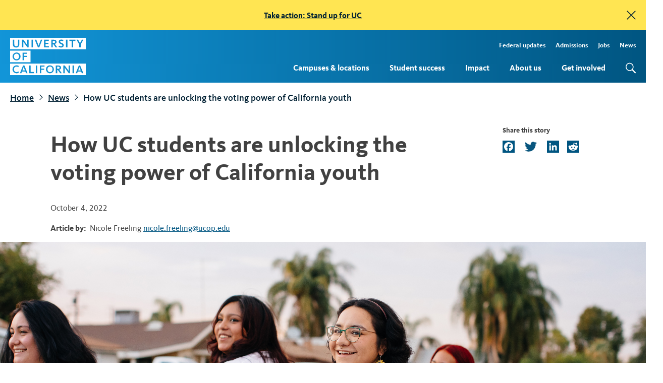

--- FILE ---
content_type: text/html; charset=UTF-8
request_url: https://www.universityofcalifornia.edu/news/how-uc-students-are-unlocking-voting-power-california-youth
body_size: 14507
content:
<!DOCTYPE html>
<html lang="en" dir="ltr" prefix="og: https://ogp.me/ns#">
  <head>
    <meta charset="utf-8" />
<script async src="https://www.googletagmanager.com/gtag/js?id=G-FL92T52KS0"></script>
<script>window.dataLayer = window.dataLayer || [];function gtag(){dataLayer.push(arguments)};gtag("js", new Date());gtag("set", "developer_id.dMDhkMT", true);gtag("config", "G-FL92T52KS0", {"groups":"default","page_placeholder":"PLACEHOLDER_page_location","allow_ad_personalization_signals":false});</script>
<meta name="description" content="Inspired by the 1964 Freedom Summer Project to register Black voters in the South, UC Freedom Summer mobilizes young voters across California to unlock the voting power of their own communities." />
<link rel="canonical" href="https://www.universityofcalifornia.edu/news/how-uc-students-are-unlocking-voting-power-california-youth" />
<link rel="image_src" href="/sites/default/files/longform/images/gotv-story_0.jpg" />
<meta property="og:site_name" content="University of California" />
<meta property="og:type" content="article" />
<meta property="og:url" content="https://www.universityofcalifornia.edu/news/how-uc-students-are-unlocking-voting-power-california-youth" />
<meta property="og:title" content="How UC students are unlocking the voting power of California youth" />
<meta property="og:description" content="Inspired by the 1964 Freedom Summer Project to register Black voters in the South, UC Freedom Summer mobilizes young voters across California to unlock the voting power of their own communities." />
<meta property="og:image" content="https://www.universityofcalifornia.edu/sites/default/files/longform/images/gotv-story_0.jpg" />
<meta property="og:image:secure_url" content="https://www.universityofcalifornia.edu/sites/default/files/longform/images/gotv-story_0.jpg" />
<meta property="og:image:width" content="2500" />
<meta property="og:image:height" content="1667" />
<meta property="og:updated_time" content="2022-10-04T11:34:13-07:00" />
<meta property="og:image:alt" content="Four young women walking around a neighborhood in Delano doing voter registration" />
<meta property="article:published_time" content="2022-10-04T11:15:00-07:00" />
<meta property="article:modified_time" content="2022-10-04T11:34:13-07:00" />
<meta property="fb:app_id" content="1432472603669908" />
<meta name="twitter:card" content="summary_large_image" />
<meta name="twitter:title" content="How UC students are unlocking the voting power of California youth" />
<meta name="twitter:description" content="Inspired by the 1964 Freedom Summer Project to register Black voters in the South, UC Freedom Summer mobilizes young voters across California to unlock the voting power of their own communities." />
<meta name="twitter:creator" content="@UofCalifornia" />
<meta name="twitter:image" content="https://www.universityofcalifornia.edu/sites/default/files/longform/images/gotv-story_0.jpg" />
<meta name="twitter:image:alt" content="Four young women walking around a neighborhood in Delano doing voter registration" />
<meta name="Generator" content="Drupal 10 (https://www.drupal.org)" />
<meta name="MobileOptimized" content="width" />
<meta name="HandheldFriendly" content="true" />
<meta name="viewport" content="width=device-width, initial-scale=1.0" />
<link rel="icon" href="/sites/default/files/favicon.ico" type="image/vnd.microsoft.icon" />
<script>window.a2a_config=window.a2a_config||{};a2a_config.callbacks=[];a2a_config.overlays=[];a2a_config.templates={};a2a_config.icon_color = "#005581";</script>

    <title>How UC students are unlocking the voting power of California youth | University of California</title>
    <link rel="stylesheet" media="all" href="/sites/default/files/css/css_pnSccnoM67oyme-zDFuI61HxhEVw0uOePQyduAO3EHk.css?delta=0&amp;language=en&amp;theme=uc&amp;include=[base64]" />
<link rel="stylesheet" media="all" href="/sites/default/files/css/css_asf-UhnlXGsnSyNQ92nrsJQjZVq1ZmS8BfpyYl4A6wY.css?delta=1&amp;language=en&amp;theme=uc&amp;include=[base64]" />
<link rel="stylesheet" media="all" href="/sites/default/files/css/css_IlyCf6Q6eMy0MpR1fdKGr6A9Ia_jwOGdc0bgFSaONfA.css?delta=2&amp;language=en&amp;theme=uc&amp;include=[base64]" />

    <script src="/themes/uc/assets/static/js/object-fit-images/dist/ofi.min.js"></script>
    


  </head>
  <body class="path-node page-node-type-longform">

        <a href="#main-content" class="visually-hidden focusable skip-link">
      Skip to main content
    </a>
    <div data-sitewide-alert role="banner"></div>
      <div class="dialog-off-canvas-main-canvas" data-off-canvas-main-canvas>
    <div class="layout-container">

  <header id="page-header" role="banner" class="page-header bg-gradient__header">
    <div class="page-header__container l-container l-container--wide">
      <a href="/" title="Home" rel="home" class="logo">

        <svg xmlns="http://www.w3.org/2000/svg" viewBox="0 0 137.52 68" role="img" aria-labelledby="UCwordmark UCwordmarkDesc">
          <title id="UCwordmark">University of California</title>
          <desc id="UCwordmarkDesc">Return to home page</desc>
          <defs><style>.wordmark-stripe{fill:#1295d8}</style></defs>
          <g>
            <g><path class="wordmark-stripe" d="M37.09 23.5H0v21h37.09zM11.68 41.25a7.24 7.24 0 1 1-.06-14.48A7 7 0 0 1 19 34a7.06 7.06 0 0 1-7.32 7.25zm19.56-12h-5.93v3.58h5.23v2.14h-5.23V41h-2.6V27h8.53zm95.56 26.14c-.31-.8-.59-1.64-.74-2.11-.16.48-.44 1.34-.73 2.11l-1.51 4h4.52zM11.68 28.94C8.46 28.94 7 31.46 7 34c0 2.34 1.2 5.08 4.6 5.08s4.63-2.69 4.63-5-1.18-5.14-4.55-5.14zm70.18-21.4c0-1.35-.84-1.95-2.72-1.95h-1.65v3.92h1.79c1.78 0 2.58-.61 2.58-1.97zm8.08 47c0-1.34-.84-1.94-2.72-1.94h-1.65v3.92h1.79c1.79.02 2.58-.59 2.58-1.96zM0 68h137.52V47H0zm124.92-17.47h2.44l5.69 14h-2.73l-1.17-3H123l-1.12 3h-2.58zm-11.35 0h2.6v14h-2.6zm-16.83 0h2.55l6.09 8.33c.46.66.87 1.35 1.13 1.79 0-.41-.06-1-.06-1.54v-8.58h2.38v14h-2.3l-6.46-8.83c-.35-.52-.69-1.09-.92-1.49V64.5h-2.41zm-13.74 0h4.44c3.34 0 5.18 1.39 5.18 3.93 0 2-1.3 3.37-3.59 3.7a10.85 10.85 0 0 1 1.44 1.71l3.42 4.63h-3l-2.81-4c-1.37-1.91-1.64-2-2.37-2h-.09v6H83zm-10.5-.27a7.24 7.24 0 1 1-7.36 7.28 7 7 0 0 1 7.36-7.28zm-18.5.27h8.5v2.16h-5.93v3.58h5.24v2.14h-5.24v6.09H54zm-7.36 0h2.6v14h-2.6zm-12 0h2.66v11.8H43v2.17h-8.41zm-11.08 0H26l5.68 14H28.9l-1.17-3h-6.14l-1.11 3h-2.6zm-11.86-.27a7.35 7.35 0 0 1 4.21 1.11l.13.09-1.26 2-.13-.09a5.2 5.2 0 0 0-3-.85C8.77 52.48 7 54.37 7 57.4c0 3.21 1.73 5.12 4.63 5.12a5.31 5.31 0 0 0 3.28-1.06l.14-.1 1.12 1.87-.1.09a7.27 7.27 0 0 1-4.52 1.42 7.24 7.24 0 1 1 .08-14.48zM0 0v21h137.52V0zm16.8 11.6c0 3.94-2.06 6.11-5.79 6.11s-6-2.09-6-5.89V3.5h2.64v8.05c0 2.8 1 3.94 3.44 3.94 2.21 0 3.28-1.21 3.28-3.7V3.5h2.43zm16.94 5.88h-2.31L25 8.64c-.36-.52-.7-1.08-.93-1.49V17.48h-2.42V3.5h2.55v.06l6 8.27c.47.67.88 1.35 1.13 1.8 0-.41-.06-1-.06-1.55V3.5h2.39zm7.7 0h-2.59V3.5h2.59zm11.55 0h-2.45v-.1L44.89 3.5h2.75l3.49 9.06c.24.58.52 1.43.69 1.94.16-.51.45-1.34.67-1.94l3.36-9.06h2.55zm17.56 0h-8.79V3.5h8.66v2.17h-6.06v3.44h5.42v2.12h-5.42v4.07h6.19zm12.21 0L80 13.5c-1.36-1.89-1.64-2-2.37-2h-.09v6H74.9v-14h4.43c3.34 0 5.18 1.4 5.18 3.93 0 2-1.3 3.37-3.58 3.71a12.35 12.35 0 0 1 1.43 1.7l3.42 4.64zm9.62.23a6.38 6.38 0 0 1-4.33-1.39l-.1-.09 1.17-1.87.23.16a4.74 4.74 0 0 0 3 1c1.56 0 2.53-.67 2.53-1.76s-.95-1.6-2.54-2.31l-.66-.31c-1.61-.73-3.33-1.71-3.33-4.08s1.87-3.84 4.56-3.84a6.63 6.63 0 0 1 4 1.14l.12.08-1.09 1.91-.14-.09a5 5 0 0 0-2.8-.85c-.63 0-2.1.15-2.1 1.57 0 1.1.87 1.49 2.2 2.08l.34.15c1.67.74 4 1.75 4 4.47-.04 2.45-2.01 4.03-5.06 4.03zm11.8-.23h-2.59V3.5h2.59zM118.7 5.7h-4.18v11.78h-2.62V5.7h-4.18V3.5h11zm9.59 6.47v5.31h-2.59v-5.3l-4.93-8.68h2.86l3.44 6.37 3.39-6.37h2.59zM72.5 62.54c3.41 0 4.63-2.69 4.63-5s-1.2-5.11-4.58-5.11c-3.22 0-4.66 2.53-4.66 5 0 2.37 1.21 5.11 4.61 5.11zm-47.12-7.15c-.3-.8-.58-1.64-.73-2.11-.16.48-.45 1.34-.73 2.11l-1.52 4h4.52z"></path></g>  
          </g>
        </svg>

      </a>

      <button id="mobile-menu-open" aria-label='menu' class="mobile-only page-header__mobile-open">menu</button>
      <label for="mobile-menu-open" class="mobile-only page-header__mobile l-mobile js-mobile-trigger"><span>mobile menu open</span></label>
      <div class="page-header__menu">
          <div class="region region-header">
    <nav role="navigation" aria-labelledby="block-uc-main-menu-menu" id="block-uc-main-menu" class="block block-menu navigation menu--main">
            
  <div class="visually-hidden" id="block-uc-main-menu-menu" class="menu-label">Main Navigation</div>
  

        
              <ul class="menu">
                    <li class="menu-item menu-item--expanded">
        <a href="/campuses-locations" data-drupal-link-system-path="node/9814">Campuses &amp; locations</a>
                  <button class="sub-menu-toggle" aria-haspopup="true" aria-expanded="false">
            <span class="screen-reader-text">Toggle subnavigation for Campuses &amp; locations</span><span class="carat"></span>
          </button>
                        <ul class="menu">
                    <li class="menu-item">
        <a href="/campuses-locations/find-your-place-uc" data-drupal-link-system-path="node/9821">Find your place at UC</a>
              </li>
        </ul>
  
              </li>
                <li class="menu-item menu-item--expanded">
        <a href="/student-success" data-drupal-link-system-path="node/9895">Student success</a>
                  <button class="sub-menu-toggle" aria-haspopup="true" aria-expanded="false">
            <span class="screen-reader-text">Toggle subnavigation for Student success</span><span class="carat"></span>
          </button>
                        <ul class="menu">
                    <li class="menu-item">
        <a href="/student-success/firstgen" data-drupal-link-system-path="node/7707">FirstGen</a>
              </li>
                <li class="menu-item">
        <a href="/student-success/graduate-students" data-drupal-link-system-path="node/9843">Graduate students</a>
              </li>
                <li class="menu-item">
        <a href="/student-success/transfer-students" data-drupal-link-system-path="node/9849">Transfer students</a>
              </li>
                <li class="menu-item">
        <a href="/student-success/undergraduate-research" data-drupal-link-system-path="node/9932">Undergraduate research</a>
              </li>
                <li class="menu-item">
        <a href="/student-success/undocumented-students" data-drupal-link-system-path="node/9897">Undocumented students</a>
              </li>
                <li class="menu-item">
        <a href="/student-success/alumni-outcomes" data-drupal-link-system-path="node/9866">Alumni outcomes</a>
              </li>
                <li class="menu-item">
        <a href="/student-success/health-and-well-being" data-drupal-link-system-path="node/11137">Health and well-being</a>
              </li>
        </ul>
  
              </li>
                <li class="menu-item menu-item--expanded">
        <a href="/impact" data-drupal-link-system-path="node/9816">Impact</a>
                  <button class="sub-menu-toggle" aria-haspopup="true" aria-expanded="false">
            <span class="screen-reader-text">Toggle subnavigation for Impact</span><span class="carat"></span>
          </button>
                        <ul class="menu">
                    <li class="menu-item">
        <a href="/impact/economy" data-drupal-link-system-path="node/10784">Economy</a>
              </li>
                <li class="menu-item">
        <a href="/impact/education" data-drupal-link-system-path="node/10785">Education</a>
              </li>
                <li class="menu-item">
        <a href="/impact/affordability" data-drupal-link-system-path="node/10786">Affordability</a>
              </li>
                <li class="menu-item">
        <a href="/impact/opportunity" data-drupal-link-system-path="node/10787">Opportunity</a>
              </li>
                <li class="menu-item">
        <a href="/impact/research" data-drupal-link-system-path="node/9834">Research</a>
              </li>
                <li class="menu-item">
        <a href="/impact/health" data-drupal-link-system-path="node/9856">Health</a>
              </li>
                <li class="menu-item">
        <a href="/impact/public-service" data-drupal-link-system-path="node/10789">Public service</a>
              </li>
                <li class="menu-item">
        <a href="/impact/climate-leadership" data-drupal-link-system-path="node/10790">Climate leadership</a>
              </li>
        </ul>
  
              </li>
                <li class="menu-item menu-item--expanded">
        <a href="/about-us" data-drupal-link-system-path="node/9887">About us</a>
                  <button class="sub-menu-toggle" aria-haspopup="true" aria-expanded="false">
            <span class="screen-reader-text">Toggle subnavigation for About us</span><span class="carat"></span>
          </button>
                        <ul class="menu">
                    <li class="menu-item">
        <a href="/about-us/leadership" data-drupal-link-system-path="node/1990">Leadership</a>
              </li>
                <li class="menu-item">
        <a href="/about-us/information-center" data-drupal-link-system-path="node/9819">Information center</a>
              </li>
                <li class="menu-item">
        <a href="/about-us/sustainability" data-drupal-link-system-path="node/9901">Sustainability</a>
              </li>
        </ul>
  
              </li>
                <li class="menu-item menu-item--expanded">
        <a href="/get-involved" data-drupal-link-system-path="node/9848">Get involved</a>
                  <button class="sub-menu-toggle" aria-haspopup="true" aria-expanded="false">
            <span class="screen-reader-text">Toggle subnavigation for Get involved</span><span class="carat"></span>
          </button>
                        <ul class="menu">
                    <li class="menu-item">
        <a href="/get-involved/advocate" data-drupal-link-system-path="node/9822">Advocate</a>
              </li>
                <li class="menu-item">
        <a href="/get-involved/stand-up-for-uc" data-drupal-link-system-path="node/11532">Stand Up for UC</a>
              </li>
                <li class="menu-item">
        <a href="/get-involved/speak-up-for-science" data-drupal-link-system-path="node/11468">Speak Up for Science</a>
              </li>
                <li class="menu-item">
        <a href="/get-involved/alumni" data-drupal-link-system-path="node/9820">For alumni</a>
              </li>
                <li class="menu-item">
        <a href="/get-involved/uc-votes" data-drupal-link-system-path="node/10060">UC Votes</a>
              </li>
        </ul>
  
              </li>
        </ul>
  


  </nav>
<nav role="navigation" aria-labelledby="block-topmenu-menu" id="block-topmenu" class="block block-menu navigation menu--menu-top-menu">
            
  <div class="visually-hidden" id="block-topmenu-menu" class="menu-label">Top Menu</div>
  

        
              <ul class="menu">
                    <li class="menu-item">
        <a href="/federal-updates" tabindex="0" data-drupal-link-system-path="node/11252"> Federal updates</a>
              </li>
                <li class="menu-item">
        <a href="https://admission.universityofcalifornia.edu/" title="Admissions" tabindex="0">Admissions</a>
              </li>
                <li class="menu-item">
        <a href="https://jobs.universityofcalifornia.edu/" title="Jobs" tabindex="0">Jobs</a>
              </li>
                <li class="menu-item">
        <a href="/news" tabindex="0" data-drupal-link-system-path="node/9792">News</a>
              </li>
        </ul>
  


  </nav>
<div class="search-block-form google-cse block block-search container-inline" data-drupal-selector="search-block-form" id="block-uc-search-form" role="search">
  
    
      <form action="/search/search-results" method="get" id="search-block-form" accept-charset="UTF-8">
  <div class="js-form-item form-item js-form-type-search form-type-search js-form-item-keys form-item-keys form-no-label">
      <label for="edit-keys" class="visually-hidden">Search</label>
        <input title="Enter the terms you wish to search for." data-drupal-selector="edit-keys" type="search" id="edit-keys" name="keys" value="" size="15" maxlength="128" class="form-search" />

        </div>
<div data-drupal-selector="edit-actions" class="form-actions js-form-wrapper form-wrapper" id="edit-actions"><input data-drupal-selector="edit-submit" type="submit" id="edit-submit" value="Search" class="button js-form-submit form-submit" />
</div>

</form>

  </div>

  </div>

      </div>
    </div>

  </header>

  
  

  

  

  

  <main role="main">
    <a id="main-content" tabindex="-1"></a>
    <div class="layout-content">
        <div class="region region-content">
    <div data-drupal-messages-fallback class="hidden"></div><div id="block-uc-breadcrumbs" class="l-container l-container--wide block block-system block-system-breadcrumb-block">
  
    
        <nav class="breadcrumb" role="navigation" aria-label="Breadcrumb">
    <ol>
          <li>
                  <a href="/">Home</a>
              </li>
          <li>
                  <a href="/news">News</a>
              </li>
          <li>
                  How UC students are unlocking the voting power of California youth
              </li>
        </ol>
  </nav>

  </div>
<div id="block-uc-page-title" class="l-container block block-core block-page-title-block">
  
    
      
  <h1 class="page-title"><span class="field field--name-title field--type-string field--label-hidden">How UC students are unlocking the voting power of California youth</span>
</h1>


  </div>
<div id="block-addtoanybuttons" class="l-container share-links block block-addtoany block-addtoany-block">
  
    
      <span class="a2a_kit a2a_kit_size_24 addtoany_list" data-a2a-url="https://www.universityofcalifornia.edu/news/how-uc-students-are-unlocking-voting-power-california-youth" data-a2a-title="How UC students are unlocking the voting power of California youth"><a class="a2a_button_facebook"></a><a class="a2a_button_twitter"></a><a class="a2a_button_linkedin"></a><a class="a2a_button_reddit"></a></span>

  </div>
<div id="block-uc-system-main" class="block block-system block-system-main-block">
  
    
      

<article data-history-node-id="10276" class="node node--type-longform node--view-mode-full">

  
  
  <div  class="node__content">



    <div class="l-container field--name-subtitle"></div>

        <div class="l-container content--meta byline-contact-"><span class="article-date">October 4, 2022</span><br><span class="byline-label article-byline">Article by:&nbsp;</span>

  
  <span class="byline">Nicole Freeling</span> <span class="byline-email contact-author"><a href="mailto:nicole.freeling@ucop.edu">nicole.freeling@ucop.edu</a></span>
        
    

      <div class="share-links mobile-only">
        
      </div>
    </div>

    
          <div data-history-node-id="10276" class="l-container field--name-field-image banner-style-1" >
          <img loading="lazy" src="/sites/default/files/longform/images/gotv-story_0.jpg" width="2500" height="1667" alt="Four young women walking around a neighborhood in Delano doing voter registration" />


       </div>
    

    <div class="l-container field--body">
            </div>
    <div class="article-section-container">
      <div class="field field--name-field-article-section field--type-entity-reference-revisions field--label-hidden field__items">
                <div class="paragraph paragraph--type--article-section paragraph--view-mode--default display--">

    
        

      <div class="l-container article-section">
        <div class="section-content">
          
            <div class="clearfix text-formatted field field--name-field-paragraph-body field--type-text-long field--label-hidden field__item"><p class="content-subheading"><strong>On a recent summer evening, a group of UC students headed out into the streets of Delano, California, armed with clipboards, placards and a message of change.</strong></p>

<p>In the rural California community where Cesar Chavez once launched the farmworker movement, these students were looking to activate a different kind of political power — by registering young people to vote.</p>

<p>“Everyone here works in the scalding heat, young or old, even people who should be retired,” said Delano teenager Montserrat Romero Hernandez. “I saw that, and it hurt.”</p>

<p>Romero Hernandez said that for a long time, she, like many others in her community, thought voting wouldn’t make a difference. “But I realized my anger wasn’t doing anything. And if we — the youth here — aren’t going to do what it takes to help our community, no one else is.”</p>

<p>What changed her mind: hearing from UC students about the difference her vote could make on local issues.</p>

<figure role="group" class="caption caption-drupal-media">
<div class="media media--type-image media--view-mode-default" data-align="center">
  
      
            <div class="field field--name-field-media-image field--type-image field--label-hidden field__item">  <img loading="lazy" src="/sites/default/files/2022-10/freedom-summer-2-final.jpg" width="2500" height="1667" alt="Two young women looking at a clipboard together outside">

</div>
      
  </div>

<figcaption>UCLA student Charlene Faye Cubangbang, right, with Alisha Ramos, left, senior at Cesar Chaves high school in Delano. “Kids here are scared to get political. They don’t know where to start,” Ramos said. “It all seems so involved, and it’s the last thing on their mind after school, sports and being a teenager.” <em>Credit: Elena Zhukova/University of California</em></figcaption>
</figure>


<p>“A lot of people in our area are in survival mode,” said Delano native Charlene Faye Cubangbang, who is now starting her second year at UCLA majoring in political science. Cubangbang is part of UC Freedom Summer, which brings students from communities with low voting rates back home for the summer to perform voter outreach.</p>

<p>“I tell people: If you’re sick of the potholes on Browning Road, if you want someone to fight for more textbooks and to fix the broken desks, you need someone to push for you, and a way to do that is through voting,” Cubangbang said.</p>

<p>Inspired by the 1964 Freedom Summer Project to register Black voters in the South, UC Freedom Summer began in 2018 in with 25 students from UC Santa Cruz and UC Merced doing voter outreach in the Central Valley. It now includes more than 100 students from all nine undergraduate campuses, as well as some California community colleges, fanning out to encourage civic participation in communities across California, from Visalia to Oakland and East San Jose.</p>

<p>Participants plan events and set registration targets aimed at potential young voters in their communities as part of a summer-long internship focused on civic engagement.</p>

<p>The idea: Educate youth in these communities about the importance of voting, and they’ll soon bring their friends and families along.</p>
</div>
      
        </div>

                <div class="section-image">
          
          
          
        </div>
        
        
              </div>


      </div>

                <div class="paragraph paragraph--type--article-section paragraph--view-mode--default display--">

    
        

      <div class="l-container article-section">
        <div class="section-content">
          
            <div class="clearfix text-formatted field field--name-field-paragraph-body field--type-text-long field--label-hidden field__item"><p>“People trust us. They’ve known us since elementary school, and they know we care about the community,” said Cubangbang. “For me, this is full circle. It’s coming back to my roots.”</p>

<h3>Meeting voters where they are</h3>

<p>Freedom Summer was founded by UCLA Chicano Studies professor Veronica Terriquez. She launched the program as a faculty member at UC Santa Cruz and has since expanded it to include all UC campuses, California Community Colleges and concurrently enrolled high school students.</p>

<p>“Seven out of 10 young people in California are young people of color,” Terriquez said. “Engaging them is an important part of building an electorate that effectively represents the people of the state.”</p>

<p>Given their growing numbers, young voters could exert significant influence if they began actively turning out. Yet youth, especially those of color, have tended to be less mobilized than other groups, Terriquez said.</p>
</div>
      
        </div>

                <div class="section-image">
          
            <div class="field field--name-field-feature-image field--type-entity-reference field--label-hidden field__item"><div class="media media--type-image media--view-mode-default">
  
      
            <div class="field field--name-field-media-image field--type-image field--label-hidden field__item">  <img loading="lazy" src="/sites/default/files/2022-10/veronica-terriquez.jpg" width="250" height="344" alt="UCLA professor Veronica Terriquez" />

</div>
      
  </div>
</div>
      
          
            <div class="clearfix text-formatted field field--name-field-image-caption field--type-text-long field--label-hidden field__item"><p>UCLA Chicano Studies professor Veronica Terriquez.</p>
</div>
      
          
            <div class="field field--name-field-image-credit field--type-string field--label-hidden field__item">UCLA photo</div>
      
        </div>
        
        
              </div>


      </div>

                <div class="paragraph paragraph--type--article-section paragraph--view-mode--default display--">

    
        

      <div class="l-container article-section">
        <div class="section-content">
          
            <div class="clearfix text-formatted field field--name-field-paragraph-body field--type-text-long field--label-hidden field__item"><p>There are many reasons for this. High school students in low-income communities often get little education about voting and civic participation works. And their participation is not always encouraged. For example, during Freedom Summer, some students have encountered resistance from local high schools to efforts like holding non-partisan education and registration drives on campus.</p>

<p>Young people and those from low turnout areas are also the least likely to be contacted by political campaigns.</p>
</div>
      
        </div>

                <div class="section-image">
          
          
          
        </div>
        
                  <div class="section-quote bg-gradient-color__blue">
            
            <div class="field field--name-field-quote field--type-string-long field--label-hidden field__item">“Seven out of 10 young people in California are young people of color. Engaging them is an important part of building an electorate that effectively represents the people of the state.”</div>
      
            
            <div class="field field--name-field-quote-author field--type-string field--label-hidden field__item">Veronica Terriquez, UCLA Chicano Studies professor</div>
      
          </div>
        
              </div>


      </div>

                <div class="paragraph paragraph--type--article-section paragraph--view-mode--default display--">

    
        

      <div class="l-container article-section">
        <div class="section-content">
          
            <div class="clearfix text-formatted field field--name-field-paragraph-body field--type-text-long field--label-hidden field__item"><p>“We end up with a vicious cycle, where communities don’t vote because they’re never contacted, but we’re never contacted because we don’t vote,” said Randy Villegas, a UC Santa Cruz alum who participated in the first Freedom Summer. Now a faculty member with College of the Sequoias, Villegas has led several of his own community college students to take part in the Freedom Summer program.</p>

<p>“We want to meet folks where they’re at, whether that be at a local swap meet, outside of grocery stores or even knocking on their door,” he said. “We’re big on scaffolding the process: What do these words mean, how do you find out who your representatives are and how do you contact them? How do you attend a city council or school board meeting, and what kinds of decisions do they make?’</p>
</div>
      
        </div>

                <div class="section-image">
          
          
          
        </div>
        
        
              </div>


      </div>

                <div class="paragraph paragraph--type--article-section paragraph--view-mode--default display--">

    
        

      <div class="l-container article-section">
        <div class="section-content">
          
            <div class="clearfix text-formatted field field--name-field-paragraph-body field--type-text-long field--label-hidden field__item"><h3>Putting youth on the ballot</h3>

<p>“In high school, you really only talk about voting when the presidential election rolls around,” said UCLA global studies major Kennedy McIntyre, who grew up in a low-income neighborhood in Sacramento.</p>

<p>As part of her voter outreach efforts, McIntyre worked to put a local measure on the ballot that would allocate a portion of revenue from cannabis taxes toward youth programs. Beyond the measure itself, McIntyre sees the effort as a way to educate young people that issues on the ballot directly affect them.</p>

<p>“We want youth to know they have a voice, and a big way their voice can be heard is through voting,” she said. “Local elections are sometimes lost by two or three percent, and that difference could be your vote.”</p>

<p>Jose Orellana was majoring in business at UC Santa Cruz when he saw a flier for Freedom Summer in 2018. Intrigued by the idea of an internship in his hometown, he signed up for the program.</p>

<p>He ultimately switched his major to critical race and ethnic studies. Upon graduating, he went back to the Central Valley and co-founded Loud for Tomorrow, an organization that carries the Freedom Summer message forward by engaging young people in the civic process.</p>

<p>Orellana is a self-proclaimed introvert who hates public speaking, but Freedom Summer sparked something in him. “These are some of the hardest working people in the state, with some of the fewest resources,” he said. “We shared this vision that the Central Valley deserves more.”</p>

<h3>‘This is the way to make change’</h3>

<p>Though it’s hard to put a number on it exactly, Terriquez estimates this year’s Freedom Summer has registered or pre-registered over 5,000 new voters.</p>

<p>Just as important, participants say, is how the program has empowered young people in underserved communities to take part in the political process and have a sense of agency over their future.</p>

<p>One of those is Romero Hernandez. No longer apathetic, she now volunteers with Loud for Tomorrow and is constantly talking to her high school classmates about the value of civic participation.</p>

<p>“I saw how this community wasn’t taken care of, especially the youth. We’ve had family members lose their jobs or their houses. I know the fear many of us carry that our [immigrant] parents will go out one day and just not come home — how your heart sinks if they take too much time at the grocery store,” she said.</p>

<p>“But there’s one way to fix the things we don’t like — and that’s by voting. As irritating and slow as it is, it’s the way to make change.”</p>

<p>—</p>

<p><em>Top photo credit: Elena Zhukova/University of California</em></p>
</div>
      
        </div>

                <div class="section-image">
          
            <div class="field field--name-field-feature-image field--type-entity-reference field--label-hidden field__item"><div class="media media--type-image media--view-mode-default">
  
      
            <div class="field field--name-field-media-image field--type-image field--label-hidden field__item">  <img loading="lazy" src="/sites/default/files/2022-10/kennedy-final.jpg" width="965" height="1249" alt="Kennedy McIntyre holding an &quot;Invest in Youth&quot; poster" />

</div>
      
  </div>
</div>
      
          
            <div class="clearfix text-formatted field field--name-field-image-caption field--type-text-long field--label-hidden field__item"><p>Kennedy McIntyre, UCLA global studies major and young activist in Sacramento.</p>
</div>
      
          
            <div class="field field--name-field-image-credit field--type-string field--label-hidden field__item">Courtesy photo</div>
      
        </div>
        
        
              </div>


      </div>

          </div>
  </div>

  </div>

   
</article>

  </div>
<div class="views-element-container l-container block block-views block-views-blockrelated-articles-block-1" id="block-views-block-related-articles-block-1">
  
      <h2>Keep reading</h2>
    
      <div><div class="view view-related-articles view-id-related_articles view-display-id-block_1 js-view-dom-id-babccdaeceaee89c10bf093ce6c529d9a291e1c88f287b3edaeafa0747a60b35">
  
    
      
      <div class="view-content">
          <div class="views-row"><div class="views-field views-field-field-thumbnail"><div class="field-content views-field-field-image">  <img loading="lazy" src="/sites/default/files/styles/related_articles/public/shape-future.jpg?h=41f55a5b&amp;itok=cO1zraQP" width="1320" height="1320" alt="Jessa Fate Bayudan, a UCLA student involved in Freedom Summer, knocks on doors to register voters in Delano" title="Jessa Fate Bayudan, a UCLA student involved in Freedom Summer, knocks on doors to register voters in Delano" class="image-style-related-articles" />


 </div></div><div class="views-field views-field-nid"><span class="field-content"><div class="content--meta"><time datetime="2022-10-04T17:44:50Z" class="datetime">Tuesday, October 4, 2022</time>
 </div>
<h3><a href="/news/five-minutes-could-shape-your-future-register-now-so-you-can-vote-november">Five minutes that could shape your future: Register now so…</a> </h3>
<p>Register online by Oct. 24 in California to take part in the upcoming 2022 election on Nov. 8.</p></span></div></div>
    <div class="views-row"><div class="views-field views-field-field-thumbnail"><div class="field-content views-field-field-image">  <img loading="lazy" src="/sites/default/files/styles/related_articles/public/resolution-signing-hero-wide.jpg?h=56d0ca2e&amp;itok=po40J704" width="1320" height="1320" alt="UC Board of Regents Vice Chair Leib, California Secretary of State Weber and UC President Drake sign voting resolution at UC Davis." title="UC Board of Regents Vice Chair Leib, California Secretary of State Weber and UC President Drake sign voting resolution at UC Davis." class="image-style-related-articles" />


 </div></div><div class="views-field views-field-nid"><span class="field-content"><div class="content--meta"><time datetime="2022-06-30T00:52:43Z" class="datetime">Wednesday, June 29, 2022</time>
 </div>
<h3><a href="/news/uc-joins-forces-california-secretary-state-facilitate-increased-voting-across-10-campus-system">UC joins forces with the California Secretary of State to…</a> </h3>
<p>UC leaders and the California Secretary of State signed a joint resolution today (June 29) pledging to work together ahead of November’s general election to boost civic engagement and facilitate…</p></span></div></div>

    </div>
  
          </div>
</div>

  </div>

  </div>

    </div>
  </main>

      <footer role="contentinfo" class="bg-gradient__indigo">
      <div class="l-container l-container--wide footer-wrapper">
        <div class="footer-logo"><div class="logo"></div></div>
        <div class="footer-menu-wrapper">
            <div class="region region-footer">
    <div id="block-footercopy" class="block block-block-content block-block-contente5aa91c4-6de0-41f1-91e4-155daca7f701">
  
    
      
            <div class="clearfix text-formatted field field--name-body field--type-text-with-summary field--label-hidden field__item"><p>The University of California opened its doors in 1869 with just 10 faculty members and 40 students. Today, the UC system has more than 295,000 students and 265,000 faculty and staff, with 2.0 million alumni living and working around the world.</p>
</div>
      
  </div>
<div id="block-newslettersubscribe" class="block block-block-content block-block-content21feb40e-78f0-40ed-a5a3-1a73c25f5f18">
  
    
      
            <div class="clearfix text-formatted field field--name-body field--type-text-with-summary field--label-hidden field__item"><div class="block block-mailchimp-subscribe first last odd" id="block-mailchimp-subscribe-mailchimp-footer-subscribe">
<div class="block-content-wrapper">

<form accept-charset="UTF-8" action="//universityofcalifornia.us8.list-manage.com/subscribe/post?u=3ed27f61279491dd7506b90ab&amp;amp;id=16f65fb2a7" class="js-mailchimp-subscribe-form right" id="mailchimp-footer-subscribe-form" method="post">
<div>
<fieldset class="form-wrapper" id="edit-subscribe"><legend><span class="fieldset-legend">Subscribe to our newsletter</span></legend>

<div class="fieldset-wrapper">
<div class="mailchimp-subscribe-wrapper form-wrapper" id="edit-container">
<div class="form-item form-type-textfield form-item-EMAIL"><label for="edit-email"><span class="visuallyhidden">Email address</span> </label> <input aria-label="Your email address" aria-required="true" class="form-text" id="edit-email" maxlength="128" name="EMAIL" placeholder="Your email address" size="60" type="text" value="" /></div>

<div class="response">&nbsp;</div>

<div aria-hidden="true" style="position: absolute; left: -5000px;">
<div class="form-item form-type-textfield form-item-b-3ed27f61279491dd7506b90ab-16f65fb2a7"><input aria-label="Do not fill this out" class="form-text" id="edit-b-3ed27f61279491dd7506b90ab-16f65fb2a7" maxlength="128" name="b_3ed27f61279491dd7506b90ab_16f65fb2a7" size="60" tabindex="-1" type="text" value="" /></div>
</div>
<button alt="Subscribe" class="btn text-hide" name="submit" type="submit" value="Subscribe">Subscribe</button></div>
</div>
</fieldset>
<input name="form_build_id" type="hidden" value="form-K9pc8Htnfvaayh7XmtV8ruPnbKGnFsjmOssNuY4crkE" /> <input name="form_id" type="hidden" value="mailchimp_footer_subscribe_form" /></div>
</form>
</div>
</div>
</div>
      
  </div>
<nav role="navigation" aria-labelledby="block-uc-footer-menu" id="block-uc-footer" class="block block-menu navigation menu--footer">
      
  <div id="block-uc-footer-menu" class="menu-label">UC quick links</div>
  

        
              <ul class="menu">
                    <li class="menu-item">
        <a href="/campuses-locations" tabindex="0" data-drupal-link-system-path="node/9814">Campuses &amp; locations</a>
              </li>
                <li class="menu-item">
        <a href="/student-success" tabindex="0" data-drupal-link-system-path="node/9895">Student success</a>
              </li>
                <li class="menu-item">
        <a href="/about-us" tabindex="0" data-drupal-link-system-path="node/9887">About us</a>
              </li>
                <li class="menu-item">
        <a href="/get-involved" tabindex="0" data-drupal-link-system-path="node/9848">Get involved</a>
              </li>
                <li class="menu-item">
        <a href="/press-room" tabindex="0" data-drupal-link-system-path="node/9793">Press releases</a>
              </li>
                <li class="menu-item">
        <a href="/contact-us" tabindex="0" data-drupal-link-system-path="node/2267">Contact us</a>
              </li>
        </ul>
  


  </nav>
<nav role="navigation" aria-labelledby="block-footerlinks-menu" id="block-footerlinks" class="block block-menu navigation menu--menu-footer-links">
      
  <div id="block-footerlinks-menu" class="menu-label">External resources</div>
  

        
              <ul class="menu">
                    <li class="menu-item">
        <a href="https://admission.universityofcalifornia.edu/" tabindex="0">Apply or transfer</a>
              </li>
                <li class="menu-item">
        <a href="https://www.ucop.edu/" title="Office of the President" tabindex="0">Office of the President</a>
              </li>
                <li class="menu-item">
        <a href="https://senate.universityofcalifornia.edu/" title="Academic Senate" tabindex="0">Academic Senate</a>
              </li>
                <li class="menu-item">
        <a href="https://regents.universityofcalifornia.edu/" title="Board of Regents" tabindex="0">Board of Regents</a>
              </li>
                <li class="menu-item">
        <a href="https://ucnet.universityofcalifornia.edu" tabindex="0">UCnet: Employee resources</a>
              </li>
        </ul>
  


  </nav>

  </div>

        <div class="footer-base">
          <nav role="navigation" aria-labelledby="block-footerlinks2-menu" id="block-footerlinks2" class="block block-menu navigation menu--menu-footer-links-2">
            
  <div class="visually-hidden" id="block-footerlinks2-menu" class="menu-label">Footer Links 2</div>
  

        
              <ul class="menu">
                    <li class="menu-item">
        <a href="/accessibility" title="" tabindex="0" data-drupal-link-system-path="node/7833">Accessibility</a>
              </li>
                <li class="menu-item">
        <a href="https://www.ucop.edu/terms/index.html" title="" tabindex="0">Terms of Use</a>
              </li>
                <li class="menu-item">
        <a href="https://www.ucop.edu/privacy-statement/index.html" tabindex="0">Privacy Statement</a>
              </li>
        </ul>
  


  </nav>

          <div class="uc-copyright-block"><div class="uc-copyright">Copyright &copy; The Regents of the University of California</div></div>
          <nav role="navigation" aria-labelledby="block-social-menu" id="block-social" class="block block-menu navigation menu--menu-social">
            
  <div class="visually-hidden" id="block-social-menu" class="menu-label">Social</div>
  

        
              <ul class="menu">
                    <li class="menu-item">
        <a href="https://www.facebook.com/universityofcalifornia" class="footer-social facebook" tabindex="0">Facebook</a>
              </li>
                <li class="menu-item">
        <a href="https://twitter.com/UofCalifornia" class="footer-social twitter" tabindex="0">Twitter</a>
              </li>
                <li class="menu-item">
        <a href="https://www.instagram.com/uofcalifornia" class="footer-social instagram" tabindex="0">Instagram</a>
              </li>
                <li class="menu-item">
        <a href="https://www.tiktok.com/@universityofcalifornia" class="footer-social tiktok" tabindex="0">TikTok</a>
              </li>
                <li class="menu-item">
        <a href="https://www.youtube.com/uofcalifornia" class="footer-social youtube" tabindex="0">YouTube</a>
              </li>
                <li class="menu-item">
        <a href="https://www.linkedin.com/school/university-of-california" class="footer-social linkedin" tabindex="0">LinkedIn</a>
              </li>
        </ul>
  


  </nav>

        </div>

        </div>


      </div>
    </footer>
  
</div>
  </div>

    
    <script type="application/json" data-drupal-selector="drupal-settings-json">{"path":{"baseUrl":"\/","pathPrefix":"","currentPath":"node\/10276","currentPathIsAdmin":false,"isFront":false,"currentLanguage":"en"},"pluralDelimiter":"\u0003","suppressDeprecationErrors":true,"ajaxPageState":{"libraries":"[base64]","theme":"uc","theme_token":null},"ajaxTrustedUrl":{"\/search\/search-results":true},"ajaxLoader":{"markup":"\u003Cdiv class=\u0022ajax-throbber sk-flow\u0022\u003E\n              \u003Cdiv class=\u0022sk-flow-dot\u0022\u003E\u003C\/div\u003E\n              \u003Cdiv class=\u0022sk-flow-dot\u0022\u003E\u003C\/div\u003E\n              \u003Cdiv class=\u0022sk-flow-dot\u0022\u003E\u003C\/div\u003E\n            \u003C\/div\u003E","hideAjaxMessage":false,"alwaysFullscreen":false,"throbberPosition":"body"},"google_analytics":{"account":"G-FL92T52KS0","trackOutbound":true,"trackDownload":true,"trackDownloadExtensions":"7z|aac|arc|arj|asf|asx|avi|bin|csv|doc(x|m)?|dot(x|m)?|exe|flv|gif|gz|gzip|hqx|jar|jpe?g|js|mp(2|3|4|e?g)|mov(ie)?|msi|msp|pdf|phps|png|ppt(x|m)?|pot(x|m)?|pps(x|m)?|ppam|sld(x|m)?|thmx|qtm?|ra(m|r)?|sea|sit|tar|tgz|torrent|txt|wav|wma|wmv|wpd|xls(x|m|b)?|xlt(x|m)|xlam|xml|z|zip"},"googlePSE":{"language":"en","displayWatermark":false},"sitewideAlert":{"refreshInterval":15000,"automaticRefresh":false},"user":{"uid":0,"permissionsHash":"0239539f00677b6b7f8704a9ca1ae9270e3de9b00e31ffd96b075b8aa0691f6a"}}</script>
<script src="/sites/default/files/js/js_yCLUdzRdEv_7MRRxY9_5Tp9wW9y9ib78EB4FiwX44ls.js?scope=footer&amp;delta=0&amp;language=en&amp;theme=uc&amp;include=eJxdy0sOwjAMBNALpfVxuqwmiQkGE0uOEeT2dFEkxO5pPqg1DH0STqwXtx4JN7x3NVR2-vEaV7ec2VMza8o7OnSGlEH_wXdRBp_doQ3B_oDf05Dgl9TjoOxB0iXSs1BTy9BlxFTp7QNVAj4-"></script>
<script src="https://static.addtoany.com/menu/page.js" defer></script>
<script src="/sites/default/files/js/js_UyLJNl6GFjks9jMG2cWPwD1xVMNwihpZ_ghy1SzPsNg.js?scope=footer&amp;delta=2&amp;language=en&amp;theme=uc&amp;include=eJxdy0sOwjAMBNALpfVxuqwmiQkGE0uOEeT2dFEkxO5pPqg1DH0STqwXtx4JN7x3NVR2-vEaV7ec2VMza8o7OnSGlEH_wXdRBp_doQ3B_oDf05Dgl9TjoOxB0iXSs1BTy9BlxFTp7QNVAj4-"></script>


  </body>
  
</html>


--- FILE ---
content_type: text/css
request_url: https://www.universityofcalifornia.edu/sites/default/files/css/css_asf-UhnlXGsnSyNQ92nrsJQjZVq1ZmS8BfpyYl4A6wY.css?delta=1&language=en&theme=uc&include=eJxVjlFuAyEMRC9E4Tj9XBlwWKdejGzTdHv6oqZR0h_rad7IGqjVBfqZ4A_iRaV7gCt8bSxQUdMLR99VckYNYIa-Ub9icdFUzKKR440qbsCovs1RwdFC4dU9UwbDBx9oBu3putTlRHGRHsD0jaGJNMatGKY7LnpfD5fXj3BgJUgX4hXEAsNJehig0BTGbqnqHMDxmcTZx8xMtmMN_5cm6uTBTnM87jNnSY0lA7-Zn0y9hU_Cm6XfGw-pk_EHsbZ61w
body_size: 61113
content:
/* @license MIT https://github.com/necolas/normalize.css/blob/3.0.3/LICENSE.md */
html{font-family:sans-serif;-ms-text-size-adjust:100%;-webkit-text-size-adjust:100%;}body{margin:0;}article,aside,details,figcaption,figure,footer,header,hgroup,main,menu,nav,section,summary{display:block;}audio,canvas,progress,video{display:inline-block;vertical-align:baseline;}audio:not([controls]){display:none;height:0;}[hidden],template{display:none;}a{background-color:transparent;}a:active,a:hover{outline:0;}abbr[title]{border-bottom:1px dotted;}b,strong{font-weight:bold;}dfn{font-style:italic;}h1{font-size:2em;margin:0.67em 0;}mark{background:#ff0;color:#000;}small{font-size:80%;}sub,sup{font-size:75%;line-height:0;position:relative;vertical-align:baseline;}sup{top:-0.5em;}sub{bottom:-0.25em;}img{border:0;}svg:not(:root){overflow:hidden;}figure{margin:1em 40px;}hr{box-sizing:content-box;height:0;}pre{overflow:auto;}code,kbd,pre,samp{font-family:monospace,monospace;font-size:1em;}button,input,optgroup,select,textarea{color:inherit;font:inherit;margin:0;}button{overflow:visible;}button,select{text-transform:none;}button,html input[type="button"],input[type="reset"],input[type="submit"]{-webkit-appearance:button;cursor:pointer;}button[disabled],html input[disabled]{cursor:default;}button::-moz-focus-inner,input::-moz-focus-inner{border:0;padding:0;}input{line-height:normal;}input[type="checkbox"],input[type="radio"]{box-sizing:border-box;padding:0;}input[type="number"]::-webkit-inner-spin-button,input[type="number"]::-webkit-outer-spin-button{height:auto;}input[type="search"]{-webkit-appearance:textfield;box-sizing:content-box;}input[type="search"]::-webkit-search-cancel-button,input[type="search"]::-webkit-search-decoration{-webkit-appearance:none;}fieldset{border:1px solid #c0c0c0;margin:0 2px;padding:0.35em 0.625em 0.75em;}legend{border:0;padding:0;}textarea{overflow:auto;}optgroup{font-weight:bold;}table{border-collapse:collapse;border-spacing:0;}td,th{padding:0;}
@media (min--moz-device-pixel-ratio:0){summary{display:list-item;}}
/* @license GPL-2.0-or-later https://www.drupal.org/licensing/faq */
.progress__track{border-color:#b3b3b3;border-radius:10em;background-color:#f2f1eb;background-image:-webkit-linear-gradient(#e7e7df,#f0f0f0);background-image:linear-gradient(#e7e7df,#f0f0f0);box-shadow:inset 0 1px 3px hsla(0,0%,0%,0.16);}.progress__bar{height:16px;margin-top:-1px;margin-left:-1px;padding:0 1px;-webkit-transition:width 0.5s ease-out;transition:width 0.5s ease-out;-webkit-animation:animate-stripes 3s linear infinite;-moz-animation:animate-stripes 3s linear infinite;border:1px #07629a solid;border-radius:10em;background:#057ec9;background-image:-webkit-linear-gradient(top,rgba(0,0,0,0),rgba(0,0,0,0.15)),-webkit-linear-gradient(left top,#0094f0 0%,#0094f0 25%,#007ecc 25%,#007ecc 50%,#0094f0 50%,#0094f0 75%,#0094f0 100%);background-image:linear-gradient(to bottom,rgba(0,0,0,0),rgba(0,0,0,0.15)),linear-gradient(to right bottom,#0094f0 0%,#0094f0 25%,#007ecc 25%,#007ecc 50%,#0094f0 50%,#0094f0 75%,#0094f0 100%);background-size:40px 40px;}[dir="rtl"] .progress__bar{margin-right:-1px;margin-left:0;-webkit-animation-direction:reverse;-moz-animation-direction:reverse;animation-direction:reverse;}@media screen and (prefers-reduced-motion:reduce){.progress__bar{-webkit-transition:none;transition:none;-webkit-animation:none;-moz-animation:none;}}@-webkit-keyframes animate-stripes{0%{background-position:0 0,0 0;}100%{background-position:0 0,-80px 0;}}@-ms-keyframes animate-stripes{0%{background-position:0 0,0 0;}100%{background-position:0 0,-80px 0;}}@keyframes animate-stripes{0%{background-position:0 0,0 0;}100%{background-position:0 0,-80px 0;}}
.action-links{margin:1em 0;padding:0;list-style:none;}[dir="rtl"] .action-links{margin-right:0;}.action-links li{display:inline-block;margin:0 0.3em;}.action-links li:first-child{margin-left:0;}[dir="rtl"] .action-links li:first-child{margin-right:0;margin-left:0.3em;}.button-action{display:inline-block;padding:0.2em 0.5em 0.3em;text-decoration:none;line-height:160%;}.button-action::before{margin-left:-0.1em;padding-right:0.2em;content:"+";font-weight:900;}[dir="rtl"] .button-action::before{margin-right:-0.1em;margin-left:0;padding-right:0;padding-left:0.2em;}
.breadcrumb{padding-bottom:0.5em;}.breadcrumb ol{margin:0;padding:0;}[dir="rtl"] .breadcrumb ol{margin-right:0;}.breadcrumb li{display:inline;margin:0;padding:0;list-style-type:none;}.breadcrumb li::before{content:" \BB ";}.breadcrumb li:first-child::before{content:none;}
.button,.image-button{margin-right:1em;margin-left:1em;}.button:first-child,.image-button:first-child{margin-right:0;margin-left:0;}
.collapse-processed > summary{padding-right:0.5em;padding-left:0.5em;}.collapse-processed > summary::before{float:left;width:1em;height:1em;content:"";background:url(/themes/contrib/classy/images/misc/menu-expanded.png) 0 100% no-repeat;}[dir="rtl"] .collapse-processed > summary::before{float:right;background-position:100% 100%;}.collapse-processed:not([open]) > summary::before{-ms-transform:rotate(-90deg);-webkit-transform:rotate(-90deg);transform:rotate(-90deg);background-position:25% 35%;}[dir="rtl"] .collapse-processed:not([open]) > summary::before{-ms-transform:rotate(90deg);-webkit-transform:rotate(90deg);transform:rotate(90deg);background-position:75% 35%;}
.container-inline label::after,.container-inline .label::after{content:":";}.form-type-radios .container-inline label::after,.form-type-checkboxes .container-inline label::after{content:"";}.form-type-radios .container-inline .form-type-radio,.form-type-checkboxes .container-inline .form-type-checkbox{margin:0 1em;}.container-inline .form-actions,.container-inline.form-actions{margin-top:0;margin-bottom:0;}
details{margin-top:1em;margin-bottom:1em;border:1px solid #ccc;}details > .details-wrapper{padding:0.5em 1.5em;}summary{padding:0.2em 0.5em;cursor:pointer;}
.exposed-filters .filters{float:left;margin-right:1em;}[dir="rtl"] .exposed-filters .filters{float:right;margin-right:0;margin-left:1em;}.exposed-filters .form-item{margin:0 0 0.1em 0;padding:0;}.exposed-filters .form-item label{float:left;width:10em;font-weight:normal;}[dir="rtl"] .exposed-filters .form-item label{float:right;}.exposed-filters .form-select{width:14em;}.exposed-filters .current-filters{margin-bottom:1em;}.exposed-filters .current-filters .placeholder{font-weight:bold;font-style:normal;}.exposed-filters .additional-filters{float:left;margin-right:1em;}[dir="rtl"] .exposed-filters .additional-filters{float:right;margin-right:0;margin-left:1em;}
.field__label{font-weight:bold;}.field--label-inline .field__label,.field--label-inline .field__items{float:left;}.field--label-inline .field__label,.field--label-inline > .field__item,.field--label-inline .field__items{padding-right:0.5em;}[dir="rtl"] .field--label-inline .field__label,[dir="rtl"] .field--label-inline .field__items{padding-right:0;padding-left:0.5em;}.field--label-inline .field__label::after{content:":";}
form .field-multiple-table{margin:0;}form .field-multiple-table .field-multiple-drag{width:30px;padding-right:0;}[dir="rtl"] form .field-multiple-table .field-multiple-drag{padding-left:0;}form .field-multiple-table .field-multiple-drag .tabledrag-handle{padding-right:0.5em;}[dir="rtl"] form .field-multiple-table .field-multiple-drag .tabledrag-handle{padding-right:0;padding-left:0.5em;}form .field-add-more-submit{margin:0.5em 0 0;}.form-item,.form-actions{margin-top:1em;margin-bottom:1em;}tr.odd .form-item,tr.even .form-item{margin-top:0;margin-bottom:0;}.form-composite > .fieldset-wrapper > .description,.form-item .description{font-size:0.85em;}label.option{display:inline;font-weight:normal;}.form-composite > legend,.label{display:inline;margin:0;padding:0;font-size:inherit;font-weight:bold;}.form-checkboxes .form-item,.form-radios .form-item{margin-top:0.4em;margin-bottom:0.4em;}.form-type-radio .description,.form-type-checkbox .description{margin-left:2.4em;}[dir="rtl"] .form-type-radio .description,[dir="rtl"] .form-type-checkbox .description{margin-right:2.4em;margin-left:0;}.marker{color:#e00;}.form-required::after{display:inline-block;width:6px;height:6px;margin:0 0.3em;content:"";vertical-align:super;background-image:url(/themes/contrib/classy/images/icons/ee0000/required.svg);background-repeat:no-repeat;background-size:6px 6px;}abbr.tabledrag-changed,abbr.ajax-changed{border-bottom:none;}.form-item input.error,.form-item textarea.error,.form-item select.error{border:2px solid red;}.form-item--error-message::before{display:inline-block;width:14px;height:14px;content:"";vertical-align:sub;background:url(/themes/contrib/classy/images/icons/e32700/error.svg) no-repeat;background-size:contain;}
.icon-help{padding:1px 0 1px 20px;background:url(/themes/contrib/classy/images/misc/help.png) 0 50% no-repeat;}[dir="rtl"] .icon-help{padding:1px 20px 1px 0;background-position:100% 50%;}.feed-icon{display:block;overflow:hidden;width:16px;height:16px;text-indent:-9999px;background:url(/themes/contrib/classy/images/misc/feed.svg) no-repeat;}
.form--inline .form-item{float:left;margin-right:0.5em;}[dir="rtl"] .form--inline .form-item{float:right;margin-right:0;margin-left:0.5em;}[dir="rtl"] .views-filterable-options-controls .form-item{margin-right:2%;}.form--inline .form-item-separator{margin-top:2.3em;margin-right:1em;margin-left:0.5em;}[dir="rtl"] .form--inline .form-item-separator{margin-right:0.5em;margin-left:1em;}.form--inline .form-actions{clear:left;}[dir="rtl"] .form--inline .form-actions{clear:right;}
.item-list .title{font-weight:bold;}.item-list ul{margin:0 0 0.75em 0;padding:0;}.item-list li{margin:0 0 0.25em 1.5em;padding:0;}[dir="rtl"] .item-list li{margin:0 1.5em 0.25em 0;}.item-list--comma-list{display:inline;}.item-list--comma-list .item-list__comma-list,.item-list__comma-list li,[dir="rtl"] .item-list--comma-list .item-list__comma-list,[dir="rtl"] .item-list__comma-list li{margin:0;}
button.link{margin:0;padding:0;cursor:pointer;border:0;background:transparent;font-size:1em;}label button.link{font-weight:bold;}
ul.inline,ul.links.inline{display:inline;padding-left:0;}[dir="rtl"] ul.inline,[dir="rtl"] ul.links.inline{padding-right:0;padding-left:15px;}ul.inline li{display:inline;padding:0 0.5em;list-style-type:none;}ul.links a.is-active{color:#000;}
ul.menu{margin-left:1em;padding:0;list-style:none outside;text-align:left;}[dir="rtl"] ul.menu{margin-right:1em;margin-left:0;text-align:right;}.menu-item--expanded{list-style-type:circle;list-style-image:url(/themes/contrib/classy/images/misc/menu-expanded.png);}.menu-item--collapsed{list-style-type:disc;list-style-image:url(/themes/contrib/classy/images/misc/menu-collapsed.png);}[dir="rtl"] .menu-item--collapsed{list-style-image:url(/themes/contrib/classy/images/misc/menu-collapsed-rtl.png);}.menu-item{margin:0;padding-top:0.2em;}ul.menu a.is-active{color:#000;}
.more-link{display:block;text-align:right;}[dir="rtl"] .more-link{text-align:left;}
.pager__items{clear:both;text-align:center;}.pager__item{display:inline;padding:0.5em;}.pager__item.is-active{font-weight:bold;}
tr.drag{background-color:#fffff0;}tr.drag-previous{background-color:#ffd;}body div.tabledrag-changed-warning{margin-bottom:0.5em;}
tr.selected td{background:#ffc;}td.checkbox,th.checkbox{text-align:center;}[dir="rtl"] td.checkbox,[dir="rtl"] th.checkbox{text-align:center;}
th.is-active img{display:inline;}td.is-active{background-color:#ddd;}
div.tabs{margin:1em 0;}ul.tabs{margin:0 0 0.5em;padding:0;list-style:none;}.tabs > li{display:inline-block;margin-right:0.3em;}[dir="rtl"] .tabs > li{margin-right:0;margin-left:0.3em;}.tabs a{display:block;padding:0.2em 1em;text-decoration:none;}.tabs a.is-active{background-color:#eee;}.tabs a:focus,.tabs a:hover{background-color:#f5f5f5;}
.form-textarea-wrapper textarea{display:block;box-sizing:border-box;width:100%;margin:0;}
.ui-dialog--narrow{max-width:500px;}@media screen and (max-width:600px){.ui-dialog--narrow{min-width:95%;max-width:95%;}}
.messages{padding:15px 20px 15px 35px;word-wrap:break-word;border:1px solid;border-width:1px 1px 1px 0;border-radius:2px;background:no-repeat 10px 17px;overflow-wrap:break-word;}[dir="rtl"] .messages{padding-right:35px;padding-left:20px;text-align:right;border-width:1px 0 1px 1px;background-position:right 10px top 17px;}.messages + .messages{margin-top:1.538em;}.messages__list{margin:0;padding:0;list-style:none;}.messages__item + .messages__item{margin-top:0.769em;}.messages--status{color:#325e1c;border-color:#c9e1bd #c9e1bd #c9e1bd transparent;background-color:#f3faef;background-image:url(/themes/contrib/classy/images/icons/73b355/check.svg);box-shadow:-8px 0 0 #77b259;}[dir="rtl"] .messages--status{margin-left:0;border-color:#c9e1bd transparent #c9e1bd #c9e1bd;box-shadow:8px 0 0 #77b259;}.messages--warning{color:#734c00;border-color:#f4daa6 #f4daa6 #f4daa6 transparent;background-color:#fdf8ed;background-image:url(/themes/contrib/classy/images/icons/e29700/warning.svg);box-shadow:-8px 0 0 #e09600;}[dir="rtl"] .messages--warning{border-color:#f4daa6 transparent #f4daa6 #f4daa6;box-shadow:8px 0 0 #e09600;}.messages--error{color:#a51b00;border-color:#f9c9bf #f9c9bf #f9c9bf transparent;background-color:#fcf4f2;background-image:url(/themes/contrib/classy/images/icons/e32700/error.svg);box-shadow:-8px 0 0 #e62600;}[dir="rtl"] .messages--error{border-color:#f9c9bf transparent #f9c9bf #f9c9bf;box-shadow:8px 0 0 #e62600;}.messages--error p.error{color:#a51b00;}
.node--unpublished{background-color:#fff4f4;}
.tabs.primary{position:fixed;right:0;top:45%;z-index:99}.tabs.primary>li{background:#fff;display:block;margin-right:0;border:1px solid grey;margin-bottom:3px}*,:after,:before{box-sizing:border-box;margin:0;padding:0}html{font-family:Arial,sans-serif}body,html{scroll-behavior:smooth;overflow-x:hidden;-ms-overflow-style:-ms-autohiding-scrollbar}hr{margin:20px 0}table{border-color:#002033;color:#002033;margin:1em 0;max-width:100%}table td,table th{padding:3px 8px;font-size:.88889rem;text-align:center}table td:first-of-type,table th:first-of-type{text-align:left}table caption{text-align:left;margin-bottom:5px}img,svg{height:auto;max-width:100%;width:100%;vertical-align:top}embed,iframe,object{max-width:100%;border:0}.ajax-throbber.sk-three-bounce .sk-child{background:#002033;border:1px solid #fff}.screen-reader-text{clip:rect(1px,1px,1px,1px);position:absolute!important;height:1px;width:1px;overflow:hidden}.screen-reader-text:active,.screen-reader-text:focus,.screen-reader-text:hover{background-color:#f1f1f1;border-radius:3px;box-shadow:0 0 2px 2px rgba(0,0,0,.6);clip:auto!important;color:#21759b;display:block;font-size:14px;font-weight:700;height:auto;left:5px;line-height:normal;padding:15px 23px 14px;text-decoration:none;top:5px;width:auto;z-index:100000}.sr-only{position:absolute;width:1px;height:1px;padding:0;margin:-1px;overflow:hidden;clip:rect(0 0 0 0);border:0}.skip-link.focusable:active,.skip-link.focusable:focus,.skip-link.focusable:hover{position:absolute!important;top:0;left:0;z-index:600;background-color:#bde3f6;padding:5px}.breadcrumb{margin:32px auto 20px;max-width:1440px;padding:0}.breadcrumb li{color:#002033;position:relative;padding:0 4px 0 20px}.breadcrumb li:first-of-type{padding-left:0}.breadcrumb li:before{content:"";width:8px;height:8px;display:inline-block;transform:rotate(45deg);border-top:1px solid #002033;border-right:1px solid #002033;position:absolute;left:0;top:6px;margin:auto}.breadcrumb li a,.breadcrumb li a:visited{color:inherit;text-decoration-thickness:1px;text-underline-offset:1px}.block-system-breadcrumb-block{position:relative;z-index:1;background:0 0!important}.block-system-breadcrumb-block.bg-color__blue li,.block-system-breadcrumb-block.bg-color__indigo li,.block-system-breadcrumb-block.text__white li{color:#fff}.block-system-breadcrumb-block.bg-color__blue li:before,.block-system-breadcrumb-block.bg-color__indigo li:before,.block-system-breadcrumb-block.text__white li:before{border-top:1px solid #fff;border-right:1px solid #fff}.page-node-type-firstgen-landing .block-system-breadcrumb-block li{color:#fff}.page-node-type-firstgen-landing .block-system-breadcrumb-block li:before{border-top:1px solid #fff;border-right:1px solid #fff}.bg-gradient__header{background:linear-gradient(to right,#1295d8,#005581)}.page-node-type-custom-design-page .bg-gradient__header,.page-node-type-media-landing .bg-gradient__header{background:0 0;transition:all .3s linear}.page-node-type-custom-design-page .bg-gradient__header.scrolled.bg-gradient-color__gold,.page-node-type-media-landing .bg-gradient__header.scrolled.bg-gradient-color__gold{background:linear-gradient(to right,#ff8f28,#fde354)}.page-node-type-custom-design-page .bg-gradient__header.scrolled.bg-gradient-color__blue,.page-node-type-media-landing .bg-gradient__header.scrolled.bg-gradient-color__blue{background:linear-gradient(to right,#1295d8,#005581)}.page-node-type-custom-design-page .bg-gradient__header.scrolled.bg-gradient-color__uc-blue,.page-node-type-media-landing .bg-gradient__header.scrolled.bg-gradient-color__uc-blue{background:linear-gradient(to right,#72cdf4,#1295d8)}.page-node-type-custom-design-page .bg-gradient__header.scrolled.bg-gradient-color__blue-light,.page-node-type-media-landing .bg-gradient__header.scrolled.bg-gradient-color__blue-light{background:linear-gradient(to right,#bde3f6,#2397ca)}.page-node-type-custom-design-page .bg-gradient__header.scrolled.bg-gradient-color__indigo,.page-node-type-media-landing .bg-gradient__header.scrolled.bg-gradient-color__indigo{background:linear-gradient(to right,#002033,#005581)}.page-node-type-custom-design-page .bg-gradient__header.scrolled.bg-gradient-color__teal,.page-node-type-media-landing .bg-gradient__header.scrolled.bg-gradient-color__teal{background:linear-gradient(to right,#00778b,#00a3ad)}.page-node-type-custom-design-page .bg-gradient__header.scrolled.bg-gradient-color__pink,.page-node-type-media-landing .bg-gradient__header.scrolled.bg-gradient-color__pink{background:linear-gradient(to right,#feb2e0,#e44c9a)}.page-node-type-custom-design-page .bg-gradient__header.scrolled.bg-gradient-color__pink-light,.page-node-type-media-landing .bg-gradient__header.scrolled.bg-gradient-color__pink-light{background:linear-gradient(to right,#e44c9a,#feb2e0)}.page-node-type-custom-design-page .bg-gradient__header .logo .wordmark-stripe,.page-node-type-media-landing .bg-gradient__header .logo .wordmark-stripe{fill:#000}.bg-gradient__gold{background:linear-gradient(to right,#ff8f28,#fde354)}.bg-gradient__pink{background:linear-gradient(to right,#feb2e0,#e44c9a)}.bg-gradient__pink-light{background:linear-gradient(to right,#e44c9a,#feb2e0)}.bg-gradient__indigo{background:linear-gradient(to right,#002033,#005581)}.bg-gradient__blue{background:linear-gradient(to right,#1295d8,#005581)}.bg-gradient__uc-blue{background:linear-gradient(to right,#72cdf4,#1295d8)}.bg-gradient__blue-light{background:linear-gradient(to right,#bde3f6,#2397ca)}.bg-gradient__teal{background:linear-gradient(to right,#00778b,#00a3ad)}.bg-gradient-color__gold{background:linear-gradient(to top right,#ff8f28,#ffd200)}.bg-gradient-color__gold-medium{background:linear-gradient(to top right,#ffb511,#ffd200)}.bg-gradient-color__gold-light{background:linear-gradient(to top right,#ffd200,#ffe552)}.bg-gradient-color__blue{background:linear-gradient(to top right,#005581,#1295d8)}.bg-gradient-color__uc-blue{background:linear-gradient(to top right,#1295d8,#72cdf4)}.bg-gradient-color__blue-light{background:linear-gradient(to top right,#72cdf4,#bde3f6)}.bg-gradient-color__teal{background:linear-gradient(to top right,#00778b,#00a3ad)}.bg-gradient-color__indigo{background:linear-gradient(to top right,#002033,#005581)}.bg-gradient-color__pink{background:linear-gradient(to top right,#e44c9a,#feb2e0)}.bg-gradient-color__pink-light{background:linear-gradient(to top right,#e44c9a,#feb2e0)}.bg-gradient-left-color__gold{background:linear-gradient(to top left,#ff8f28,#ffd200)}.bg-gradient-left-color__gold-medium{background:linear-gradient(to top left,#ffb511,#ffd200)}.bg-gradient-left-color__gold-light{background:linear-gradient(to top left,#ffd200,#ffe552)}.bg-gradient-left-color__blue{background:linear-gradient(to top left,#005581,#1295d8)}.bg-gradient-left-color__uc-blue{background:linear-gradient(to top left,#1295d8,#72cdf4)}.bg-gradient-left-color__blue-light{background:linear-gradient(to top left,#72cdf4,#bde3f6)}.bg-gradient-left-color__teal{background:linear-gradient(to top left,#00778b,#00a3ad)}.bg-gradient-left-color__indigo{background:linear-gradient(to top left,#002033,#005581)}.bg-gradient-left-color__pink{background:linear-gradient(to top left,#e44c9a,#feb2e0)}.bg-gradient-left-color__pink-light{background:linear-gradient(to top left,#e44c9a,#feb2e0)}.bg-color__gold{background-color:#ffb511}.bg-color__gold-light{background-color:#ffe552}.bg-color__gold-medium{background-color:#ffd200}.bg-color__blue{background-color:#005581}.bg-color__blue-light{background-color:#72cdf4}.bg-color__blue-pale{background-color:#def1fa}.bg-color__uc-blue{background-color:#1295d8}.bg-color__indigo{background-color:#002033}.bg-color__teal{background-color:#00a3ad}.bg-color__pink{background-color:#e44c9a}.bg-color__pink-light{background-color:#feb2e0}.bg-color__white{background-color:#fff}.bg-color__gray{background-color:#f4f4f4}.bg-color__gold,.bg-color__gold-light,.bg-color__gold-medium,.bg-gradient-color__gold,.bg-gradient-color__gold-light,.bg-gradient-color__gold-medium,.bg-gradient-left-color__gold,.bg-gradient-left-color__gold-light,.bg-gradient-left-color__gold-medium{color:#002033}.bg-color__gold hr,.bg-color__gold-light hr,.bg-color__gold-medium hr,.bg-gradient-color__gold hr,.bg-gradient-color__gold-light hr,.bg-gradient-color__gold-medium hr,.bg-gradient-left-color__gold hr,.bg-gradient-left-color__gold-light hr,.bg-gradient-left-color__gold-medium hr{border-color:#002033}.bg-color__gold .page-header__container .campus-link,.bg-color__gold-light .page-header__container .campus-link,.bg-color__gold-medium .page-header__container .campus-link,.bg-gradient-color__gold .page-header__container .campus-link,.bg-gradient-color__gold-light .page-header__container .campus-link,.bg-gradient-color__gold-medium .page-header__container .campus-link,.bg-gradient-left-color__gold .page-header__container .campus-link,.bg-gradient-left-color__gold-light .page-header__container .campus-link,.bg-gradient-left-color__gold-medium .page-header__container .campus-link{color:#000}.bg-color__teal,.bg-gradient-color__teal,.bg-gradient-left-color__teal{color:#002033}.bg-color__teal hr,.bg-gradient-color__teal hr,.bg-gradient-left-color__teal hr{border-color:#002033}.bg-color__teal .page-header__container .campus-link,.bg-gradient-color__teal .page-header__container .campus-link,.bg-gradient-left-color__teal .page-header__container .campus-link{color:#000}.bg-color__teal.text-color__white,.bg-gradient-color__teal.text-color__white,.bg-gradient-left-color__teal.text-color__white,.text-color__white .bg-color__teal,.text-color__white .bg-gradient-color__teal,.text-color__white .bg-gradient-left-color__teal{color:#fff}.bg-color__teal.text-color__white hr,.bg-gradient-color__teal.text-color__white hr,.bg-gradient-left-color__teal.text-color__white hr,.text-color__white .bg-color__teal hr,.text-color__white .bg-gradient-color__teal hr,.text-color__white .bg-gradient-left-color__teal hr{border-color:#fff}.bg-color__indigo,.bg-gradient-color__indigo,.bg-gradient-left-color__indigo{color:#fff}.bg-color__indigo hr,.bg-gradient-color__indigo hr,.bg-gradient-left-color__indigo hr{border-color:#fff}.bg-color__indigo a:focus,.bg-gradient-color__indigo a:focus,.bg-gradient-left-color__indigo a:focus{outline:2px solid #fff}.bg-color__indigo table,.bg-gradient-color__indigo table,.bg-gradient-left-color__indigo table{border-color:#fff;color:#fff}.bg-color__blue,.bg-gradient-color__blue,.bg-gradient-left-color__blue{color:#fff}.bg-color__blue hr,.bg-gradient-color__blue hr,.bg-gradient-left-color__blue hr{border-color:#fff}.bg-color__blue a:focus,.bg-gradient-color__blue a:focus,.bg-gradient-left-color__blue a:focus{outline:2px solid #fff}.bg-color__blue table,.bg-gradient-color__blue table,.bg-gradient-left-color__blue table{border-color:#fff;color:#fff}.bg-color__blue-light,.bg-color__uc-blue,.bg-gradient-color__blue-light,.bg-gradient-color__uc-blue,.bg-gradient-left-color__blue-light,.bg-gradient-left-color__uc-blue{color:#002033}.bg-color__blue-light hr,.bg-color__uc-blue hr,.bg-gradient-color__blue-light hr,.bg-gradient-color__uc-blue hr,.bg-gradient-left-color__blue-light hr,.bg-gradient-left-color__uc-blue hr{border-color:#002033}.bg-color__blue-light .page-header__container .campus-link,.bg-color__uc-blue .page-header__container .campus-link,.bg-gradient-color__blue-light .page-header__container .campus-link,.bg-gradient-color__uc-blue .page-header__container .campus-link,.bg-gradient-left-color__blue-light .page-header__container .campus-link,.bg-gradient-left-color__uc-blue .page-header__container .campus-link{color:#000}.bg-color__pink,.bg-color__pink-light,.bg-gradient-color__pink,.bg-gradient-color__pink-light,.bg-gradient-left-color__pink,.bg-gradient-left-color__pink-light{color:#002033}.bg-color__pink hr,.bg-color__pink-light hr,.bg-gradient-color__pink hr,.bg-gradient-color__pink-light hr,.bg-gradient-left-color__pink hr,.bg-gradient-left-color__pink-light hr{border-color:#002033}.bg-color__pink .page-header__container .campus-link,.bg-color__pink-light .page-header__container .campus-link,.bg-gradient-color__pink .page-header__container .campus-link,.bg-gradient-color__pink-light .page-header__container .campus-link,.bg-gradient-left-color__pink .page-header__container .campus-link,.bg-gradient-left-color__pink-light .page-header__container .campus-link{color:#000}.bg-color__pink-light.text-color__white,.bg-color__pink.text-color__white,.bg-gradient-color__pink-light.text-color__white,.bg-gradient-color__pink.text-color__white,.bg-gradient-left-color__pink-light.text-color__white,.bg-gradient-left-color__pink.text-color__white,.text-color__white .bg-color__pink,.text-color__white .bg-color__pink-light,.text-color__white .bg-gradient-color__pink,.text-color__white .bg-gradient-color__pink-light,.text-color__white .bg-gradient-left-color__pink,.text-color__white .bg-gradient-left-color__pink-light{color:#fff}.bg-color__pink-light.text-color__white hr,.bg-color__pink.text-color__white hr,.bg-gradient-color__pink-light.text-color__white hr,.bg-gradient-color__pink.text-color__white hr,.bg-gradient-left-color__pink-light.text-color__white hr,.bg-gradient-left-color__pink.text-color__white hr,.text-color__white .bg-color__pink hr,.text-color__white .bg-color__pink-light hr,.text-color__white .bg-gradient-color__pink hr,.text-color__white .bg-gradient-color__pink-light hr,.text-color__white .bg-gradient-left-color__pink hr,.text-color__white .bg-gradient-left-color__pink-light hr{border-color:#fff}.bg-color__pink a:hover,.bg-color__pink-light a:hover,.bg-gradient-color__pink a:hover,.bg-gradient-color__pink-light a:hover,.bg-gradient-left-color__pink a:hover,.bg-gradient-left-color__pink-light a:hover{text-decoration-color:#fff;-webkit-text-decoration-color:#fff}.bg-color__white,.bg-gradient-color__white,.bg-gradient-left-color__white{color:#002033}.bg-color__white hr,.bg-gradient-color__white hr,.bg-gradient-left-color__white hr{border-color:#002033}.bg-color__white .page-header__container .campus-link,.bg-gradient-color__white .page-header__container .campus-link,.bg-gradient-left-color__white .page-header__container .campus-link{color:#000}.color-profile__uc-blue .field--name-field-full-name,.color-profile__uc-blue h3,.color-profile__uc-blue h4,.color-profile__uc-blue h5{color:#1295d8}.color-profile__uc-blue .paragraph--type--profile:after{background:linear-gradient(to right,#72cdf4,#1295d8)}.color-profile__uc-blue .field--name-field-pull-quote{background:linear-gradient(to top right,#1295d8,#72cdf4);color:#fff}.color-profile__pink .field--name-field-full-name,.color-profile__pink h3,.color-profile__pink h4,.color-profile__pink h5{color:#e44c9a}.color-profile__pink .paragraph--type--profile:after{background:linear-gradient(to right,#feb2e0,#e44c9a)}.color-profile__pink .field--name-field-pull-quote{background:linear-gradient(to top right,#e44c9a,#feb2e0)}.color-profile__teal .field--name-field-full-name,.color-profile__teal h3,.color-profile__teal h4,.color-profile__teal h5{color:#00a3ad}.color-profile__teal .paragraph--type--profile{margin-bottom:10px}.color-profile__teal .paragraph--type--profile:after{background:linear-gradient(to right,#00778b,#00a3ad)}.color-profile__teal .field--name-field-pull-quote{background:linear-gradient(to top right,#00778b,#00a3ad);color:#fff}.color-profile__navy .field--name-field-full-name,.color-profile__navy h3,.color-profile__navy h4,.color-profile__navy h5{color:#08567e}.color-profile__navy .paragraph--type--profile{margin-bottom:10px}.color-profile__navy .paragraph--type--profile:after{background:linear-gradient(to right,#002033,#005581)}.color-profile__navy .field--name-field-pull-quote{background:linear-gradient(to right,#002033,#005581);color:#fff}.color-profile__gold .field--name-field-full-name,.color-profile__gold h3,.color-profile__gold h4,.color-profile__gold h5{color:#ff6e1b}.color-profile__gold .paragraph--type--profile{margin-bottom:10px}.color-profile__gold .paragraph--type--profile:after{background:linear-gradient(to right,#ff8f28,#fde354)}.color-profile__gold .field--name-field-pull-quote{background:linear-gradient(to top right,#ff8f28,#ffd200)}.corner-graphic{position:relative;overflow:hidden}.corner-graphic>div{position:relative;z-index:2}.corner-graphic .field--name-field-copy{position:relative;z-index:1}.corner-graphic:after,.corner-graphic:before{content:"";display:block;position:absolute;transform:rotate(45deg);transform-origin:center}.corner-graphic.paragraph--type--feature-hero.display--tertiary:after,.corner-graphic.paragraph--type--feature-hero.display--tertiary:before{background-size:100% 150%;background-position:0 0}.corner-graphic.paragraph--type--feature-hero.display--tertiary:before{top:-190px;left:-59px;width:96px;height:1000px;z-index:1;transition:all 1s ease 1.5s}.corner-graphic.paragraph--type--feature-hero.display--tertiary:after{top:-180px;left:-90px;width:200px;height:600px;transition:all 1s ease 1.5s}.corner-graphic.paragraph--type--feature-hero.display--tertiary.bg-color__:before{background:linear-gradient(to top,rgba(113,205,244,0) 0,#72cdf4 50%,rgba(113,205,244,0) 100%)}.corner-graphic.paragraph--type--feature-hero.display--tertiary.bg-color__:after{background:linear-gradient(to top,#72cdf4 0,rgba(113,205,244,0) 50%,#72cdf4 100%)}.corner-graphic.paragraph--type--feature-hero.display--tertiary.is-scrolled:after,.corner-graphic.paragraph--type--feature-hero.display--tertiary.is-scrolled:before{background-size:100% 150%;background-position:0 20%}.corner-graphic.display--headline:before{bottom:-200px;right:154px;width:160px;height:900px}.corner-graphic.display--headline:after{bottom:-215px;right:-140px;width:270px;height:800px}@media (max-width:575px){.corner-graphic.display--headline:before{right:100px}.corner-graphic.display--headline:after{right:-104px}}.corner-graphic.paragraph--type--full-width-content:before{bottom:-200px;right:144px;width:160px;height:800px}.corner-graphic.paragraph--type--full-width-content:after{bottom:-215px;right:-180px;width:270px;height:800px}.corner-graphic.display--image-feature:before{bottom:-140px;right:114px;width:83px;height:600px;z-index:3}.corner-graphic.display--image-feature:after{bottom:-130px;right:-30px;width:180px;height:400px;z-index:2}@media (max-width:575px){.corner-graphic.display--image-feature:before{right:-40px}.corner-graphic.display--image-feature:after{right:-164px}}.corner-graphic.feature-layout--image-left:before,.corner-graphic.feature-layout--image-right:before,.corner-graphic.paragraph--type--video-component:before{bottom:-140px;right:114px;width:83px;height:600px;z-index:2}.corner-graphic.feature-layout--image-left:after,.corner-graphic.feature-layout--image-right:after,.corner-graphic.paragraph--type--video-component:after{bottom:-130px;right:-30px;width:180px;height:400px;z-index:1}@media (max-width:575px){.corner-graphic.feature-layout--image-left:before,.corner-graphic.feature-layout--image-right:before,.corner-graphic.paragraph--type--video-component:before{right:40px}.corner-graphic.feature-layout--image-left:after,.corner-graphic.feature-layout--image-right:after,.corner-graphic.paragraph--type--video-component:after{right:-104px}}.corner-graphic.paragraph--type--collage:before{bottom:-210px;right:110px;width:180px;height:860px}.corner-graphic.paragraph--type--collage:after{bottom:-160px;right:-40px;width:220px;height:460px}.corner-graphic.paragraph--type--data-block:before{top:-140px;left:114px;width:83px;height:600px}.corner-graphic.paragraph--type--data-block:after{top:-130px;left:-30px;width:180px;height:400px}.corner-graphic.block-views:before{top:-140px;left:114px;width:83px;height:600px;z-index:1}.corner-graphic.block-views:after{top:-130px;left:-30px;width:180px;height:400px}.corner-graphic.block-views.block-views-blockfeatured-content-block-1:before,.corner-graphic.block-views.block-views-blockfeatured-content-block-2:before,.corner-graphic.block-views.header-collage:before{bottom:-200px;top:unset;right:154px;left:unset;width:160px;height:900px}.corner-graphic.block-views.block-views-blockfeatured-content-block-1:after,.corner-graphic.block-views.block-views-blockfeatured-content-block-2:after,.corner-graphic.block-views.header-collage:after{bottom:-215px;top:unset;right:-140px;left:unset;width:270px;height:800px}.corner-graphic.block-views.block-views-blockfeatured-content-block-2:before{opacity:.6}.corner-graphic.node--type-media-landing:before,.corner-graphic.paragraph--type--campaign-header:before{bottom:-200px;top:unset;right:154px;left:unset;width:160px;height:900px}.corner-graphic.node--type-media-landing:after,.corner-graphic.paragraph--type--campaign-header:after{bottom:-215px;top:unset;right:-140px;left:unset;width:270px;height:800px;z-index:-1}.corner-graphic.field--name-field-campaign-header:after,.corner-graphic.field--name-field-campaign-header:before{background-size:100% 150%;background-position:0 100%;opacity:0}.corner-graphic.field--name-field-campaign-header:before{top:-200px;left:-16px;width:150px;height:1000px}.corner-graphic.field--name-field-campaign-header:after{top:-130px;left:-53px;width:120px;height:600px}.corner-graphic.field--name-field-campaign-header.js-scroll{opacity:1}.corner-graphic.field--name-field-campaign-header.is-scrolled:after,.corner-graphic.field--name-field-campaign-header.is-scrolled:before{background-size:100% 150%;background-position:0 0}.corner-graphic.map-block:after,.corner-graphic.map-block:before{background-size:100% 150%;background-position:0 0}.corner-graphic.map-block:before{bottom:-190px;right:-59px;top:unset;left:unset;width:96px;height:1000px;z-index:1;background:linear-gradient(to top,rgba(2,84,129,0) 0,#e44c9a 60%,#e44c9a 100%);transition:all 1s ease 1.5s}.corner-graphic.map-block:after{bottom:-180px;right:-90px;top:unset;left:unset;width:200px;height:600px;background:linear-gradient(to top,#e44c9a 0,rgba(2,84,129,0) 35%,#e44c9a 100%);transition:all 1s ease 1.5s}.corner-graphic.map-block.is-scrolled:after,.corner-graphic.map-block.is-scrolled:before{background-size:100% 150%;background-position:0 100%}.corner-graphic.map-block>div:after,.corner-graphic.map-block>div:before{content:"";display:block;position:absolute;transform:rotate(45deg);transform-origin:center;background-size:100% 150%;background-position:0 0}.corner-graphic.map-block>div:before{top:-200px;left:-16px;width:118px;height:1000px;z-index:1;background:linear-gradient(to top,#64bee6 0,rgba(113,205,244,.1) 40%,rgba(113,205,244,.1) 60%,#64bee6 100%);transition:all 1s ease 1.5s}.corner-graphic.map-block>div:after{top:-130px;left:-53px;width:120px;height:600px;background:linear-gradient(60deg,rgba(228,76,154,0) 0,#e44c9a 34%,rgba(30,118,161,.6) 70%,rgba(113,205,244,.8) 100%);transition:all 1s ease 1.5s}.is-scrolled .corner-graphic.map-block>div:after,.is-scrolled .corner-graphic.map-block>div:before{background-size:100% 150%;background-position:0 100%}.corner-graphic.bg-color__gold:after,.corner-graphic.bg-color__gold:before,.corner-graphic.bg-gradient-color__gold:after,.corner-graphic.bg-gradient-color__gold:before,.corner-graphic.bg-gradient-left-color__gold:after,.corner-graphic.bg-gradient-left-color__gold:before{background-size:100% 150%;background-position:0 0}.corner-graphic.bg-color__gold:before,.corner-graphic.bg-gradient-color__gold:before,.corner-graphic.bg-gradient-left-color__gold:before{background:linear-gradient(to top,#ffd200,#ff8f28,#ffd200);background-size:100% 150%;transition:all 1s ease 1.5s}.corner-graphic.bg-color__gold:after,.corner-graphic.bg-gradient-color__gold:after,.corner-graphic.bg-gradient-left-color__gold:after{background:linear-gradient(to top,#ff8f28,#ffb511,#ff8f28);background-size:100% 150%;transition:all 1s ease}.corner-graphic.bg-color__gold.is-scrolled:after,.corner-graphic.bg-color__gold.is-scrolled:before,.corner-graphic.bg-gradient-color__gold.is-scrolled:after,.corner-graphic.bg-gradient-color__gold.is-scrolled:before,.corner-graphic.bg-gradient-left-color__gold.is-scrolled:after,.corner-graphic.bg-gradient-left-color__gold.is-scrolled:before{background-size:100% 150%;background-position:0 100%}.corner-graphic.bg-color__gold-medium:after,.corner-graphic.bg-color__gold-medium:before,.corner-graphic.bg-gradient-color__gold-medium:after,.corner-graphic.bg-gradient-color__gold-medium:before,.corner-graphic.bg-gradient-left-color__gold-medium:after,.corner-graphic.bg-gradient-left-color__gold-medium:before{background-size:100% 150%;background-position:0 0}.corner-graphic.bg-color__gold-medium:before,.corner-graphic.bg-gradient-color__gold-medium:before,.corner-graphic.bg-gradient-left-color__gold-medium:before{background:linear-gradient(to top,#ffe552,#ffb511,#ffe552);background-size:100% 150%;transition:all 1s ease 1.5s}.corner-graphic.bg-color__gold-medium:after,.corner-graphic.bg-gradient-color__gold-medium:after,.corner-graphic.bg-gradient-left-color__gold-medium:after{background:linear-gradient(to top,#ffb511,#ffd200,#ffb511);background-size:100% 150%;transition:all 1s ease}.corner-graphic.bg-color__gold-medium.is-scrolled:after,.corner-graphic.bg-color__gold-medium.is-scrolled:before,.corner-graphic.bg-gradient-color__gold-medium.is-scrolled:after,.corner-graphic.bg-gradient-color__gold-medium.is-scrolled:before,.corner-graphic.bg-gradient-left-color__gold-medium.is-scrolled:after,.corner-graphic.bg-gradient-left-color__gold-medium.is-scrolled:before{background-size:100% 150%;background-position:0 100%}.corner-graphic.bg-color__gold-light:after,.corner-graphic.bg-color__gold-light:before,.corner-graphic.bg-gradient-color__gold-light:after,.corner-graphic.bg-gradient-color__gold-light:before,.corner-graphic.bg-gradient-left-color__gold-light:after,.corner-graphic.bg-gradient-left-color__gold-light:before{background-size:100% 150%;background-position:0 0}.corner-graphic.bg-color__gold-light:before,.corner-graphic.bg-gradient-color__gold-light:before,.corner-graphic.bg-gradient-left-color__gold-light:before{background:linear-gradient(to top,#ffe552,#ffd200,#ffe552);background-size:100% 150%;transition:all 1s ease 1.5s}.corner-graphic.bg-color__gold-light:after,.corner-graphic.bg-gradient-color__gold-light:after,.corner-graphic.bg-gradient-left-color__gold-light:after{background:linear-gradient(to top,#ffd200,#ffe552,#ffd200);background-size:100% 150%;transition:all 1s ease}.corner-graphic.bg-color__gold-light.is-scrolled:after,.corner-graphic.bg-color__gold-light.is-scrolled:before,.corner-graphic.bg-gradient-color__gold-light.is-scrolled:after,.corner-graphic.bg-gradient-color__gold-light.is-scrolled:before,.corner-graphic.bg-gradient-left-color__gold-light.is-scrolled:after,.corner-graphic.bg-gradient-left-color__gold-light.is-scrolled:before{background-size:100% 150%;background-position:0 100%}.corner-graphic.bg-color__teal:after,.corner-graphic.bg-color__teal:before,.corner-graphic.bg-gradient-color__teal:after,.corner-graphic.bg-gradient-color__teal:before,.corner-graphic.bg-gradient-left-color__teal:after,.corner-graphic.bg-gradient-left-color__teal:before{background-size:100% 150%;background-position:0 0}.corner-graphic.bg-color__teal:before,.corner-graphic.bg-gradient-color__teal:before,.corner-graphic.bg-gradient-left-color__teal:before{background:linear-gradient(to top,#00778b,#00a3ad,#00778b);background-size:100% 150%;transition:all 1s ease 1.5s}.corner-graphic.bg-color__teal:after,.corner-graphic.bg-gradient-color__teal:after,.corner-graphic.bg-gradient-left-color__teal:after{background:linear-gradient(to top,#00a3ad,#00778b,#00a3ad);background-size:100% 150%;transition:all 1s ease}.corner-graphic.bg-color__teal.is-scrolled:after,.corner-graphic.bg-color__teal.is-scrolled:before,.corner-graphic.bg-gradient-color__teal.is-scrolled:after,.corner-graphic.bg-gradient-color__teal.is-scrolled:before,.corner-graphic.bg-gradient-left-color__teal.is-scrolled:after,.corner-graphic.bg-gradient-left-color__teal.is-scrolled:before{background-size:100% 150%;background-position:0 100%}.corner-graphic.bg-color__indigo:after,.corner-graphic.bg-color__indigo:before,.corner-graphic.bg-gradient-color__indigo:after,.corner-graphic.bg-gradient-color__indigo:before,.corner-graphic.bg-gradient-left-color__indigo:after,.corner-graphic.bg-gradient-left-color__indigo:before{background-size:100% 150%;background-position:0 0}.corner-graphic.bg-color__indigo:before,.corner-graphic.bg-gradient-color__indigo:before,.corner-graphic.bg-gradient-left-color__indigo:before{background:linear-gradient(to top,#002033,#005581,#002033);background-size:100% 150%;transition:all 1s ease 1s}.corner-graphic.bg-color__indigo:after,.corner-graphic.bg-gradient-color__indigo:after,.corner-graphic.bg-gradient-left-color__indigo:after{background:linear-gradient(to top,#005581,#002033,#005581);background-size:100% 150%;transition:all 1s ease}.corner-graphic.bg-color__indigo.is-scrolled:after,.corner-graphic.bg-color__indigo.is-scrolled:before,.corner-graphic.bg-gradient-color__indigo.is-scrolled:after,.corner-graphic.bg-gradient-color__indigo.is-scrolled:before,.corner-graphic.bg-gradient-left-color__indigo.is-scrolled:after,.corner-graphic.bg-gradient-left-color__indigo.is-scrolled:before{background-size:100% 150%;background-position:0 100%}.corner-graphic.bg-color__blue:after,.corner-graphic.bg-color__blue:before,.corner-graphic.bg-gradient-color__blue:after,.corner-graphic.bg-gradient-color__blue:before,.corner-graphic.bg-gradient-left-color__blue:after,.corner-graphic.bg-gradient-left-color__blue:before{background-size:100% 150%;background-position:0 0}.corner-graphic.bg-color__blue:before,.corner-graphic.bg-gradient-color__blue:before,.corner-graphic.bg-gradient-left-color__blue:before{background:linear-gradient(to top,#005581,#1295d8,#005581);background-size:100% 150%;transition:all 1s ease 1s}.corner-graphic.bg-color__blue:after,.corner-graphic.bg-gradient-color__blue:after,.corner-graphic.bg-gradient-left-color__blue:after{background:linear-gradient(to top,#1295d8,#005581,#1295d8);background-size:100% 150%;transition:all 1s ease}.corner-graphic.bg-color__blue.is-scrolled:after,.corner-graphic.bg-color__blue.is-scrolled:before,.corner-graphic.bg-gradient-color__blue.is-scrolled:after,.corner-graphic.bg-gradient-color__blue.is-scrolled:before,.corner-graphic.bg-gradient-left-color__blue.is-scrolled:after,.corner-graphic.bg-gradient-left-color__blue.is-scrolled:before{background-size:100% 150%;background-position:0 100%}.corner-graphic.bg-color__uc-blue:after,.corner-graphic.bg-color__uc-blue:before,.corner-graphic.bg-gradient-color__uc-blue:after,.corner-graphic.bg-gradient-color__uc-blue:before,.corner-graphic.bg-gradient-left-color__uc-blue:after,.corner-graphic.bg-gradient-left-color__uc-blue:before{background-size:100% 150%;background-position:0 0}.corner-graphic.bg-color__uc-blue:before,.corner-graphic.bg-gradient-color__uc-blue:before,.corner-graphic.bg-gradient-left-color__uc-blue:before{background:linear-gradient(to top,#1295d8,#72cdf4,#1295d8);background-size:100% 150%;transition:all 1s ease 1s}.corner-graphic.bg-color__uc-blue:after,.corner-graphic.bg-gradient-color__uc-blue:after,.corner-graphic.bg-gradient-left-color__uc-blue:after{background:linear-gradient(to top,#72cdf4,#1295d8,#72cdf4);background-size:100% 150%;transition:all 1s ease}.corner-graphic.bg-color__uc-blue.is-scrolled:after,.corner-graphic.bg-color__uc-blue.is-scrolled:before,.corner-graphic.bg-gradient-color__uc-blue.is-scrolled:after,.corner-graphic.bg-gradient-color__uc-blue.is-scrolled:before,.corner-graphic.bg-gradient-left-color__uc-blue.is-scrolled:after,.corner-graphic.bg-gradient-left-color__uc-blue.is-scrolled:before{background-size:100% 150%;background-position:0 100%}.corner-graphic.bg-color__blue-light:after,.corner-graphic.bg-color__blue-light:before,.corner-graphic.bg-gradient-color__blue-light:after,.corner-graphic.bg-gradient-color__blue-light:before,.corner-graphic.bg-gradient-left-color__blue-light:after,.corner-graphic.bg-gradient-left-color__blue-light:before{background-size:100% 150%;background-position:0 0}.corner-graphic.bg-color__blue-light:before,.corner-graphic.bg-gradient-color__blue-light:before,.corner-graphic.bg-gradient-left-color__blue-light:before{background:linear-gradient(to top,#72cdf4,#bde3f6,#72cdf4);background-size:100% 150%;transition:all 1s ease 1s}.corner-graphic.bg-color__blue-light:after,.corner-graphic.bg-gradient-color__blue-light:after,.corner-graphic.bg-gradient-left-color__blue-light:after{background:linear-gradient(to top,#bde3f6,#72cdf4,#bde3f6);background-size:100% 150%;transition:all 1s ease}.corner-graphic.bg-color__blue-light.is-scrolled:after,.corner-graphic.bg-color__blue-light.is-scrolled:before,.corner-graphic.bg-gradient-color__blue-light.is-scrolled:after,.corner-graphic.bg-gradient-color__blue-light.is-scrolled:before,.corner-graphic.bg-gradient-left-color__blue-light.is-scrolled:after,.corner-graphic.bg-gradient-left-color__blue-light.is-scrolled:before{background-size:100% 150%;background-position:0 100%}.corner-graphic.bg-color__pink:after,.corner-graphic.bg-color__pink:before,.corner-graphic.bg-gradient-color__pink:after,.corner-graphic.bg-gradient-color__pink:before,.corner-graphic.bg-gradient-left-color__pink:after,.corner-graphic.bg-gradient-left-color__pink:before{background-size:100% 150%;background-position:0 0}.corner-graphic.bg-color__pink:before,.corner-graphic.bg-gradient-color__pink:before,.corner-graphic.bg-gradient-left-color__pink:before{background:linear-gradient(to top,#e44c9a,#feb2e0,#e44c9a);background-size:100% 150%}.corner-graphic.bg-color__pink:after,.corner-graphic.bg-gradient-color__pink:after,.corner-graphic.bg-gradient-left-color__pink:after{background:linear-gradient(to top,#feb2e0,#e44c9a,#feb2e0);background-size:100% 150%}.corner-graphic.bg-color__pink.is-scrolled:after,.corner-graphic.bg-color__pink.is-scrolled:before,.corner-graphic.bg-gradient-color__pink.is-scrolled:after,.corner-graphic.bg-gradient-color__pink.is-scrolled:before,.corner-graphic.bg-gradient-left-color__pink.is-scrolled:after,.corner-graphic.bg-gradient-left-color__pink.is-scrolled:before{background-size:100% 150%;background-position:0 100%}.corner-graphic.bg-color__pink-light:after,.corner-graphic.bg-color__pink-light:before,.corner-graphic.bg-gradient-color__pink-light:after,.corner-graphic.bg-gradient-color__pink-light:before,.corner-graphic.bg-gradient-left-color__pink-light:after,.corner-graphic.bg-gradient-left-color__pink-light:before{background-size:100% 150%;background-position:0 0}.corner-graphic.bg-color__pink-light:before,.corner-graphic.bg-gradient-color__pink-light:before,.corner-graphic.bg-gradient-left-color__pink-light:before{background:linear-gradient(to top,#feb2e0,#e44c9a,#feb2e0);background-size:100% 150%}.corner-graphic.bg-color__pink-light:after,.corner-graphic.bg-gradient-color__pink-light:after,.corner-graphic.bg-gradient-left-color__pink-light:after{background:linear-gradient(to top,#e44c9a,#feb2e0,#e44c9a);background-size:100% 150%}.corner-graphic.bg-color__pink-light.is-scrolled:after,.corner-graphic.bg-color__pink-light.is-scrolled:before,.corner-graphic.bg-gradient-color__pink-light.is-scrolled:after,.corner-graphic.bg-gradient-color__pink-light.is-scrolled:before,.corner-graphic.bg-gradient-left-color__pink-light.is-scrolled:after,.corner-graphic.bg-gradient-left-color__pink-light.is-scrolled:before{background-size:100% 150%;background-position:0 100%}.corner-graphic.bg-color__white:after,.corner-graphic.bg-color__white:before,.corner-graphic.bg-gradient-color__white:after,.corner-graphic.bg-gradient-color__white:before,.corner-graphic.bg-gradient-left-color__white:after,.corner-graphic.bg-gradient-left-color__white:before{display:none}.corner-graphic.bg-gradient-left-color__gold::after{background:linear-gradient(to top,#ff8f28,#ffd200,#ff8f28)}.corner-graphic.bg-gradient-left-color__gold-medium::before{background:linear-gradient(to top,#ffe552,#ffb511,#ffe552)}.corner-graphic.bg-gradient-left-color__gold-medium::after{background:linear-gradient(to top,#ffb511,#ffd200,#ffb511)}.corner-graphic.bg-gradient-left-color__gold-light::before{background:linear-gradient(to top,#ffd200,#ffd200,#ffe552)}.corner-graphic.bg-gradient-left-color__gold-light::after{background:linear-gradient(to top,#ffd200,#ffe552,#ffd200)}.feature-layout--image-left,.feature-layout--image-right{position:relative;overflow:hidden}.feature-layout--image-left .flex--2col:first-of-type,.feature-layout--image-right .flex--2col:first-of-type{position:relative;overflow:hidden}.feature-layout--image-left .flex--2col:first-of-type:after,.feature-layout--image-left .flex--2col:first-of-type:before,.feature-layout--image-right .flex--2col:first-of-type:after,.feature-layout--image-right .flex--2col:first-of-type:before{background-size:100% 150%;background-position:0 0;transition:all 1s ease 1s}.feature-layout--image-left .flex--2col:first-of-type:before,.feature-layout--image-right .flex--2col:first-of-type:before{content:"";display:block;position:absolute;top:-140px;left:114px;width:83px;height:600px;transform:rotate(45deg);transform-origin:center}.feature-layout--image-left .flex--2col:first-of-type:after,.feature-layout--image-right .flex--2col:first-of-type:after{content:"";display:block;position:absolute;top:-130px;left:-30px;width:180px;height:400px;transform:rotate(45deg);transform-origin:center}@media (max-width:575px){.feature-layout--image-left .flex--2col:first-of-type:before,.feature-layout--image-right .flex--2col:first-of-type:before{left:-7px}.feature-layout--image-left .flex--2col:first-of-type:after,.feature-layout--image-right .flex--2col:first-of-type:after{left:-150px}}@media (max-width:383px){.feature-layout--image-left .flex--2col:first-of-type:before,.feature-layout--image-right .flex--2col:first-of-type:before{left:-107px}.feature-layout--image-left .flex--2col:first-of-type:after,.feature-layout--image-right .flex--2col:first-of-type:after{left:-200px}}.feature-layout--image-left.is-scrolled .flex--2col:first-of-type:after,.feature-layout--image-left.is-scrolled .flex--2col:first-of-type:before,.feature-layout--image-right.is-scrolled .flex--2col:first-of-type:after,.feature-layout--image-right.is-scrolled .flex--2col:first-of-type:before{background-size:100% 150%!important;background-position:0 100%!important}@media (max-width:991px){.feature-layout--image-right .flex--2col:first-of-type:after,.feature-layout--image-right .flex--2col:first-of-type:before{display:none}.feature-layout--image-right .flex--2col:nth-of-type(2){position:relative;overflow:hidden}.feature-layout--image-right .flex--2col:nth-of-type(2):after,.feature-layout--image-right .flex--2col:nth-of-type(2):before{background-size:100% 150%;background-position:0 0;transition:all 1s ease 1s}.feature-layout--image-right .flex--2col:nth-of-type(2):before{content:"";display:block;position:absolute;top:-140px;left:114px;width:83px;height:600px;transform:rotate(45deg);transform-origin:center}.feature-layout--image-right .flex--2col:nth-of-type(2):after{content:"";display:block;position:absolute;top:-130px;left:-30px;width:180px;height:400px;transform:rotate(45deg);transform-origin:center}}@media (max-width:991px) and (max-width:575px){.feature-layout--image-right .flex--2col:nth-of-type(2):before{left:-7px}.feature-layout--image-right .flex--2col:nth-of-type(2):after{left:-150px}}@media (max-width:991px) and (max-width:383px){.feature-layout--image-right .flex--2col:nth-of-type(2):before{left:-107px}.feature-layout--image-right .flex--2col:nth-of-type(2):after{left:-200px}}@media (max-width:991px) and (min-width:992px){.feature-layout--image-right .flex--2col:nth-of-type(2):after,.feature-layout--image-right .flex--2col:nth-of-type(2):before{display:none}}.feature-layout--image-left.bg-color__gold .flex--2col:first-of-type:after,.feature-layout--image-left.bg-color__gold .flex--2col:first-of-type:before,.feature-layout--image-left.bg-color__gold .flex--2col:nth-of-type(2):after,.feature-layout--image-left.bg-color__gold .flex--2col:nth-of-type(2):before,.feature-layout--image-right.bg-color__gold .flex--2col:first-of-type:after,.feature-layout--image-right.bg-color__gold .flex--2col:first-of-type:before,.feature-layout--image-right.bg-color__gold .flex--2col:nth-of-type(2):after,.feature-layout--image-right.bg-color__gold .flex--2col:nth-of-type(2):before{background-size:100% 150%;background-position:0 0}.feature-layout--image-left.bg-color__gold .flex--2col:first-of-type:before,.feature-layout--image-left.bg-color__gold .flex--2col:nth-of-type(2):before,.feature-layout--image-right.bg-color__gold .flex--2col:first-of-type:before,.feature-layout--image-right.bg-color__gold .flex--2col:nth-of-type(2):before{background:linear-gradient(to top,#ff8f28 4%,rgba(255,181,87,.1) 60%,#ff8f28 100%);transition:all 1s ease 1s}.feature-layout--image-left.bg-color__gold .flex--2col:first-of-type:after,.feature-layout--image-left.bg-color__gold .flex--2col:nth-of-type(2):after,.feature-layout--image-right.bg-color__gold .flex--2col:first-of-type:after,.feature-layout--image-right.bg-color__gold .flex--2col:nth-of-type(2):after{background:linear-gradient(to top,#ffb511,#ff8f28,#ffb511);transition:all 1s ease}.feature-layout--image-left.bg-color__gold-medium .flex--2col:first-of-type:after,.feature-layout--image-left.bg-color__gold-medium .flex--2col:first-of-type:before,.feature-layout--image-left.bg-color__gold-medium .flex--2col:nth-of-type(2):after,.feature-layout--image-left.bg-color__gold-medium .flex--2col:nth-of-type(2):before,.feature-layout--image-right.bg-color__gold-medium .flex--2col:first-of-type:after,.feature-layout--image-right.bg-color__gold-medium .flex--2col:first-of-type:before,.feature-layout--image-right.bg-color__gold-medium .flex--2col:nth-of-type(2):after,.feature-layout--image-right.bg-color__gold-medium .flex--2col:nth-of-type(2):before{background-size:100% 150%;background-position:0 0}.feature-layout--image-left.bg-color__gold-medium .flex--2col:first-of-type:before,.feature-layout--image-left.bg-color__gold-medium .flex--2col:nth-of-type(2):before,.feature-layout--image-right.bg-color__gold-medium .flex--2col:first-of-type:before,.feature-layout--image-right.bg-color__gold-medium .flex--2col:nth-of-type(2):before{background:linear-gradient(to top,#ffb511 4%,rgba(255,210,0,.1) 60%,#ffb511 100%);transition:all 1s ease 1s}.feature-layout--image-left.bg-color__gold-medium .flex--2col:first-of-type:after,.feature-layout--image-left.bg-color__gold-medium .flex--2col:nth-of-type(2):after,.feature-layout--image-right.bg-color__gold-medium .flex--2col:first-of-type:after,.feature-layout--image-right.bg-color__gold-medium .flex--2col:nth-of-type(2):after{background:linear-gradient(to top,#ffd200,#ffb511,#ffd200);transition:all 1s ease}.feature-layout--image-left.bg-color__gold-light .flex--2col:first-of-type:after,.feature-layout--image-left.bg-color__gold-light .flex--2col:first-of-type:before,.feature-layout--image-left.bg-color__gold-light .flex--2col:nth-of-type(2):after,.feature-layout--image-left.bg-color__gold-light .flex--2col:nth-of-type(2):before,.feature-layout--image-right.bg-color__gold-light .flex--2col:first-of-type:after,.feature-layout--image-right.bg-color__gold-light .flex--2col:first-of-type:before,.feature-layout--image-right.bg-color__gold-light .flex--2col:nth-of-type(2):after,.feature-layout--image-right.bg-color__gold-light .flex--2col:nth-of-type(2):before{background-size:100% 150%;background-position:0 0}.feature-layout--image-left.bg-color__gold-light .flex--2col:first-of-type:before,.feature-layout--image-left.bg-color__gold-light .flex--2col:nth-of-type(2):before,.feature-layout--image-right.bg-color__gold-light .flex--2col:first-of-type:before,.feature-layout--image-right.bg-color__gold-light .flex--2col:nth-of-type(2):before{background:linear-gradient(to top,#ffd200 4%,rgba(255,229,82,.1) 60%,#ffd200 100%);transition:all 1s ease 1s}.feature-layout--image-left.bg-color__gold-light .flex--2col:first-of-type:after,.feature-layout--image-left.bg-color__gold-light .flex--2col:nth-of-type(2):after,.feature-layout--image-right.bg-color__gold-light .flex--2col:first-of-type:after,.feature-layout--image-right.bg-color__gold-light .flex--2col:nth-of-type(2):after{background:linear-gradient(to top,#ffe552,#ffd200,#ffe552);transition:all 1s ease}.feature-layout--image-left.bg-color__teal .flex--2col:first-of-type:after,.feature-layout--image-left.bg-color__teal .flex--2col:first-of-type:before,.feature-layout--image-left.bg-color__teal .flex--2col:nth-of-type(2):after,.feature-layout--image-left.bg-color__teal .flex--2col:nth-of-type(2):before,.feature-layout--image-right.bg-color__teal .flex--2col:first-of-type:after,.feature-layout--image-right.bg-color__teal .flex--2col:first-of-type:before,.feature-layout--image-right.bg-color__teal .flex--2col:nth-of-type(2):after,.feature-layout--image-right.bg-color__teal .flex--2col:nth-of-type(2):before{background-size:100% 150%;background-position:0 0}.feature-layout--image-left.bg-color__teal .flex--2col:first-of-type:before,.feature-layout--image-left.bg-color__teal .flex--2col:nth-of-type(2):before,.feature-layout--image-right.bg-color__teal .flex--2col:first-of-type:before,.feature-layout--image-right.bg-color__teal .flex--2col:nth-of-type(2):before{background:linear-gradient(to top,#00778b 24%,rgba(0,163,173,.1) 60%,#00778b 100%);transition:all 1s ease 1s}.feature-layout--image-left.bg-color__teal .flex--2col:first-of-type:after,.feature-layout--image-left.bg-color__teal .flex--2col:nth-of-type(2):after,.feature-layout--image-right.bg-color__teal .flex--2col:first-of-type:after,.feature-layout--image-right.bg-color__teal .flex--2col:nth-of-type(2):after{background:linear-gradient(to top,#00a3ad,#00778b,#00a3ad);transition:all 1s ease}.feature-layout--image-left.bg-color__indigo .flex--2col:first-of-type:after,.feature-layout--image-left.bg-color__indigo .flex--2col:first-of-type:before,.feature-layout--image-left.bg-color__indigo .flex--2col:nth-of-type(2):after,.feature-layout--image-left.bg-color__indigo .flex--2col:nth-of-type(2):before,.feature-layout--image-right.bg-color__indigo .flex--2col:first-of-type:after,.feature-layout--image-right.bg-color__indigo .flex--2col:first-of-type:before,.feature-layout--image-right.bg-color__indigo .flex--2col:nth-of-type(2):after,.feature-layout--image-right.bg-color__indigo .flex--2col:nth-of-type(2):before{background-size:100% 150%;background-position:0 0}.feature-layout--image-left.bg-color__indigo .flex--2col:first-of-type:before,.feature-layout--image-left.bg-color__indigo .flex--2col:nth-of-type(2):before,.feature-layout--image-right.bg-color__indigo .flex--2col:first-of-type:before,.feature-layout--image-right.bg-color__indigo .flex--2col:nth-of-type(2):before{background:linear-gradient(to top,#005581 24%,rgba(0,38,58,.2) 60%,#005581 100%);background-size:100% 150%}.feature-layout--image-left.bg-color__indigo .flex--2col:first-of-type:after,.feature-layout--image-left.bg-color__indigo .flex--2col:nth-of-type(2):after,.feature-layout--image-right.bg-color__indigo .flex--2col:first-of-type:after,.feature-layout--image-right.bg-color__indigo .flex--2col:nth-of-type(2):after{background:linear-gradient(to top,#005581,#002033,#005581);background-size:100% 150%}.feature-layout--image-left.bg-color__blue .flex--2col:first-of-type:after,.feature-layout--image-left.bg-color__blue .flex--2col:first-of-type:before,.feature-layout--image-left.bg-color__blue .flex--2col:nth-of-type(2):after,.feature-layout--image-left.bg-color__blue .flex--2col:nth-of-type(2):before,.feature-layout--image-right.bg-color__blue .flex--2col:first-of-type:after,.feature-layout--image-right.bg-color__blue .flex--2col:first-of-type:before,.feature-layout--image-right.bg-color__blue .flex--2col:nth-of-type(2):after,.feature-layout--image-right.bg-color__blue .flex--2col:nth-of-type(2):before{background-size:100% 150%;background-position:0 0}.feature-layout--image-left.bg-color__blue .flex--2col:first-of-type:before,.feature-layout--image-left.bg-color__blue .flex--2col:nth-of-type(2):before,.feature-layout--image-right.bg-color__blue .flex--2col:first-of-type:before,.feature-layout--image-right.bg-color__blue .flex--2col:nth-of-type(2):before{background:linear-gradient(to top,#1295d8 24%,rgba(0,85,129,0) 60%,#1295d8 100%);background-size:100% 150%}.feature-layout--image-left.bg-color__blue .flex--2col:first-of-type:after,.feature-layout--image-left.bg-color__blue .flex--2col:nth-of-type(2):after,.feature-layout--image-right.bg-color__blue .flex--2col:first-of-type:after,.feature-layout--image-right.bg-color__blue .flex--2col:nth-of-type(2):after{background:linear-gradient(to top,#1295d8,#005581,#1295d8);background-size:100% 150%}.feature-layout--image-left.bg-color__uc-blue .flex--2col:first-of-type:after,.feature-layout--image-left.bg-color__uc-blue .flex--2col:first-of-type:before,.feature-layout--image-left.bg-color__uc-blue .flex--2col:nth-of-type(2):after,.feature-layout--image-left.bg-color__uc-blue .flex--2col:nth-of-type(2):before,.feature-layout--image-right.bg-color__uc-blue .flex--2col:first-of-type:after,.feature-layout--image-right.bg-color__uc-blue .flex--2col:first-of-type:before,.feature-layout--image-right.bg-color__uc-blue .flex--2col:nth-of-type(2):after,.feature-layout--image-right.bg-color__uc-blue .flex--2col:nth-of-type(2):before{background-size:100% 150%;background-position:0 0}.feature-layout--image-left.bg-color__uc-blue .flex--2col:first-of-type:before,.feature-layout--image-left.bg-color__uc-blue .flex--2col:nth-of-type(2):before,.feature-layout--image-right.bg-color__uc-blue .flex--2col:first-of-type:before,.feature-layout--image-right.bg-color__uc-blue .flex--2col:nth-of-type(2):before{background:linear-gradient(to top,#72cdf4 24%,rgba(18,149,216,0) 60%,#72cdf4 100%);background-size:100% 150%}.feature-layout--image-left.bg-color__uc-blue .flex--2col:first-of-type:after,.feature-layout--image-left.bg-color__uc-blue .flex--2col:nth-of-type(2):after,.feature-layout--image-right.bg-color__uc-blue .flex--2col:first-of-type:after,.feature-layout--image-right.bg-color__uc-blue .flex--2col:nth-of-type(2):after{background:linear-gradient(to top,#72cdf4,#1295d8,#72cdf4);background-size:100% 150%}.feature-layout--image-left.bg-color__blue-light .flex--2col:first-of-type:after,.feature-layout--image-left.bg-color__blue-light .flex--2col:first-of-type:before,.feature-layout--image-left.bg-color__blue-light .flex--2col:nth-of-type(2):after,.feature-layout--image-left.bg-color__blue-light .flex--2col:nth-of-type(2):before,.feature-layout--image-right.bg-color__blue-light .flex--2col:first-of-type:after,.feature-layout--image-right.bg-color__blue-light .flex--2col:first-of-type:before,.feature-layout--image-right.bg-color__blue-light .flex--2col:nth-of-type(2):after,.feature-layout--image-right.bg-color__blue-light .flex--2col:nth-of-type(2):before{background-size:100% 150%;background-position:0 0}.feature-layout--image-left.bg-color__blue-light .flex--2col:first-of-type:before,.feature-layout--image-left.bg-color__blue-light .flex--2col:nth-of-type(2):before,.feature-layout--image-right.bg-color__blue-light .flex--2col:first-of-type:before,.feature-layout--image-right.bg-color__blue-light .flex--2col:nth-of-type(2):before{background:linear-gradient(to top,#bde3f6 24%,rgba(114,205,244,0) 60%,#bde3f6 100%);background-size:100% 150%}.feature-layout--image-left.bg-color__blue-light .flex--2col:first-of-type:after,.feature-layout--image-left.bg-color__blue-light .flex--2col:nth-of-type(2):after,.feature-layout--image-right.bg-color__blue-light .flex--2col:first-of-type:after,.feature-layout--image-right.bg-color__blue-light .flex--2col:nth-of-type(2):after{background:linear-gradient(to top,#bde3f6,#72cdf4,#bde3f6);background-size:100% 150%}.feature-layout--image-left.bg-color__pink .flex--2col:first-of-type:after,.feature-layout--image-left.bg-color__pink .flex--2col:first-of-type:before,.feature-layout--image-left.bg-color__pink .flex--2col:nth-of-type(2):after,.feature-layout--image-left.bg-color__pink .flex--2col:nth-of-type(2):before,.feature-layout--image-right.bg-color__pink .flex--2col:first-of-type:after,.feature-layout--image-right.bg-color__pink .flex--2col:first-of-type:before,.feature-layout--image-right.bg-color__pink .flex--2col:nth-of-type(2):after,.feature-layout--image-right.bg-color__pink .flex--2col:nth-of-type(2):before{background-size:100% 150%;background-position:0 0}.feature-layout--image-left.bg-color__pink .flex--2col:first-of-type:before,.feature-layout--image-left.bg-color__pink .flex--2col:nth-of-type(2):before,.feature-layout--image-right.bg-color__pink .flex--2col:first-of-type:before,.feature-layout--image-right.bg-color__pink .flex--2col:nth-of-type(2):before{background:linear-gradient(to top,#feb2e0 24%,rgba(228,76,154,0) 60%,#feb2e0 100%);background-size:100% 150%}.feature-layout--image-left.bg-color__pink .flex--2col:first-of-type:after,.feature-layout--image-left.bg-color__pink .flex--2col:nth-of-type(2):after,.feature-layout--image-right.bg-color__pink .flex--2col:first-of-type:after,.feature-layout--image-right.bg-color__pink .flex--2col:nth-of-type(2):after{background:linear-gradient(to top,#feb2e0,#e44c9a,#feb2e0);background-size:100% 150%}.feature-layout--image-left.bg-color__pink-light .flex--2col:first-of-type:after,.feature-layout--image-left.bg-color__pink-light .flex--2col:first-of-type:before,.feature-layout--image-left.bg-color__pink-light .flex--2col:nth-of-type(2):after,.feature-layout--image-left.bg-color__pink-light .flex--2col:nth-of-type(2):before,.feature-layout--image-right.bg-color__pink-light .flex--2col:first-of-type:after,.feature-layout--image-right.bg-color__pink-light .flex--2col:first-of-type:before,.feature-layout--image-right.bg-color__pink-light .flex--2col:nth-of-type(2):after,.feature-layout--image-right.bg-color__pink-light .flex--2col:nth-of-type(2):before{background-size:100% 150%;background-position:0 0}.feature-layout--image-left.bg-color__pink-light .flex--2col:first-of-type:before,.feature-layout--image-left.bg-color__pink-light .flex--2col:nth-of-type(2):before,.feature-layout--image-right.bg-color__pink-light .flex--2col:first-of-type:before,.feature-layout--image-right.bg-color__pink-light .flex--2col:nth-of-type(2):before{background:linear-gradient(to top,#e44c9a 24%,rgba(255,178,224,0) 60%,#e44c9a 100%);background-size:100% 150%}.feature-layout--image-left.bg-color__pink-light .flex--2col:first-of-type:after,.feature-layout--image-left.bg-color__pink-light .flex--2col:nth-of-type(2):after,.feature-layout--image-right.bg-color__pink-light .flex--2col:first-of-type:after,.feature-layout--image-right.bg-color__pink-light .flex--2col:nth-of-type(2):after{background:linear-gradient(to top,#e44c9a,#feb2e0,#e44c9a);background-size:100% 150%}.feature-layout--image-left.bg-color__white .flex--2col:first-of-type:before,.feature-layout--image-left.bg-color__white .flex--2col:nth-of-type(2):before,.feature-layout--image-right.bg-color__white .flex--2col:first-of-type:before,.feature-layout--image-right.bg-color__white .flex--2col:nth-of-type(2):before{display:none}.feature-layout--image-left.bg-color__white .flex--2col:first-of-type:after,.feature-layout--image-left.bg-color__white .flex--2col:nth-of-type(2):after,.feature-layout--image-right.bg-color__white .flex--2col:first-of-type:after,.feature-layout--image-right.bg-color__white .flex--2col:nth-of-type(2):after{display:none}.display--image-feature.bg-color:before{background-position:0 0}.display--image-feature.bg-color__gold:before{background:linear-gradient(to top,#ffb511 24%,rgba(253,228,84,.1) 60%,#ffb511 100%);background-size:100% 150%}.display--image-feature.bg-color__gold.is-scrolled:after,.display--image-feature.bg-color__gold.is-scrolled:before{background-size:100% 150%;background-position:0 100%}.display--image-feature.bg-color__teal:before{background:linear-gradient(to top,#01778b 24%,rgba(0,163,173,.1) 60%,#01778b 100%);background-size:100% 150%}.display--image-feature.bg-color__teal.is-scrolled:after,.display--image-feature.bg-color__teal.is-scrolled:before{background-size:100% 150%;background-position:0 100%}.display--image-feature.bg-color__indigo:before{background:linear-gradient(to top,#08567e 24%,rgba(8,86,126,.2) 60%,#08567e 100%);background-size:100% 150%}.display--image-feature.bg-color__indigo.is-scrolled:after,.display--image-feature.bg-color__indigo.is-scrolled:before{background-size:100% 150%;background-position:0 100%}.display--image-feature.bg-color__blue:after,.display--image-feature.bg-color__blue:before{background-size:100% 150%;background-position:0 0}.display--image-feature.bg-color__blue:before{background:linear-gradient(to top,#2397ca 10%,rgba(13,85,129,0) 50%,#2397ca 100%);background-size:100% 150%;transition:all 1s ease 1.5s}.display--image-feature.bg-color__blue:after{background:linear-gradient(to top,#2397ca,#005581,#2397ca);background-size:100% 150%;transition:all 1s ease .3s}.display--image-feature.bg-color__blue.is-scrolled:after,.display--image-feature.bg-color__blue.is-scrolled:before{background-size:100% 150%;background-position:0 100%}.display--image-feature.bg-color__uc-blue:before{background:linear-gradient(to top,#72cdf4 24%,rgba(19,149,216,0) 60%,#72cdf4 100%);background-size:100% 150%}.display--image-feature.bg-color__uc-blue.is-scrolled:after,.display--image-feature.bg-color__uc-blue.is-scrolled:before{background-size:100% 150%;background-position:0 100%}.display--image-feature.bg-color__pink:before{background:linear-gradient(to top,#e44c9a 14%,rgba(228,76,154,0) 60%,#e44c9a 100%);background-size:100% 150%}.display--image-feature.bg-color__pink.is-scrolled:after,.display--image-feature.bg-color__pink.is-scrolled:before{background-size:100% 150%;background-position:0 100%}#block-mailchimp-subscribe-mailchimp-footer-subscribe{margin-top:30px}#block-mailchimp-subscribe-mailchimp-footer-subscribe input::-webkit-input-placeholder{color:#fff;opacity:.8}#block-mailchimp-subscribe-mailchimp-footer-subscribe input::-moz-placeholder{color:#fff;opacity:.8}#block-mailchimp-subscribe-mailchimp-footer-subscribe input:-ms-input-placeholder{color:#fff;opacity:.8}#block-mailchimp-subscribe-mailchimp-footer-subscribe input:-moz-placeholder{color:#fff;opacity:.8}#block-mailchimp-subscribe-mailchimp-footer-subscribe .mailchimp-subscribe-wrapper{display:block;align-items:center}@media (min-width:992px){#block-mailchimp-subscribe-mailchimp-footer-subscribe .mailchimp-subscribe-wrapper{display:flex}}#block-mailchimp-subscribe-mailchimp-footer-subscribe fieldset{border:0}#block-mailchimp-subscribe-mailchimp-footer-subscribe legend{color:#fff}#block-mailchimp-subscribe-mailchimp-footer-subscribe .form-item-EMAIL label{color:#fff}#block-mailchimp-subscribe-mailchimp-footer-subscribe .form-item-EMAIL label.error{font-size:.75em}@media (min-width:992px){#block-mailchimp-subscribe-mailchimp-footer-subscribe .form-item-EMAIL label.error{white-space:nowrap;text-overflow:ellipsis;max-width:500px;display:inline-block;overflow:hidden}}@media (min-width:1200px){#block-mailchimp-subscribe-mailchimp-footer-subscribe .form-item-EMAIL label.error{max-width:700px}}#block-mailchimp-subscribe-mailchimp-footer-subscribe .form-item-EMAIL input{border:1px solid #fff;background:0 0;display:block;height:50px;padding:0 15px;line-height:50px;color:#fff}#block-mailchimp-subscribe-mailchimp-footer-subscribe .form-item-EMAIL input.error{border-color:#f90202!important}#block-mailchimp-subscribe-mailchimp-footer-subscribe .form-item-EMAIL button{-webkit-appearance:none;display:block;font-family:"Kievit Offc Pro",Arial,sans-serif;font-size:1rem;color:#002033;background:#fff;border:0;text-decoration:none;padding:0 15px;height:50px;background-size:100% 200%;background-image:linear-gradient(to bottom,#fff 50%,#e44c9a 50%);background-position:0 8%;transition:background-position .2s}#block-mailchimp-subscribe-mailchimp-footer-subscribe .form-item-EMAIL button:hover{background-position:0 100%}#block-mailchimp-subscribe-mailchimp-footer-subscribe .form-item-EMAIL button .hide,#block-mailchimp-subscribe-mailchimp-footer-subscribe .form-item-EMAIL button input#mailchimp-subscribe-footer-submit,#block-mailchimp-subscribe-mailchimp-footer-subscribe .form-item-EMAIL button input[type=submit]{visibility:hidden!important}.region-footer button{-webkit-appearance:none;display:block;font-family:"Kievit Offc Pro",Arial,sans-serif;font-size:1rem;color:#002033;background:#fff;border:0;text-decoration:none;padding:0 15px;height:50px;background-size:100% 200%;background-image:linear-gradient(to bottom,#fff 50%,#e44c9a 50%);background-position:0 8%;transition:background-position .2s}@media (max-width:991px){.region-footer button{margin:10px 0!important}}.region-footer button:hover{background-position:0 100%}main{position:relative;padding-top:92px}.sitewide-alert-active main{padding-top:130px}.l-container,.path-search .block-system-main-block .google-cse .form-wrapper,.path-search .block-system-main-block .gsc-above-wrapper-area,.path-search .block-system-main-block .gsc-wrapper,.path-search .block-system-main-block .search-help-link{margin:0 auto;padding:0 20px;width:100%;max-width:1120px}.l-container .sitewide-alert.alert-primary,.l-container--wide,.path-search .block-system-main-block .google-cse .form-wrapper .sitewide-alert.alert-primary,.path-search .block-system-main-block .google-cse .form-wrapper--wide,.path-search .block-system-main-block .gsc-above-wrapper-area .sitewide-alert.alert-primary,.path-search .block-system-main-block .gsc-above-wrapper-area--wide,.path-search .block-system-main-block .gsc-wrapper .sitewide-alert.alert-primary,.path-search .block-system-main-block .gsc-wrapper--wide,.path-search .block-system-main-block .search-help-link .sitewide-alert.alert-primary,.path-search .block-system-main-block .search-help-link--wide{max-width:1440px}.l-container--medium,.path-search .block-system-main-block .google-cse .form-wrapper--medium,.path-search .block-system-main-block .gsc-above-wrapper-area--medium,.path-search .block-system-main-block .gsc-wrapper--medium,.path-search .block-system-main-block .search-help-link--medium{max-width:720px}.l-cf::after{content:"";clear:both;display:table}@media (min-width:768px){.mobile,.mobile-only{display:none}}@media (min-width:992px){.touch-only{display:none}}@media (max-width:767px){.desktop,.desktop-only{display:none}}.flex,.view-flex .view-content{display:flex;flex-wrap:wrap;justify-content:space-between}.flex--2col,.view-flex .view-content--2col{width:100%}@media (min-width:992px){.flex--2col,.view-flex .view-content--2col{width:50%}}.flex--3col,.view-flex .view-content--3col{width:100%}@media (min-width:992px){.flex--3col-33,.view-flex .view-content--3col-33{width:32%}.flex--3col-66,.view-flex .view-content--3col-66{width:66%}.flex--3col-40,.view-flex .view-content--3col-40{width:38%}.flex--3col-60,.view-flex .view-content--3col-60{width:58%}}nav.minisite-menu .menu-label,nav.minisite-menu h2{display:none}@media (max-width:767px){nav.minisite-menu .menu-label,nav.minisite-menu h2{display:block;font-size:1.11111rem;padding:20px 0;position:relative}nav.minisite-menu .menu-label:after,nav.minisite-menu h2:after{content:"";display:block;border-top:1px solid #002033;border-right:1px solid #002033;width:14px;height:14px;transform:rotate(45deg);transform-origin:center;position:absolute;right:20px;top:0;bottom:0;margin:auto;transition:transform .3s linear}nav.minisite-menu .menu-label+.menu,nav.minisite-menu h2+.menu{height:auto;max-height:0;overflow:hidden;transform:scaleY(0);transform-origin:top;transition:all .3s linear}nav.minisite-menu .menu-label.expanded:after,nav.minisite-menu h2.expanded:after{transform:rotate(135deg)}nav.minisite-menu .menu-label.expanded+.menu,nav.minisite-menu h2.expanded+.menu{max-height:600px;transform:scaleY(1)}}nav.minisite-menu .menu .menu-item{padding:0}nav.minisite-menu .menu .menu-item a,nav.minisite-menu .menu .menu-item span{color:#002033;font-size:1rem}nav.minisite-menu .menu .menu-item a.is-active,nav.minisite-menu .menu .menu-item span.is-active{color:#002033}@media (min-width:768px){nav.minisite-menu .menu .menu-item a,nav.minisite-menu .menu .menu-item span{padding:16px 0 8px;border-bottom:8px solid transparent}nav.minisite-menu .menu .menu-item a:hover,nav.minisite-menu .menu .menu-item span:hover{border-bottom:8px solid #1295d8}}@media (min-width:768px){nav.minisite-menu .menu .menu-item .menu{display:none;background:#fff;position:absolute;padding:20px 0 0;flex-wrap:wrap;width:280px;z-index:5}nav.minisite-menu .menu .menu-item .menu .menu-item{width:100%;padding:0 20px;display:block}nav.minisite-menu .menu .menu-item .menu .menu-item:hover{background:linear-gradient(to right,#feb2e0,#e44c9a)}nav.minisite-menu .menu .menu-item .menu .menu-item a,nav.minisite-menu .menu .menu-item .menu .menu-item a.is-active,nav.minisite-menu .menu .menu-item .menu .menu-item a:hover{padding:10px 0;border-bottom:0}}nav.minisite-menu .menu .menu-item.menu-item--expanded{padding-right:30px}nav.minisite-menu .menu .menu-item.menu-item--expanded:after{right:0;top:22px}@media (max-width:991px){nav.minisite-menu .menu .menu-item.menu-item--expanded.expanded{background:0 0}}@media (max-width:767px){nav.minisite-menu .menu .menu-item.menu-item--expanded:after{right:10px;top:20px}}@media (min-width:768px){nav.minisite-menu .menu .menu-item.menu-item--expanded:focus-within .menu,nav.minisite-menu .menu .menu-item.menu-item--expanded:hover .menu{display:flex;box-shadow:0 10px 14px 0 rgba(0,0,0,.5);-webkit-box-shadow:0 10px 14px 0 rgba(0,0,0,.5);-moz-box-shadow:0 10px 14px 0 rgba(0,0,0,.5)}}@media (min-width:768px){nav.minisite-menu .menu .menu-item.menu-item--active-trail>a,nav.minisite-menu .menu .menu-item.menu-item--active-trail>span{border-bottom:8px solid #1295d8}nav.minisite-menu .menu .menu-item.menu-item--active-trail .menu-item--active-trail a:hover,nav.minisite-menu .menu .menu-item.menu-item--active-trail .menu-item--active-trail>a,nav.minisite-menu .menu .menu-item.menu-item--active-trail .menu-item--active-trail>span{border-bottom:0}}@media (min-width:768px){nav.minisite-menu .menu{display:flex;justify-content:space-between}nav.minisite-menu .menu .menu-item{border-bottom:0}}@media (max-width:767px){nav.minisite-menu .menu .menu-item{border-bottom:1px solid #002033}}.path-search .form-item{padding:0 20px 0 0;font-size:0}.path-search .form-item label{display:block;font-size:1rem}.path-search .container-inline label::after{content:unset}.path-search .tabs.primary{display:none}.path-search .item-list h3{font-size:1.44444rem}.path-search .search-results li{padding:60px 0;border-bottom:1px solid #002033}.path-search .search-results h3{font-size:1.44444rem;max-width:760px}.path-search .search-results h3 a{color:#002033;text-decoration:none}.path-search .search-results h3 a:hover{text-decoration:underline}.path-search .search-results .search-result__snippet-info{max-width:760px;margin-top:40px}.path-search .search-results .search-result__snippet{font-family:"Lyon Text",Georgia,serif;font-size:1rem}#block-searchpageheader{margin-top:calc(52px + 1.6rem)}.path-taxonomy .views-row{padding:60px 0;border-bottom:1px solid #002033}.path-taxonomy .views-row h2{font-size:1.44444rem;max-width:760px}.path-taxonomy .views-row h2 a{color:#002033;text-decoration:none}.path-taxonomy .views-row h2 a:hover{text-decoration:underline}.path-taxonomy .views-row .views-field-body{max-width:760px;margin-top:40px;font-family:"Lyon Text",Georgia,serif;font-size:1rem}.path-search #block-uc-system-main{position:relative;min-height:300px}.path-search #block-uc-system-main h2{display:none}.path-search #block-uc-system-main .block-system-main-block .google-cse .form-wrapper,.path-search #block-uc-system-main .block-system-main-block .gsc-above-wrapper-area,.path-search #block-uc-system-main .block-system-main-block .gsc-wrapper,.path-search #block-uc-system-main .block-system-main-block .item-list,.path-search #block-uc-system-main .block-system-main-block .search-help-link{max-width:1120px}.path-search #block-uc-system-main .item-list{position:relative;background:0 0;width:100%;margin:auto;padding:40px 0}.path-search #block-uc-system-main .item-list form.gsc-search-box{display:none}.path-search #block-uc-system-main .gsc-positioningWrapper{position:absolute;width:100%;top:0;left:0}.path-search #block-uc-system-main .gsc-above-wrapper-area{margin-top:0!important;border-bottom:0}.path-search #block-uc-system-main .gsc-control-cse{background:0 0!important}.path-search #block-uc-system-main .gsc-control-cse .gsc-option-selector,.path-search #block-uc-system-main .search-help-link{display:none}.path-search #block-uc-system-main .gsc-result-info{padding:0;font-size:.83333rem;color:inherit}.path-search #block-uc-system-main .gsc-option-menu-container,.path-search #block-uc-system-main .gsc-selected-option-container{width:auto;box-sizing:content-box}.path-search #block-uc-system-main .gsc-option-menu-container{padding:0 0 0 5px}.path-search #block-uc-system-main .gsc-selected-option-container{border:1px solid #002033;padding:0 2.5rem 0 .6rem;background-color:#fff;background-image:url([data-uri]);background-repeat:no-repeat;background-position:calc(100% - 10px) 16px;background-size:16px;height:2.311111rem;font-size:1rem;line-height:2.311111rem;font-weight:400;color:#002033}.path-search #block-uc-system-main .gsc-option-menu-item{color:#002033;font-size:1rem;font-weight:400}.gsc-above-wrapper-area-container{margin:0}.gsc-orderby-container,.gsc-result-info-container{padding:10px 0}.gsc-orderby-label.gsc-orderby-label{width:35%;padding:5px 0 6px;white-space:nowrap}#block-uc-system-main .search-form.google-cse #edit-keys{height:50px;width:640px;max-width:100%;padding:0 15px;margin:0 0 1em;border:1px solid #002033;font-size:1rem;line-height:50px;box-sizing:border-box}#block-uc-system-main .search-form.google-cse #edit-submit{display:inline-flex;justify-content:center;align-items:center;font-family:"Kievit Offc Pro",Arial,sans-serif;font-size:1rem;color:#fff;background:#002033;text-decoration:none;padding:6px 30px;margin:0;height:50px;background-size:100% 200%;background-image:linear-gradient(to bottom,#002033 50%,#e44c9a 50%);background-repeat:no-repeat;background-position:0 8%;transition:background-position .2s;border:0}#block-uc-system-main .search-form.google-cse #edit-submit:focus-within{outline:2px solid #002033;outline-offset:4px}#block-uc-system-main .search-form.google-cse #edit-submit:hover{color:#002033;background-position:0 100%}.search-form.google-cse{width:100%}.gs-webResult.gs-result a.gs-title,.gs-webResult.gs-result div.gs-title{overflow:visible}.gsc-control-cse .gs-spelling,.gsc-control-cse .gs-webResult.gs-result .gs-title{font-size:1.33333rem;font-weight:700;line-height:1.1}.gs-imageResult a.gs-title:link,.gs-imageResult a.gs-title:link b,.gs-webResult.gs-result a.gs-title:link,.gs-webResult.gs-result a.gs-title:link b{color:#002033!important;font-size:1.33333rem;font-weight:700;line-height:1.1;text-decoration:underline;text-decoration-thickness:2px;text-underline-offset:1px}.gs-imageResult a.gs-title:hover,.gs-imageResult a.gs-title:hover b,.gs-webResult.gs-result a.gs-title:hover,.gs-webResult.gs-result a.gs-title:hover b{text-decoration-color:#e44c9a}.gsc-wrapper .gs-imageResult a.gs-title:visited,.gsc-wrapper .gs-imageResult a.gs-title:visited b,.gsc-wrapper .gs-webResult.gs-result a.gs-title:visited,.gsc-wrapper .gs-webResult.gs-result a.gs-title:visited b{color:#002033}.gs-webResult div.gs-visibleUrl{margin:10px 0;color:#414141!important}.gsc-control-cse,.gsc-control-cse .gsc-table-result{margin-top:40px}#google-cse-results .gsc-control-cse{font-family:"Kievit Offc Pro",Arial,sans-serif}#google-cse-results .gsc-control-cse,#google-cse-results .gsc-control-cse .gsc-table-result{font-size:1rem}.gsc-tabsArea{border-bottom:0!important;margin-top:0!important}.gsc-refinementsArea{margin-top:0!important;border-bottom:0!important;background:#002033;width:100vw!important;position:absolute;left:50%!important;margin-left:-50vw!important}.gsc-refinementBlock{background:#002033;padding:0 20px!important;max-width:1440px;margin:auto}html>body .gsc-inline-block{width:25%}.gsc-refinementHeader.gsc-refinementhActive,.gsc-refinementHeader.gsc-refinementhInactive,.gsc-tabHeader.gsc-tabhActive,.gsc-tabHeader.gsc-tabhInactive{color:#fff!important;border-color:unset!important;padding:25px 0!important;text-align:center!important}.gsc-refinementHeader.gsc-refinementhInactive,.gsc-tabHeader.gsc-tabhInactive{background:0 0!important}.gsc-refinementHeader.gsc-refinementhInactive:hover,.gsc-tabHeader.gsc-tabhInactive:hover{background-size:100% 200%;background-image:linear-gradient(to bottom,#002033 50%,#e44c9a 50%);background-position:0 8%}.gsc-refinementHeader.gsc-refinementhActive,.gsc-tabHeader.gsc-tabhActive{background-size:100% 200%;background-image:linear-gradient(to bottom,#002033 50%,#fff 50%);background-position:0 8%}.gsc-webResult.gsc-results{width:100%}.gsc-results .gsc-imageResult,.gsc-webResult.gsc-result{padding:60px 0!important;border-bottom:1px solid #979797!important;max-width:860px!important}.gsc-results .gsc-imageResult:nth-child(10),.gsc-webResult.gsc-result:nth-child(10){border-bottom:0!important}.gs-imageResult a.gs-title:link,.gs-imageResult a.gs-title:link b,.gs-webResult.gs-result a.gs-title:link,.gs-webResult.gs-result a.gs-title:link b{color:#002033!important}.gsc-control-cse,.gsc-control-cse .gsc-table-result{padding:0!important;margin-top:0!important}.gsc-control-cse .gs-snippet,.gsc-control-cse .gsc-table-result .gs-snippet{font-family:"Lyon Text",Georgia,serif!important}.gsc-tabHeader.gsc-tabhActive{color:#fff!important;border-bottom:0!important}.gsc-thumbnail-inside,.gsc-url-top{padding-left:0!important;padding-right:0!important}.gcsc-find-more-on-google svg{width:12px;height:12px}.gsc-results .gsc-cursor-box{margin:40px 0!important}.gsc-results .gsc-cursor-box .pager__item--first,.gsc-results .gsc-cursor-box .pager__item--last{display:none}.gsc-results .gsc-cursor-box .gsc-cursor{display:flex;flex-wrap:nowrap;justify-content:center}.gsc-results .gsc-cursor-box .gsc-cursor-page{display:flex!important;font-family:"Kievit Offc Pro",Arial,sans-serif!important;justify-content:center;align-items:center;min-width:40px;min-height:40px;line-height:40px;color:#002033!important;border:1px solid #d8d8d8!important;margin:0 3px;background-size:100% 200%;background-image:linear-gradient(to bottom,#fff 50%,#e44c9a 50%);background-position:0 0;transition:background-position .2s;padding:0;overflow:hidden}.gsc-results .gsc-cursor-box .gsc-cursor-page:focus-within{outline:2px solid #002033;outline-offset:4px}@media (max-width:383px){.gsc-results .gsc-cursor-box .gsc-cursor-page{width:30px;height:30px}}.gsc-results .gsc-cursor-box .gsc-cursor-page.gsc-cursor-page:hover{background-position:0 100%;text-decoration:none}.gsc-results .gsc-cursor-box .gsc-cursor-page.gsc-cursor-current-page{border:1px solid #002033!important}.gsc-results .gsc-cursor-box .gsc-cursor-container-next,.gsc-results .gsc-cursor-box .gsc-cursor-container-previous{flex-grow:0;padding:10px}.gsc-results .gsc-cursor-box .gsc-cursor-container-next svg,.gsc-results .gsc-cursor-box .gsc-cursor-container-previous svg{margin:0;width:25px;height:25px}.gsc-results .gsc-cursor-box .gsc-cursor-final-page,.gsc-results .gsc-cursor-box .gsc-cursor-next-page,.gsc-results .gsc-cursor-box .gsc-cursor-numbered-page{flex-grow:1}.gcsc-find-more-on-google-root,.gcsc-more-maybe-branding-root{display:none}.node__content .content--meta{position:relative}.share-links{padding:20px}.share-links .addtoany_list{display:flex;justify-content:space-between;width:152px}.share-links .addtoany_list>a{margin:0}.share-links .addtoany_list>a:first-child{padding-left:0}.share-links .addtoany_list>a:last-child{padding-right:0}.share-links .addtoany_list.a2a_kit .a2a_svg{border-radius:0!important}.share-links .addtoany_list .a2a_s_twitter{background:0 0!important;width:32px!important;height:32px!important;margin-top:-3px}.share-links .addtoany_list .a2a_s_twitter svg path{fill:#09567e}@media (min-width:1200px){.share-links:before{content:"Share this story";display:block;width:184px;float:right;font-size:.77778rem;font-weight:600;margin-bottom:8px}.share-links .addtoany_list{float:right;clear:right;margin-right:32px}.page-node-type-press-story .share-links:before{width:260px}.page-node-type-press-story .share-links .addtoany_list{margin-right:108px}}.node--type-press-story .field--body{position:relative}.node--type-press-story .field--body .sidebar-component .menu-label,.node--type-press-story .field--body .sidebar-component h2{font-size:.83333rem;display:block;color:#fff;background:#002033;padding:10px 15px}.node--type-press-story .field--body .sidebar-component .menu-label+.field--name-body,.node--type-press-story .field--body .sidebar-component h2+.field--name-body{background:#f4f4f4;padding:5px 20px 15px;margin-top:0;max-width:unset;margin-bottom:30px}.node--type-press-story .field--body .sidebar-component .menu-label+.field--name-body p,.node--type-press-story .field--body .sidebar-component h2+.field--name-body p{font-size:.77778rem;margin:10px 0}.node--type-press-story .field--body .sidebar-component .menu-label+.field--name-body a,.node--type-press-story .field--body .sidebar-component h2+.field--name-body a{text-decoration-thickness:unset;text-underline-offset:unset}@media (min-width:992px){.node--type-press-story .field--body .sidebar-component{max-width:220px;position:absolute;top:0;right:20px}}@media (min-width:1200px){.node--type-press-story .field--body .sidebar-component{max-width:260px}}.view.view-sidebar{position:relative}.view.view-sidebar .view-header .block{margin-bottom:30px}.view.view-sidebar .view-header .menu-label,.view.view-sidebar .view-header h2{font-size:.83333rem;display:block;color:#fff;background:#002033;padding:10px 15px}.view.view-sidebar .view-header .menu-label+.field--name-body,.view.view-sidebar .view-header h2+.field--name-body{background:#f4f4f4;padding:5px 15px 5px;margin-top:0;max-width:unset;margin-bottom:30px}.view.view-sidebar .view-header .menu-label+.field--name-body p,.view.view-sidebar .view-header h2+.field--name-body p{font-size:.77778rem;margin:10px 0}.view.view-sidebar .view-header .menu-label+.field--name-body a,.view.view-sidebar .view-header h2+.field--name-body a{text-decoration-thickness:unset;text-underline-offset:unset}.view.view-sidebar .view-header .menu,.view.view-sidebar .view-header nav .menu{display:flex;flex-wrap:wrap;background:#f4f4f4;padding:10px 10px 15px;justify-content:flex-start;margin:0}.view.view-sidebar .view-header .menu a,.view.view-sidebar .view-header nav .menu a{display:block;color:#002033;font-weight:400;padding:0 10px 6px 5px;text-decoration:underline}.view.view-sidebar .view-header .menu a:hover,.view.view-sidebar .view-header nav .menu a:hover{text-decoration-color:#e44c9a}.view.view-sidebar .view-header .menu .menu-item,.view.view-sidebar .view-header .menu li,.view.view-sidebar .view-header nav .menu .menu-item,.view.view-sidebar .view-header nav .menu li{width:100%;padding-top:.2em}@media (max-width:991px){.view.view-sidebar .view-header .menu .menu-item,.view.view-sidebar .view-header .menu li,.view.view-sidebar .view-header nav .menu .menu-item,.view.view-sidebar .view-header nav .menu li{border-bottom:0}.view.view-sidebar .view-header .menu .menu-item a,.view.view-sidebar .view-header .menu li a,.view.view-sidebar .view-header nav .menu .menu-item a,.view.view-sidebar .view-header nav .menu li a{font-size:unset}}.view.view-sidebar .view-header .field--name-body .menu,.view.view-sidebar .view-header .field--name-body .menu a{padding-left:0}@media (min-width:992px){.view.view-sidebar .view-header{max-width:300px;position:absolute;right:20px;top:80px}.view.view-sidebar .view-content{max-width:64%;margin-top:0;padding-top:40px}.view.view-sidebar .view-content .views-row:first-of-type{padding-top:20px}}[data-sitewide-alert]{background:#ffb511;position:fixed;width:100%;z-index:102}[data-sitewide-alert] .sitewide-alert{height:42px;background:0 0;margin:0 auto;padding:10px 20px;width:100%;max-width:1440px;color:#002033;font-weight:600;font-size:.88889rem}[data-sitewide-alert] .sitewide-alert a{text-decoration-thickness:unset;text-underline-offset:unset}[data-sitewide-alert] .sitewide-alert>span{display:inline-block}@media (min-width:2000px){[data-sitewide-alert] .sitewide-alert{max-width:1840px}}[data-sitewide-alert] button.close{width:18px;height:18px;border:0;background:url(/themes/uc/assets/static/img/alert-dismiss.svg) no-repeat;background-size:100%;background-position:center}[data-sitewide-alert] button.close span{visibility:hidden}@media (max-width:575px){.slick__slide{margin:20px 0}}.slick__arrow{display:flex;justify-content:space-between;padding-top:12px;height:30px}.slick__arrow .slick-arrow{border:0;background:0 0;position:relative;font-size:0;height:44px;width:44px}.slick__arrow .slick-arrow.slick-disabled{opacity:.5;cursor:default}.slick__arrow .slick-arrow.slick-prev{left:50px}.slick__arrow .slick-arrow.slick-prev:before{content:"";border-top:2px solid #002033;border-left:2px solid #002033;height:10px;width:10px;display:block;transform:rotate(-45deg);position:absolute;left:15px;top:10px}.slick__arrow .slick-arrow.slick-next{right:50px}.slick__arrow .slick-arrow.slick-next:after{content:"";border-top:2px solid #002033;border-right:2px solid #002033;height:10px;width:10px;display:block;transform:rotate(45deg);position:absolute;right:15px;top:10px}.field--name-field-twitter-profile-widget{background:#f4f4f4;padding:20px;max-width:500px}.field--name-field-twitter-profile-widget .twitter_widget{padding-left:48px;margin:auto;border:0}.field--name-field-twitter-profile-widget .twitter_widget .headline{font-size:.88889rem;text-transform:uppercase;font-weight:lighter;padding-bottom:10px}.field--name-field-twitter-profile-widget .tweet{position:relative;overflow:visible}.field--name-field-twitter-profile-widget .tweet:before{content:url(/themes/uc/assets/static/img/Twitter_logo.svg);width:36px;height:36px;position:absolute;left:-45px;top:12px;display:block}.field--name-field-twitter-profile-widget .tweet-image{display:none}.field--name-field-twitter-profile-widget .tweet-username:before{content:"@"}.field--name-field-twitter-profile-widget .tweet-text{font-family:"Lyon Text",Georgia,serif}.field--name-field-twitter-profile-widget .tweet-text a{color:#09567e;font-family:"Kievit Offc Pro",Arial,sans-serif;text-decoration-thickness:1px}.field--name-field-twitter-profile-widget .tweet-text a+a{margin:0 6px 0 0}.field--name-field-twitter-profile-widget .tweet-actions{display:none}.field--name-field-twitter-profile-widget .view-all{border:0;padding-left:0;color:#002033;clear:both;display:block;text-align:left}.linkedin_block{max-width:500px;margin:auto;padding:60px 20px}.linkedin_block:before{content:"";width:30px;height:30px;display:block;background-image:url(/themes/uc/assets/static/img/linkedin-icon.svg);background-repeat:no-repeat;background-position:center;background-size:contain}.linkedin_block p{font-size:.88889rem!important}.linkedin_block p.social-title{font-family:"Kievit Offc Pro",Arial,sans-serif!important}.paragraph--type--social-block{padding:60px 0}.paragraph--type--social-block h4{padding-bottom:20px;flex-basis:30%}@media (max-width:991px){.paragraph--type--social-block h4{width:100%;flex-basis:100%}}@media (max-width:767px){.paragraph--type--social-block h4{padding-left:20px}}.paragraph--type--social-block .social-block__content{display:flex;justify-content:flex-start;align-content:flex-start;align-items:flex-start}@media (max-width:1199px){.paragraph--type--social-block .social-block__content{justify-content:space-between}}@media (max-width:991px){.paragraph--type--social-block .social-block__content{flex-wrap:wrap;justify-content:flex-start;padding-left:20px}}@media (min-width:1200px){.paragraph--type--social-block .field--name-field-custo{padding-right:60px}}@media (max-width:1199px){.paragraph--type--social-block .field--name-field-custo{width:35%}}@media (max-width:991px){.paragraph--type--social-block .field--name-field-custo{width:60%}}@media (max-width:767px){.paragraph--type--social-block .field--name-field-custo{width:100%}}.paragraph--type--social-block .field--name-field-twitter-profile-widget{background:0 0;padding-top:5px}.paragraph--type--social-block .field--name-field-twitter-profile-widget .tweet-text a,.paragraph--type--social-block .field--name-field-twitter-profile-widget .view-all{padding-top:0;margin-top:0}.paragraph--type--social-block .field--name-field-twitter-profile-widget .tweet-text a a,.paragraph--type--social-block .field--name-field-twitter-profile-widget .view-all a{text-decoration-thickness:1px}.paragraph--type--social-block .paragraph--type--social-links{display:flex;flex-wrap:wrap}.paragraph--type--social-block .paragraph--type--social-links .field--name-field-paragraph-title{margin-bottom:20px;flex-basis:100%}.paragraph--type--social-block .field--name-field-social-urls{padding-top:2px}@media (max-width:1199px){.paragraph--type--social-block .field--name-field-social-urls{width:30%}}@media (max-width:991px){.paragraph--type--social-block .field--name-field-social-urls{width:40%}}@media (max-width:767px){.paragraph--type--social-block .field--name-field-social-urls{width:100%}}@media (max-width:767px){.paragraph--type--social-block .field--name-field-social-urls{padding-left:30px}}.paragraph--type--social-block .field--type-link{display:inline-block;padding:3px 0;margin:0 8px 0 0}.paragraph--type--social-block .field--type-link+.field--type-link{margin-left:8px}.paragraph--type--social-block .field--type-link a{text-decoration:none;white-space:nowrap;width:28px;height:28px;overflow:hidden;text-indent:-999px;transition:all .2s ease;display:block}.paragraph--type--social-block .field--type-link.field--name-field-facebook a{background-image:url(/themes/uc/assets/static/img/facebook-icon_navy.svg);background-repeat:no-repeat;background-position:center;background-size:contain}.paragraph--type--social-block .field--type-link.field--name-field-facebook a:hover{opacity:.7}.paragraph--type--social-block .field--type-link.field--name-field-twitter a{background-image:url(/themes/uc/assets/static/img/twitter-icon_navy.svg);background-repeat:no-repeat;background-position:center;background-size:contain;width:31px}.paragraph--type--social-block .field--type-link.field--name-field-twitter a:hover{opacity:.7}.paragraph--type--social-block .field--type-link.field--name-field-instagram a{background-image:url(/themes/uc/assets/static/img/instagram-icon_navy.svg);background-repeat:no-repeat;background-position:center;background-size:contain}.paragraph--type--social-block .field--type-link.field--name-field-instagram a:hover{opacity:.7}.paragraph--type--social-block .field--type-link.field--name-field-linkedin a{background-image:url(/themes/uc/assets/static/img/linkedin_footer-icon_navy.svg);background-repeat:no-repeat;background-position:center;background-size:contain}.paragraph--type--social-block .field--type-link.field--name-field-linkedin a:hover{opacity:.7}.paragraph--type--social-block .field--type-link.field--name-field-youtube a{background-image:url(/themes/uc/assets/static/img/youtube-icon_navy.svg);background-repeat:no-repeat;background-position:center;background-size:contain;width:40px}.paragraph--type--social-block .field--type-link.field--name-field-youtube a:hover{opacity:.7}.paragraph--type--social-block .field--type-link.field--name-field-tumblr a{background-image:url(/themes/uc/assets/static/img/tumblr-icon_navy.svg);background-repeat:no-repeat;background-position:center;background-size:contain;width:40px}.paragraph--type--social-block .field--type-link.field--name-field-tumblr a:hover{opacity:.7}.paragraph--type--social-block.bg-color__indigo .tweet{color:#fff}.paragraph--type--social-block.bg-color__indigo .field--name-field-twitter-profile-widget .tweet-text a,.paragraph--type--social-block.bg-color__indigo .field--name-field-twitter-profile-widget .view-all a{color:#fff}.paragraph--type--social-block.bg-color__indigo .field--type-link.field--name-field-facebook a{background-image:url(/themes/uc/assets/static/img/facebook-icon.svg)}.paragraph--type--social-block.bg-color__indigo .field--type-link.field--name-field-twitter a{background-image:url(/themes/uc/assets/static/img/twitter-icon.svg)}.paragraph--type--social-block.bg-color__indigo .field--type-link.field--name-field-instagram a{background-image:url(/themes/uc/assets/static/img/instagram-icon.svg)}.paragraph--type--social-block.bg-color__indigo .field--type-link.field--name-field-linkedin a{background-image:url(/themes/uc/assets/static/img/linkedin_footer-icon.svg)}.paragraph--type--social-block.bg-color__indigo .field--type-link.field--name-field-youtube a{background-image:url(/themes/uc/assets/static/img/youtube-icon.svg)}.paragraph--type--social-block.bg-color__indigo .field--type-link.field--name-field-tumblr a{background-image:url(/themes/uc/assets/static/img/tumblr-icon.svg)}@font-face{font-family:"Kievit Offc Pro";src:url(/themes/uc/assets/static/fonts/Kievit/KievitWebPro-Book.eot);src:url(/themes/uc/assets/static/fonts/Kievit/KievitOffcPro-Book.ttf) format("truetype");font-weight:300;font-style:normal}@font-face{font-family:"Kievit Offc Pro";src:url(/themes/uc/assets/static/fonts/Kievit/KievitWebPro-BookIta.eot);src:url(/themes/uc/assets/static/fonts/Kievit/KievitOffcPro-BookIta.ttf) format("truetype");font-weight:300;font-style:italic}@font-face{font-family:"Kievit Offc Pro";src:url(/themes/uc/assets/static/fonts/Kievit/KievitWebPro-Medi.eot);src:url(/themes/uc/assets/static/fonts/Kievit/KievitOffcPro-Medi.ttf) format("truetype");font-weight:500;font-style:normal}@font-face{font-family:"Kievit Offc Pro";src:url(/themes/uc/assets/static/fonts/Kievit/KievitWebPro-Bold.eot);src:url(/themes/uc/assets/static/fonts/Kievit/KievitOffcPro-Bold.ttf) format("truetype");font-weight:700;font-style:normal}@font-face{font-family:"Lyon Text";src:url(/themes/uc/assets/static/fonts/Lyon/LyonDisplay-Regular-Web.eot);src:url(/themes/uc/assets/static/fonts/Lyon/LyonText-Regular.otf) format("opentype");font-weight:400;font-style:normal}@font-face{font-family:"Lyon Text";src:url(/themes/uc/assets/static/fonts/Lyon/LyonDisplay-RegularItalic-Web.eot);src:url(/themes/uc/assets/static/fonts/Lyon/LyonText-RegularItalic.otf) format("opentype");font-weight:400;font-style:italic}@font-face{font-family:"Lyon Text";src:url(/themes/uc/assets/static/fonts/Lyon/LyonDisplay-Bold-Web.eot);src:url(/themes/uc/assets/static/fonts/Lyon/LyonText-Bold.otf) format("opentype");font-weight:700;font-style:normal}body,button,html,input,select,textarea{color:#414141;font-size:18px;line-height:1.6}body{font-family:"Kievit Offc Pro",Arial,sans-serif;-moz-osx-font-smoothing:grayscale;-webkit-font-smoothing:antialiased}.t-copy ol,.t-copy p,.t-copy ul{margin:1em 0}.t-copy ol,.t-copy ul{padding-left:1em}.t-copy li+li{margin-top:.5em}.t-copy>:first-child{margin-top:0!important}.t-copy>:last-child{margin-bottom:0!important}ol,ul{margin-left:20px}.node__content p{margin:1em 0}.node__content ol,.node__content ul{margin:1em 0 1em 20px}.t-text{color:#414141}.t-white{color:#fff}.page-title{font-size:2.55556rem;line-height:1.2;max-width:800px}@media (min-width:992px){.page-title{width:800px}}h2,h3,h4,h5,h6{font-family:"Kievit Offc Pro",Arial,sans-serif;line-height:1.1}h1{font-size:3.88889rem}@media (max-width:991px){h1{font-size:2.33333rem}}.paragraph--type--feature-hero h1,h2{font-size:3.33333rem}@media (max-width:991px){.paragraph--type--feature-hero h1,h2{font-size:2.11111rem}}.uc-highlight-text,h2.h2,h3.h2,h4.h2,h5.h2,h6.h2,p.h2{font-size:3.33333rem!important}@media (max-width:991px){.uc-highlight-text,h2.h2,h3.h2,h4.h2,h5.h2,h6.h2,p.h2{font-size:2.11111rem!important}}h3{font-size:2.77778rem}@media (max-width:991px){h3{font-size:1.55556rem}}h2.h3,h3.h3,h4.h3,h5.h3,h6.h3,p.h3{font-size:2.77778rem!important}@media (max-width:991px){h2.h3,h3.h3,h4.h3,h5.h3,h6.h3,p.h3{font-size:1.55556rem!important}}h4{font-size:2.11111rem}@media (max-width:991px){h4{font-size:1.33333rem}}h2.h4,h3.h4,h4.h4,h5.h4,h6.h4,p.h4{font-size:2.11111rem!important}@media (max-width:991px){h2.h4,h3.h4,h4.h4,h5.h4,h6.h4,p.h4{font-size:1.33333rem!important}}h5{font-size:1.44444rem}@media (max-width:991px){h5{font-size:1.11111rem}}h2.h5,h3.h5,h4.h5,h5.h5,h6.h5,p.h5{font-size:1.44444rem!important}@media (max-width:991px){h2.h5,h3.h5,h4.h5,h5.h5,h6.h5,p.h5{font-size:1.11111rem!important}}h6{font-size:1rem}h2.h6,h3.h6,h4.h6,h5.h6{font-size:1rem!important}p.content-subheading{font-size:1.33333rem!important;font-family:"Kievit Offc Pro",Arial,sans-serif!important}p.content-subheading__small{font-size:1rem!important;font-family:"Kievit Offc Pro",Arial,sans-serif!important}p.body__large{font-size:1rem!important;font-family:"Lyon Text",Georgia,serif!important}p.body__small{font-size:.88889rem!important;font-family:"Lyon Text",Georgia,serif!important}p.color__gold{color:#ffb511;font-size:1.66667rem!important;font-weight:600!important;font-family:"Kievit Offc Pro",Arial,sans-serif!important}a{color:inherit;word-break:break-word;text-decoration-thickness:2px;text-underline-offset:1px}a:hover{text-decoration-color:#e44c9a;-webkit-text-decoration-color:#e44c9a}a:focus{outline:2px solid #002033;outline-offset:4px}a.external{display:inline-block;position:relative;padding-right:20px}a.external:after{content:url(/themes/uc/assets/static/img/external-link.svg);display:inline-block;width:13px;height:18px;position:absolute;top:2;right:0}p+p.cta,p+p.cta__white{margin-top:40px}.cta,.field--name-field-cta,.view-filters{width:100%;margin-top:30px}.cta .form-submit:not(.js-hide),.cta a,.field--name-field-cta .form-submit:not(.js-hide),.field--name-field-cta a,.view-filters .form-submit:not(.js-hide),.view-filters a{text-align:center;display:inline-flex;justify-content:center;align-items:center;font-family:"Kievit Offc Pro",Arial,sans-serif;font-size:1rem;color:#fff;background:#002033;text-decoration:none;padding:6px 20px;min-height:50px;line-height:1.2;background-size:100% 200%;background-image:linear-gradient(to bottom,#002033 50%,#e44c9a 50%);background-repeat:no-repeat;background-position:0 10%;transition:background-position .2s;text-align:left}.cta .form-submit:not(.js-hide)[id^=edit-reset],.cta a[id^=edit-reset],.field--name-field-cta .form-submit:not(.js-hide)[id^=edit-reset],.field--name-field-cta a[id^=edit-reset],.view-filters .form-submit:not(.js-hide)[id^=edit-reset],.view-filters a[id^=edit-reset]{background:#fff;color:#002033;text-decoration:underline;margin-left:0;padding-left:10px}.cta .form-submit:not(.js-hide)[id^=edit-reset]:hover,.cta a[id^=edit-reset]:hover,.field--name-field-cta .form-submit:not(.js-hide)[id^=edit-reset]:hover,.field--name-field-cta a[id^=edit-reset]:hover,.view-filters .form-submit:not(.js-hide)[id^=edit-reset]:hover,.view-filters a[id^=edit-reset]:hover{text-decoration-color:#e44c9a;-webkit-text-decoration-color:#e44c9a}.cta .form-submit:not(.js-hide):focus,.cta a:focus,.field--name-field-cta .form-submit:not(.js-hide):focus,.field--name-field-cta a:focus,.view-filters .form-submit:not(.js-hide):focus,.view-filters a:focus{outline:2px solid #002033;outline-offset:4px}.cta .form-submit:not(.js-hide):hover,.cta a:hover,.field--name-field-cta .form-submit:not(.js-hide):hover,.field--name-field-cta a:hover,.view-filters .form-submit:not(.js-hide):hover,.view-filters a:hover{color:#002033;background-position:0 100%}.cta .form-submit:not(.js-hide):after,.cta a:after,.field--name-field-cta .form-submit:not(.js-hide):after,.field--name-field-cta a:after,.view-filters .form-submit:not(.js-hide):after,.view-filters a:after{content:"";display:block;min-height:50px}@media (max-width:575px){.cta .form-submit:not(.js-hide),.cta a,.field--name-field-cta .form-submit:not(.js-hide),.field--name-field-cta a,.view-filters .form-submit:not(.js-hide),.view-filters a{padding:5px 20px}}.cta__white,.field--name-field-cta__white,.view-filters__white{margin-top:30px}.cta__white a,.field--name-field-cta__white a,.view-filters__white a{text-align:center;display:inline-flex;justify-content:center;align-items:center;font-family:"Kievit Offc Pro",Arial,sans-serif;font-size:1rem;color:#002033;background:#fff;text-decoration:none;padding:6px 20px;min-height:50px;line-height:1.2;background-size:100% 200%;background-image:linear-gradient(to bottom,#fff 50%,#e44c9a 50%);background-repeat:no-repeat;background-position:0 10%;transition:background-position .2s;text-align:left}.cta__white a:focus,.field--name-field-cta__white a:focus,.view-filters__white a:focus{outline:2px solid #fff;outline-offset:4px}.cta__white a:hover,.field--name-field-cta__white a:hover,.view-filters__white a:hover{background-position:0 100%}.cta__white a:after,.field--name-field-cta__white a:after,.view-filters__white a:after{content:"";display:block;min-height:50px}@media (max-width:575px){.cta__white a,.field--name-field-cta__white a,.view-filters__white a{padding:5px 20px}}.link-cta .cta,.link-cta .field--name-field-cta,.link-cta .view-filters{margin-top:20px}.link-cta .cta a,.link-cta .field--name-field-cta a,.link-cta .view-filters a{background:0 0;color:#005581;padding-left:0;border-bottom:0;height:auto;font-size:1rem;text-align:left}.link-cta .cta a.external,.link-cta .field--name-field-cta a.external,.link-cta .view-filters a.external{padding-right:20px}.link-cta .cta a.external:after,.link-cta .field--name-field-cta a.external:after,.link-cta .view-filters a.external:after{content:url(/themes/uc/assets/static/img/external-link_blue.svg)}.link-cta .cta a:hover,.link-cta .field--name-field-cta a:hover,.link-cta .view-filters a:hover{text-decoration:underline;text-decoration-thickness:2px;text-underline-offset:1px;text-decoration-color:#e44c9a;-webkit-text-decoration-color:#e44c9a}.bg-color__pink .cta a,.bg-color__pink .field--name-field-cta a{color:#fff;background:#002033;background-size:100% 200%;background-image:linear-gradient(to bottom,#002033 50%,#fff 50%);background-repeat:no-repeat;background-position:0 10%;transition:background-position .2s;text-align:left}.bg-color__pink .cta a:hover,.bg-color__pink .field--name-field-cta a:hover{color:#002033;background-position:0 100%}.bg-color__pink .cta__white a{color:#002033;background:#fff;background-size:100% 200%;background-image:linear-gradient(to bottom,#fff 50%,#002033 50%);background-repeat:no-repeat;background-position:0 10%;transition:background-position .2s;text-align:left}.bg-color__pink .cta__white a:hover{color:#fff;background-position:0 100%}.bg-color__indigo .field--name-field-cta a,.bg-color__pink .bg-color__indigo .cta__white a{display:inline-flex;justify-content:center;align-items:center;font-family:"Kievit Offc Pro",Arial,sans-serif;font-size:1rem;color:#002033;background:#fff;text-decoration:none;padding:6px 20px;min-height:50px;line-height:1.2;background-size:100% 200%;background-image:linear-gradient(to bottom,#fff 50%,#e44c9a 50%);background-repeat:no-repeat;background-position:0 10%;transition:background-position .2s;text-align:left}.bg-color__indigo .field--name-field-cta a:focus,.bg-color__pink .bg-color__indigo .cta__white a:focus{outline:2px solid #fff;outline-offset:4px}.bg-color__indigo .field--name-field-cta a:hover,.bg-color__pink .bg-color__indigo .cta__white a:hover{background-position:0 100%}@media (max-width:575px){.bg-color__indigo .field--name-field-cta a,.bg-color__pink .bg-color__indigo .cta__white a{padding:5px 20px}}.view-filters{margin-top:0}.view-filters .form-submit:not(.js-hide){height:44px;min-height:unset;border:0}@media (max-width:767px){.view-filters .form-submit:not(.js-hide){margin-top:20px}}.uc-highlight-text{display:inline;color:#fff;background:#00778b;line-height:1.2;padding:3px 2px 10px 0;box-shadow:20px 0 0 #00778b,-20px 0 0 #00778b}.embed-responsive,.embed-responsive-16by9,.embed-responsive-1by1,.embed-responsive-4by3,.embed-responsive-9by16{position:relative;display:block;height:0;padding:0;overflow:hidden}.embed-responsive-16by9{padding-bottom:56.25%}.embed-responsive-4by3{padding-bottom:75%}.embed-responsive-1by1{padding-bottom:100%}.embed-responsive-9by16{padding-bottom:177.78%}.embed-responsive-16by9 .embed-responsive-item,.embed-responsive-16by9 embed,.embed-responsive-16by9 iframe,.embed-responsive-16by9 object,.embed-responsive-1by1 .embed-responsive-item,.embed-responsive-1by1 embed,.embed-responsive-1by1 iframe,.embed-responsive-1by1 object,.embed-responsive-4by3 .embed-responsive-item,.embed-responsive-4by3 embed,.embed-responsive-4by3 iframe,.embed-responsive-4by3 object,.embed-responsive-9by16 .embed-responsive-item,.embed-responsive-9by16 embed,.embed-responsive-9by16 iframe,.embed-responsive-9by16 object{position:absolute;top:0;left:0;bottom:0;height:100%;width:100%;border:0}.able-wrapper{max-width:100%!important}.able-media-container{position:relative;padding-bottom:56.25%;height:0;width:100%;max-width:100%}.able-media-container iframe{position:absolute;top:0;left:0;width:100%;height:100%}.able-status-bar{height:1.75em;line-height:1em}.able-transcript-area{min-width:100%!important;left:0!important;border-top:0;border-left:0;border-right:0;border-bottom:1px solid #414141;margin-top:0;height:auto;min-height:200px;max-height:400px;overflow-y:scroll;z-index:10!important;visibility:hidden}.able-transcript-area .able-draggable{pointer-events:none;opacity:0}.able-transcript-area .able-transcript{height:auto}.able{box-shadow:none;z-index:0}.able .able-white-controls .able-button-handler-transcript,.able .able-white-controls div[role=button] .able-button-handler-transcript{color:#414141!important;font-size:.88889rem;font-weight:600;padding:25px 0 5px 0;border-bottom:1px solid #414141}.able-button-handler-transcript{position:absolute!important;bottom:-60px;left:0;background:#fff!important;min-width:100%!important;margin:0!important;outline:0;transition:all .3s linear}.able-button-handler-transcript svg{opacity:0;width:1px!important}.able-button-handler-transcript span.able-clipped{clip:unset;width:100%!important;height:30px!important;display:inline-block}.able-button-handler-transcript:after{content:"";display:block;position:absolute;right:10px;top:30px;width:10px;height:10px;border-bottom:2px solid #414141;border-right:2px solid #414141;transform:rotate(45deg);transform-origin:center;transition:all .3s linear}.able-button-handler-transcript.buttonOff{opacity:1}.able-button-handler-transcript.buttonOff:after{transform:rotate(-45deg)}.node__content .field--name-field-video{max-width:800px}.node__content .field--name-field-video .able-transcript-area{position:relative!important;top:60px!important;max-width:100%!important}.paragraph--type--campaign-header .video-wrapper .media--type-remote-video{margin:auto}.plyr__video-embed,.plyr__video-wrapper--fixed-ratio{aspect-ratio:8/5!important}.field--name-field-media-oembed-video{position:relative;overflow:hidden;padding-bottom:56.25%}.field--name-field-media-oembed-video iframe{position:absolute;top:0;left:0;width:100%;height:100%;border:0}.media--view-mode-video-episodes .field--name-field-media-oembed-video{padding-bottom:0}.field--name-field-featured-videos .field--name-field-media-oembed-video{padding-bottom:0}.field--name-field-featured-videos .field--name-field-media-oembed-video iframe{position:relative}.field--name-field-video .field__item{position:relative;overflow:hidden;padding-bottom:56.25%}.field--name-field-video .field__item iframe{position:absolute;top:0;left:0;width:100%;height:100%;border:0}.able-seekbar{border:none!important;height:4px!important;background:#343434!important}.able-seekbar .able-seekbar-head{display:none!important}.able-seekbar .able-seekbar-loaded{height:3px!important;background-color:#b1b1b1!important}.able-seekbar .able-seekbar-played{height:3px!important;background-color:red!important}.able-seekbar:hover .able-seekbar-head{display:inline-block;background-color:red!important}.able-button-handler-faster,.able-button-handler-forward,.able-button-handler-restart,.able-button-handler-rewind,.able-button-handler-slower,.able-video .able-now-playing,.able-volume-slider{display:none!important;visibility:hidden}.able-player{background-color:#000!important;font-family:"Kievit Offc Pro",Arial,sans-serif!important;transform:scaleY(0);padding:0 10px;height:50px;opacity:0;position:absolute;bottom:0;width:100%;transition:opacity .2s ease-out,transform .1s ease-out .1s;transform-origin:bottom;z-index:2}.able-player.controls-active,.able-player.controls-available{opacity:.9;transform:scaleY(1);transition:opacity .2s ease-out,transform .1s ease-out .1s;transform-origin:bottom}.able-controller{display:flex!important;border:none!important;background-color:rgba(0,0,0,.02)!important}.able-controller .able-left-controls{position:absolute;right:50px}.able-controller .able-left-controls .able-button-handler-captions{top:20px}.able-controller .able-right-controls{position:absolute;right:0}.able-controller .able-right-controls .able-button-handler-preferences{top:20px}.able-controller .able-right-controls .able-button-handler-fullscreen{top:20px}.able-controller div:first-child+.able-left-controls{position:absolute;left:0}.able-controller div:first-child+.able-left-controls .able-button-handler-play{top:20px}.able-controller div:first-child+.able-left-controls+.able-right-controls{position:absolute;left:0}.able-button-handler-preferences{display:block;left:-10px;position:absolute}ul[id*=prefs-menu] li:not(:first-of-type){display:none}.able-button-handler-volume{display:none!important;position:absolute!important;left:0;margin-left:40px!important;top:20px}.able-status-bar{display:none!important}.able-button-handler-transcript{display:none!important}.paragraph--type--featured-video .video-wrapper{overflow:visible!important}.able,.able .able-vidcap-container,.able-captions-wrapper{background-color:rgba(0,0,0,0)!important}.able-captions[style]{display:inline!important;padding:0!important;font-family:"Kievit Offc Pro",Arial,sans-serif!important}.able-captions-below,.able-captions-wrapper{transform:translateY(-90px)!important;position:absolute!important}.able-popup{border-radius:0}.able-popup li.able-focus{background:#555;color:#fff}.uc-video-play-pause{position:absolute;right:0;bottom:0;color:#fff;font-size:14px;text-transform:uppercase;z-index:30;background:radial-gradient(ellipse at bottom right,rgba(0,0,0,.9) 1%,rgba(0,0,0,0) 70%,rgba(0,0,0,0) 100%);padding:130px 40px 40px 10px;border:none;cursor:pointer;width:220px;text-align:right}.uc-video-play-pause div,.uc-video-play-pause p{display:inline-block}.uc-video-play-pause p{opacity:0}.uc-video-play-pause__button{height:45px;width:45px;background:0 0;border-radius:100%;border:none;border:2px solid #fff;cursor:pointer;vertical-align:middle;margin-left:5px}.uc-video-play-pause__button:before{content:"";background-image:url([data-uri]);transition:.1s transform ease;transform:rotate(-180deg);height:40px;width:40px;display:inline-block;background-repeat:no-repeat;background-position:center}.uc-video-play-pause.is-paused .uc-video-play-pause__button:before{content:"";background-image:url([data-uri]);transform:rotate(0);height:40px;width:45px}@media (max-width:767px){.uc-video-play-pause{padding:20px;width:auto}}footer{color:#fff;padding-bottom:80px}footer .footer-wrapper{display:flex;flex-wrap:wrap}footer a:focus{outline:2px solid #fff}.footer-logo{padding-top:30px}.footer-logo .logo{display:block;width:140px;height:70px;background:url(/themes/uc/assets/static/img/uc-logo_white.svg) no-repeat;background-size:100%}.footer-logo .logo.espanol{background-image:url(/themes/uc/assets/static/img/uc-logo_white_espanol.svg)}.uc-copyright-block{font-size:.66667rem;width:100%;margin:20px 0}@media (min-width:992px){.uc-copyright-block{margin:10px 0 0}}.footer-menu-wrapper{width:100%}.footer-menu-wrapper .menu-label{font-weight:700}.footer-menu-wrapper #block-social .menu-item{display:inline;border:none}.footer-menu-wrapper #block-social a{padding:3px 0;font-size:.77778rem;text-decoration:none}.footer-menu-wrapper #block-social a:before{content:"|";padding:0 10px;display:inline-block}.footer-menu-wrapper #block-social a:hover{text-decoration:underline}.footer-menu-wrapper #block-social a.footer-social{text-decoration:none!important;padding:3px 0;white-space:nowrap;width:20px;height:20px;overflow:hidden;text-indent:-999px;margin:0 8px;transition:all .2s ease}.footer-menu-wrapper #block-social a.footer-social:before{display:none}.footer-menu-wrapper #block-social a.footer-social.facebook{margin-left:0;background-image:url(/themes/uc/assets/static/img/facebook-icon.svg);background-repeat:no-repeat;background-position:center;background-size:contain}.footer-menu-wrapper #block-social a.footer-social.facebook:hover{background-image:url(/themes/uc/assets/static/img/facebook-icon_pink.svg)}.footer-menu-wrapper #block-social a.footer-social.twitter{width:23px;background-image:url(/themes/uc/assets/static/img/twitter-icon.svg);background-repeat:no-repeat;background-position:center;background-size:contain}.footer-menu-wrapper #block-social a.footer-social.twitter:hover{background-image:url(/themes/uc/assets/static/img/twitter-icon_pink.svg)}.footer-menu-wrapper #block-social a.footer-social.instagram{background-image:url(/themes/uc/assets/static/img/instagram-icon.svg);background-repeat:no-repeat;background-position:center;background-size:contain}.footer-menu-wrapper #block-social a.footer-social.instagram:hover{background-image:url(/themes/uc/assets/static/img/instagram-icon_pink.svg)}.footer-menu-wrapper #block-social a.footer-social.youtube{width:23px;background-image:url(/themes/uc/assets/static/img/youtube-icon.svg);background-repeat:no-repeat;background-position:center;background-size:contain}.footer-menu-wrapper #block-social a.footer-social.youtube:hover{background-image:url(/themes/uc/assets/static/img/youtube-icon_pink.svg)}.footer-menu-wrapper #block-social a.footer-social.linkedin{background-image:url(/themes/uc/assets/static/img/linkedin_footer-icon.svg);background-repeat:no-repeat;background-position:center;background-size:contain}.footer-menu-wrapper #block-social a.footer-social.linkedin:hover{background-image:url(/themes/uc/assets/static/img/linkedin_footer-icon_pink.svg)}.footer-menu-wrapper #block-social a.footer-social.tiktok{background-image:url(/themes/uc/assets/static/img/tiktok-icon.svg);background-repeat:no-repeat;background-position:center;background-size:contain}.footer-menu-wrapper #block-social a.footer-social.tiktok:hover{background-image:url(/themes/uc/assets/static/img/tiktok-icon_pink.svg)}.footer-menu-wrapper #block-social .menu-item:first-of-type a:before{display:none}@media (min-width:992px){.footer-base{display:flex;flex-wrap:wrap}}@media (min-width:1200px){.footer-base{flex-wrap:nowrap}}@media (min-width:992px){.footer-base #block-footerlinks2{width:60%}.footer-base #block-footerlinks2 .menu{justify-content:flex-start}}@media (min-width:1200px){.footer-base #block-footerlinks2{width:35%}}.footer-base #block-footerlinks2 .menu-item{display:inline;border:none}.footer-base #block-footerlinks2 a{padding:3px 0;color:#fff;font-size:.77778rem;text-decoration:none}.footer-base #block-footerlinks2 a:before{content:"|";padding:0 10px;display:inline-block}.footer-base #block-footerlinks2 a:hover{text-decoration:underline}.footer-base #block-footerlinks2 .menu-item:first-of-type a:before{display:none}@media (min-width:992px){.footer-base .uc-copyright-block{width:60%;order:3}}@media (min-width:1200px){.footer-base .uc-copyright-block{width:35%;order:unset}}@media (min-width:992px){.footer-base #block-social{width:40%}.footer-base #block-social .menu{justify-content:flex-start}}@media (min-width:1200px){.footer-base #block-social{width:30%}}.region-footer{padding:30px 0 0;width:100%}.region-footer nav h2{font-size:.94444rem;font-weight:700;margin-bottom:24px}@media (max-width:991px){.region-footer nav h2{margin:30px 0 12px;font-size:1.05556rem}}.region-footer nav .menu .menu-item{border-bottom:0;padding:0}.region-footer nav .menu .menu-item a,.region-footer nav .menu .menu-item a.is-active,.region-footer nav .menu .menu-item a.visited{font-size:.88889rem;color:#fff;padding:3px 0;font-weight:400}.region-footer #block-footercopy,.region-footer #block-newslettersubscribe{width:100%}@media (max-width:991px){.region-footer #block-newslettersubscribe{margin-bottom:20px}}.region-footer #block-footercopy{margin-bottom:40px}@media (max-width:991px){.region-footer #block-footercopy{width:calc(100vw - 40px)}.region-footer #block-footercopy .field--name-body{max-width:780px}}.region-footer #block-footerlinks .menu,.region-footer #block-uc-footer .menu{flex-wrap:wrap;justify-content:flex-start;margin-bottom:20px}.region-footer #block-footerlinks .menu .menu-item,.region-footer #block-uc-footer .menu .menu-item{flex-basis:100%;padding:0}.region-footer #block-footerlinks .menu .menu-item a,.region-footer #block-uc-footer .menu .menu-item a{padding:0 0 3px 0}.region-footer #block-footerlinks .menu .menu-item a:hover,.region-footer #block-uc-footer .menu .menu-item a:hover{text-decoration:underline;text-decoration-thickness:2px;text-underline-offset:1px}.region-footer #block-footerlinks2 .menu-item{display:inline}.region-footer #block-footerlinks2 a{padding:3px 0;font-size:.77778rem}.region-footer #block-footerlinks2 a:before{content:"|";padding:0 10px;display:inline-block}.region-footer #block-footerlinks2 a:hover{text-decoration:underline}.region-footer #block-footerlinks2 .menu-item:first-of-type a:before{display:none}@media (max-width:575px){.region-footer{display:flex;flex-wrap:wrap}.region-footer #block-newslettersubscribe{order:1;flex-basis:100%}.region-footer #block-footercopy{order:2;flex-basis:100%;margin-top:40px}.region-footer #block-uc-footer{order:3;flex-basis:100%;margin-bottom:30px}.region-footer #block-footerlinks{order:4;flex-basis:100%;margin-bottom:30px}.region-footer #block-footerlinks2{order:5;flex-basis:100%;margin-bottom:30px}.region-footer #block-footerlinks2 .menu .menu-item{float:left}.region-footer #block-footerlinks2 .menu .menu-item:nth-of-type(3){clear:both}.region-footer #block-footerlinks2 a.footer-social{order:1;margin:10px 5px}.region-footer #block-footerlinks2 a.footer-social.facebook{margin:10px 5px 10px 0}}@media (min-width:992px){.region-footer{display:flex;flex-wrap:wrap;flex-direction:column;height:420px;justify-content:space-between}.region-footer #block-footercopy,.region-footer #block-footerlinks2,.region-footer #block-newslettersubscribe{width:60%;padding-right:10%}.region-footer #block-footercopy{flex-basis:25%}.region-footer #block-footerlinks,.region-footer #block-uc-footer{width:20%;flex-basis:80%}.region-footer #block-footerlinks2 .menu{justify-content:flex-start}}@media (min-width:1200px){.region-footer{height:400px}.region-footer #block-footercopy,.region-footer #block-footerlinks2,.region-footer #block-newslettersubscribe{width:70%;padding-right:20%}.region-footer #block-footerlinks,.region-footer #block-uc-footer{width:15%}}@media (min-width:1440px){.region-footer{height:380px}}@media (max-width:767px){.region-footer nav{margin-top:20px}}.region-footer form .form-wrapper{display:flex;align-items:center;padding:0;margin-left:0}@media (max-width:767px){.region-footer form .form-wrapper{flex-wrap:wrap}.region-footer form .form-wrapper .fieldset-wrapper{width:100%}.region-footer form .form-wrapper .fieldset-wrapper .form-item,.region-footer form .form-wrapper .fieldset-wrapper input{width:100%;margin:5px 0}.region-footer form .form-wrapper .fieldset-wrapper button{width:auto;margin:5px 0;height:52px}}@media (min-width:992px){.region-footer form .form-wrapper .fieldset-wrapper .form-item,.region-footer form .form-wrapper .fieldset-wrapper input{max-width:400px}}@media (min-width:1200px){.region-footer form .form-wrapper .fieldset-wrapper .form-item,.region-footer form .form-wrapper .fieldset-wrapper input{max-width:unset}}.region-footer form .form-wrapper input[type=submit]{visibility:hidden;width:0;display:none}.region-footer form .form-wrapper button{margin:30px 0 0 20px}.logo{display:block;width:120px;height:auto}.logo .wordmark-stripe{fill:#fff}@media (min-width:576px){.logo{width:150px}}.page-header{height:100px;position:fixed;top:0;width:100%;z-index:101;display:flex}@media (min-width:992px){.page-header{height:104px}.page-header__menu{width:calc(100% - 160px)}}@media (max-width:991px){.page-header.menu-open{height:100%;display:block}}.page-header__container{height:100px}@media (min-width:992px){.page-header__container{height:104px}}.page-header a:focus{outline:2px solid #fff}.page-header .menu .menu a:focus{outline:2px solid #002033}.toolbar-fixed .page-header,.toolbar-vertical .page-header{top:39px}.toolbar-fixed.toolbar-tray-open .page-header,.toolbar-vertical.toolbar-tray-open .page-header{top:79px}.sitewide-alert-active .page-header{top:42px}.sitewide-alert-active.toolbar-fixed .page-header,.sitewide-alert-active.toolbar-vertical .page-header{top:81px}.sitewide-alert-active.toolbar-fixed.toolbar-tray-open .page-header,.sitewide-alert-active.toolbar-vertical.toolbar-tray-open .page-header{top:121px}.region-header{display:flex;flex-direction:row;flex-wrap:wrap}.region-header>div,.region-header>nav{width:100%}.region-header .menu--main{order:3}.region-header .block-search{order:1}.region-header .menu--menu-top-menu{order:2}@media (min-width:992px){.region-header{min-width:600px;flex-direction:row;justify-content:flex-end;align-items:center;align-content:space-between;height:104px}.region-header .block-search{order:3;flex-basis:20px}.region-header .menu--main{order:2;flex-basis:70%}.region-header .menu--menu-top-menu{order:1;width:100%;margin-top:10px}}.page-header__container{display:flex;justify-content:space-between;align-items:center;padding-top:10px;padding-bottom:15px}.page-header__container .campus-link{font-size:1rem;color:#fff;font-weight:700;text-decoration:none;position:absolute;right:90px;max-width:95px;line-height:1.2}@media (max-width:383px){.page-header__container .campus-link{right:70px;position:static}}.page-header__mobile-open{display:none}.page-header__mobile{cursor:pointer;width:36px;height:26px;position:relative}.page-header__mobile span{font-size:0}.page-header__mobile span:after,.page-header__mobile span:before,.page-header__mobile:after,.page-header__mobile:before{content:"";display:block;width:100%;height:2px;background:#fff;position:absolute;left:0;transition:all .15s}.page-header__mobile:after,.page-header__mobile:before{transition-delay:.2s}.page-header__mobile:before{top:0}.page-header__mobile span:after,.page-header__mobile span:before{top:12px;transition-delay:0s}.page-header__mobile:after{top:24px;left:auto;right:0}.page-node-type-custom-design-page .page-header__mobile span:after,.page-node-type-custom-design-page .page-header__mobile span:before,.page-node-type-custom-design-page .page-header__mobile:after,.page-node-type-custom-design-page .page-header__mobile:before,.page-node-type-media-landing .page-header__mobile span:after,.page-node-type-media-landing .page-header__mobile span:before,.page-node-type-media-landing .page-header__mobile:after,.page-node-type-media-landing .page-header__mobile:before{background:#000}@media (min-width:992px){.page-header{display:flex;align-items:flex-end}.page-header__container{padding-top:0;padding-bottom:0}.page-header__menu{height:100%}}@media (max-width:991px){.page-header__mobile{display:block}.page-header__mobile-open{display:block;opacity:1;position:absolute;right:15px;width:40px;height:40px;background:0 0;border:0;font-size:0}.page-header__menu{position:absolute;top:100px;left:0;width:100%;height:calc(100vh);padding-bottom:200px;transform:translate(-100%,0);overflow-y:scroll;z-index:99;visibility:hidden;background:#fff}.page-header__menu .region-header{height:auto;overflow-y:scroll}.page-header.menu-open .page-header__mobile:after,.page-header.menu-open .page-header__mobile:before{top:14px;opacity:0;transition-delay:0s}.page-header.menu-open .page-header__mobile span:after,.page-header.menu-open .page-header__mobile span:before{transition-delay:.2s}.page-header.menu-open .page-header__mobile span:before{transform:rotate(45deg)}.page-header.menu-open .page-header__mobile span:after{transform:rotate(-45deg)}.page-header.menu-open .page-header__menu{transform:translate(0,0);visibility:visible;transition:all .3s}}nav .menu{padding:0;margin:0}nav .menu .menu-item{list-style:none;display:block}nav .menu .menu-item a,nav .menu .menu-item a.visited,nav .menu .menu-item>span{display:inline-block;font-family:"Kievit Offc Pro";color:#414141;font-weight:700;padding:15px 30px;text-decoration:none;cursor:pointer}nav .menu .menu-item a.is-active,nav .menu .menu-item a.visited.is-active,nav .menu .menu-item>span.is-active{color:#414141}@media (max-width:991px){nav .menu .menu-item{border-bottom:1px solid #002033;position:relative}nav .menu .menu-item a,nav .menu .menu-item a.visited,nav .menu .menu-item>span{font-size:1.22222rem;color:#002033}nav .menu .menu-item .menu{position:relative;transform:scaleY(0);transform-origin:top;transition:all .3s;height:auto;max-height:0;background:#fff;overflow:hidden}nav .menu .menu-item .menu .menu-item{border-bottom:0}nav .menu .menu-item .menu .menu-item a,nav .menu .menu-item .menu .menu-item a.visited,nav .menu .menu-item .menu .menu-item>span{padding-left:40px;font-weight:400}nav .menu .menu-item.menu-item--expanded:after{content:"";border-top:1px solid #002033;border-right:1px solid #002033;width:14px;height:14px;transform:rotate(135deg);transform-origin:center;position:absolute;right:20px;top:20px;transition:transform .3s}nav .menu .menu-item.menu-item--expanded.expanded{background:linear-gradient(to right,#feb2e0,#e44c9a)}nav .menu .menu-item.menu-item--expanded.expanded:after{transform:rotate(-45deg);transition:transform .3s}nav .menu .menu-item.menu-item--expanded.expanded .menu{transform:scaleY(1);transition:all .3s;max-height:551px}}@media (min-width:992px){nav .menu{display:flex;justify-content:flex-end}nav .menu .menu-item{position:relative}nav .menu .menu-item a,nav .menu .menu-item a.visited,nav .menu .menu-item>span{display:inline-block;color:#fff;padding:0 10px 10px 10px;white-space:nowrap}nav .menu .menu-item a.is-active,nav .menu .menu-item a.visited.is-active,nav .menu .menu-item>span.is-active{color:#fff}.page-node-type-custom-design-page header nav .menu .menu-item a.is-active,.page-node-type-custom-design-page header nav .menu .menu-item a.visited.is-active,.page-node-type-custom-design-page header nav .menu .menu-item>span.is-active,.page-node-type-media-landing header nav .menu .menu-item a.is-active,.page-node-type-media-landing header nav .menu .menu-item a.visited.is-active,.page-node-type-media-landing header nav .menu .menu-item>span.is-active{color:#000}.page-node-type-custom-design-page header nav .menu .menu-item a,.page-node-type-custom-design-page header nav .menu .menu-item a.visited,.page-node-type-custom-design-page header nav .menu .menu-item>span,.page-node-type-media-landing header nav .menu .menu-item a,.page-node-type-media-landing header nav .menu .menu-item a.visited,.page-node-type-media-landing header nav .menu .menu-item>span{color:#000}nav .menu .menu-item a.external,nav .menu .menu-item a.visited.external,nav .menu .menu-item>span.external{padding:0 20px 10px 10px}.page-node-type-custom-design-page header nav .menu .menu-item a.external:after,.page-node-type-custom-design-page header nav .menu .menu-item a.visited.external:after,.page-node-type-custom-design-page header nav .menu .menu-item>span.external:after,.page-node-type-media-landing header nav .menu .menu-item a.external:after,.page-node-type-media-landing header nav .menu .menu-item a.visited.external:after,.page-node-type-media-landing header nav .menu .menu-item>span.external:after{content:url(/themes/uc/assets/static/img/external-link_black.svg)}}@media (max-width:991px){nav.menu--main{background:#fff}nav.menu--main .menu-item>.sub-menu-toggle{display:none!important}}@media (min-width:992px){nav.menu--main .menu-item{padding:0 20px;display:flex;align-items:flex-start}nav.menu--main .menu-item a,nav.menu--main .menu-item a.visited,nav.menu--main .menu-item>span{font-size:.88889rem;padding:10px 0 17px 0;position:relative}nav.menu--main .menu-item a.visited::after,nav.menu--main .menu-item a::after,nav.menu--main .menu-item>span::after{content:"";position:absolute;bottom:0;left:0;width:100%;height:0;background:linear-gradient(to right,#feb2e0,#e44c9a);transition:height .3s}nav.menu--main .menu-item>.sub-menu-toggle{display:none;align-items:center;justify-content:center;border:0;border-radius:0;background:0 0;-webkit-appearance:none;-moz-appearance:none;appearance:none;width:25px;height:25px;margin-top:5px}nav.menu--main .menu-item>.sub-menu-toggle .carat{display:block;position:relative;width:10px;height:10px}nav.menu--main .menu-item>.sub-menu-toggle .carat::after,nav.menu--main .menu-item>.sub-menu-toggle .carat::before{content:"";display:block;width:10px;height:2px;position:absolute;top:4px;left:0;background-color:#fff;transition:transform .3s}nav.menu--main .menu-item>.sub-menu-toggle .carat::after{transform:rotate(90deg)}nav.menu--main .menu-item>.sub-menu-toggle.is-open .carat::after,nav.menu--main .menu-item>.sub-menu-toggle.is-open .carat::before{transform:rotate(360deg)}nav.menu--main .menu-item.menu-item--active-trail a.visited::after,nav.menu--main .menu-item.menu-item--active-trail a::after,nav.menu--main .menu-item.menu-item--active-trail>span::after{height:8px;background:#fff}.page-node-type-custom-design-page header nav.menu--main .menu-item.menu-item--active-trail a.visited::after,.page-node-type-custom-design-page header nav.menu--main .menu-item.menu-item--active-trail a::after,.page-node-type-custom-design-page header nav.menu--main .menu-item.menu-item--active-trail>span::after,.page-node-type-media-landing header nav.menu--main .menu-item.menu-item--active-trail a.visited::after,.page-node-type-media-landing header nav.menu--main .menu-item.menu-item--active-trail a::after,.page-node-type-media-landing header nav.menu--main .menu-item.menu-item--active-trail>span::after{height:8px;background-color:#000}nav.menu--main .menu-item.menu-item--active-trail:hover a.visited::after,nav.menu--main .menu-item.menu-item--active-trail:hover a::after,nav.menu--main .menu-item.menu-item--active-trail:hover>span::after{background:linear-gradient(to right,#feb2e0,#e44c9a)}nav.menu--main .menu-item .menu{display:block;position:absolute;top:100%;right:19px;min-width:260px;border-bottom:1px solid #979797;border-left:1px solid #979797;border-right:1px inset #979797;z-index:12;visibility:hidden;opacity:0;transition:visibility .3s,opacity .3s;pointer-events:none}nav.menu--main .menu-item .menu .menu-item{background:#fff}nav.menu--main .menu-item .menu .menu-item a,nav.menu--main .menu-item .menu .menu-item a.visited,nav.menu--main .menu-item .menu .menu-item span{color:#002033;padding:10px 20px 10px 20px;width:100%;margin:1px 0}nav.menu--main .menu-item .menu .menu-item a.visited::after,nav.menu--main .menu-item .menu .menu-item a::after,nav.menu--main .menu-item .menu .menu-item span::after{display:none}nav.menu--main .menu-item .menu .menu-item a.visited:focus,nav.menu--main .menu-item .menu .menu-item a:focus,nav.menu--main .menu-item .menu .menu-item span:focus{outline:1px inset #002033;outline-offset:0}nav.menu--main .menu-item .menu .menu-item:hover{background:linear-gradient(to right,#feb2e0,#e44c9a)}nav.menu--main .menu-item .menu .menu-item:hover a,nav.menu--main .menu-item .menu .menu-item:hover a.visited,nav.menu--main .menu-item .menu .menu-item:hover>span{border-bottom:0;padding:10px 20px 10px 20px;width:100%}nav.menu--main .menu-item a[aria-expanded=true]~.menu{visibility:visible;opacity:1;pointer-events:all}nav.menu--main .menu-item.active-menu .menu{visibility:visible;opacity:1;pointer-events:all}nav.menu--main .menu-item:hover a.visited::after,nav.menu--main .menu-item:hover a::after,nav.menu--main .menu-item:hover>span::after{height:8px}nav.menu--main .menu-item:hover .menu{visibility:visible;opacity:1;pointer-events:all}nav.menu--main .menu-item:hover .menu li{display:block}nav.menu--main .menu-item:hover .menu li a,nav.menu--main .menu-item:hover .menu li a.visited,nav.menu--main .menu-item:hover .menu li>span{border-bottom:0;padding:10px 20px 10px 20px}nav.menu--main .menu-item:focus-within>.sub-menu-toggle,nav.menu--main .menu-item:focus>.sub-menu-toggle{display:flex}nav.menu--main .menu-item:focus-within>.sub-menu-toggle:focus,nav.menu--main .menu-item:focus>.sub-menu-toggle:focus{outline:solid #000}nav.menu--main .menu-item:focus-within>.sub-menu-toggle.is-open+ul.menu,nav.menu--main .menu-item:focus>.sub-menu-toggle.is-open+ul.menu{visibility:visible;opacity:1;pointer-events:all}body.mouse-active nav.menu--main .menu-item:focus-within>.sub-menu-toggle,body.mouse-active nav.menu--main .menu-item:focus>.sub-menu-toggle{display:none!important}}@media (min-width:992px){nav.menu--menu-top-menu a,nav.menu--menu-top-menu a.visited,nav.menu--menu-top-menu>span{font-size:.72222rem}nav.menu--menu-top-menu a.visited:hover,nav.menu--menu-top-menu a:hover,nav.menu--menu-top-menu>span:hover{text-decoration:underline;text-decoration-thickness:2px;text-underline-offset:1px}nav.menu--menu-top-menu .menu-item:last-of-type a{padding-right:0}}@media (max-width:991px){nav.menu--menu-top-menu{background:#f4f4f4;padding:25px 0}nav.menu--menu-top-menu .menu .menu-item{border-bottom:0}nav.menu--menu-top-menu .menu .menu-item a,nav.menu--menu-top-menu .menu .menu-item a.visited,nav.menu--menu-top-menu .menu .menu-item>span{font-weight:300;padding:8px 30px}}.region-header .search-block-form{margin:20px 0 10px}.region-header .search-block-form input[type=search]{display:block;font-size:1.2rem;width:calc(100vw - 40px);height:50px;border:1px solid #fff;border-radius:0;color:#414141;padding-left:40px;margin:auto;box-sizing:border-box}@media (max-width:991px){.region-header .search-block-form input[type=search]{background:10px 15px no-repeat #fff;background-image:url(/themes/uc/assets/static/img/search_icon.svg);background-size:18px}}.region-header .search-block-form .button.form-submit{border:none;background:0 0;background-image:url(/themes/uc/assets/static/img/search_icon.svg);background-size:20px;background-position:100% center;background-repeat:no-repeat;font-size:0;overflow:hidden}@media (min-width:992px){.region-header .search-block-form{margin:-7px 0 0}.region-header .search-block-form .form-type-search{position:relative;height:30px;right:0}.region-header .search-block-form input[type=search]{display:block;font-size:1.2rem;width:20px;height:30px;border:0;opacity:0;background-color:transparent;padding-left:30px;margin:0 auto;box-sizing:border-box;transition:width .3s linear;position:absolute;right:-40px;z-index:5;cursor:pointer}.region-header .search-block-form input[type=search]:focus{position:relative;background-color:#fff;right:5px;width:200px;z-index:0;cursor:text}.region-header .search-block-form .form-actions,.region-header .search-block-form .form-item{display:block;margin:0}.region-header .search-block-form .form-actions{position:relative;width:30px;height:30px;z-index:4}.region-header .search-block-form .button.form-submit{position:absolute;display:block;border:none;background:0 0;background-image:url(/themes/uc/assets/static/img/search_icon_white.svg);background-size:20px;background-position:100% center;background-repeat:no-repeat;font-size:0;overflow:hidden;z-index:5;width:100%;height:100%;cursor:pointer}.page-node-type-custom-design-page .region-header .search-block-form .button.form-submit,.page-node-type-media-landing .region-header .search-block-form .button.form-submit{background-image:url(/themes/uc/assets/static/img/search_icon.svg)}.region-header .search-block-form #search-block-form{position:relative;margin-left:10px;min-width:30px;display:flex}.region-header .search-block-form #search-block-form #edit-submit{pointer-events:none}.region-header .search-block-form #search-block-form.search-active input[type=search]{position:relative;background-color:#fff;color:#414141;opacity:1;right:5px;width:200px;z-index:0;cursor:text;font-size:15px;padding:0 10px;transition:width .3s linear,background-color .3 linear}.region-header .search-block-form #search-block-form.search-active .form-item{background:linear-gradient(to right,#116290,#005581);position:absolute;bottom:-58px;right:-5px;height:46px;z-index:13;padding:8px 10px 8px 15px;transition:background .4s linear}.region-header .search-block-form #search-block-form.search-active #edit-submit{pointer-events:all}.region-header .search-block-form #search-block-form.slide-out input[type=search]{width:0}}@media (max-width:767px){.region-header .search-block-form #search-block-form.search-active{padding:0;background:0 0}}#page-header{transition:transform .4s ease-out}.scroll-down #page-header:not(.menu-open){transform:translate3d(0,-104px,0)}.scroll-down.sitewide-alert-active #page-header:not(.menu-open){transform:translate3d(0,-146px,0)}.scroll-up #page-header{transform:none}.scroll-up.sitewide-alert-active #page-header{transform:none}.block.block-system-main-block,.block.block-views{clear:both}@media (min-width:1200px){.block.block-page-title-block .page-title{float:left}}.block.block-views-blockrelated-articles-block-1{margin:40px auto 20px}.block.block-views-blockrelated-articles-block-1 h2{font-size:1.72222rem}.node__content .paragraph--type--custom-block .field--name-body{max-width:unset}.node__content .paragraph--type--custom-block .field--name-body .landing__instagram__content{max-width:400px;margin:60px auto}.node__content .paragraph--type--custom-block .field--name-body .landing__instagram__content img{max-width:200px}@media (min-width:992px){.desktop-firstgen-shift{margin:-16% 7% 15px}}@media (min-width:992px){.firstgen-nested-intro{max-width:590px}}@media (min-width:1200px){.firstgen-nested-intro{max-width:660px}}.firstgen__materials{margin:50px 0}.firstgen__materials .email-story,.firstgen__materials .twitter-box,.firstgen__materials a.download-link,.firstgen__materials a.instagram-link,.firstgen__materials a.shop-link{border:1px solid #dbd5cd;position:relative;margin:0 auto 30px;display:block;min-height:280px}.firstgen__materials .email-story+a,.firstgen__materials .twitter-box+a,.firstgen__materials a.download-link+a,.firstgen__materials a.instagram-link+a,.firstgen__materials a.shop-link+a{margin:0 auto 30px}.firstgen__materials .download-link{display:block;min-height:280px}.firstgen__materials .download-link .inner{height:100%;background-size:cover;position:absolute;top:0;bottom:0;right:0;left:0}.firstgen__materials .email-story-wrapper{display:flex;flex-wrap:wrap;align-content:center;color:#fff}.firstgen__materials .email-story-wrapper a.btn{padding:9px 15px;background-color:#ffd200;color:#005581;border:2px solid #ffd200;border-radius:20px;font-family:KievitProBold,Arial,Sans-Serif;font-size:14px;line-height:1;text-transform:uppercase;text-decoration:none}.firstgen__materials .email-story-wrapper a.btn:hover{border:2px solid #fff}@media (min-width:768px){.firstgen__materials{display:flex;justify-content:space-between;flex-wrap:wrap}.firstgen__materials .email-story,.firstgen__materials .twitter-box,.firstgen__materials a.download-link,.firstgen__materials a.instagram-link,.firstgen__materials a.shop-link{width:49%;margin:0 0 30px 0;height:320px}.firstgen__materials .email-story+a,.firstgen__materials .twitter-box+a,.firstgen__materials a.download-link+a,.firstgen__materials a.instagram-link+a,.firstgen__materials a.shop-link+a{margin:0 0 30px 0}.firstgen__materials .email-story img,.firstgen__materials .twitter-box img,.firstgen__materials a.download-link img,.firstgen__materials a.instagram-link img,.firstgen__materials a.shop-link img{height:300px;-o-object-fit:cover;object-fit:cover;font-family:'object-fit: cover;'}}@media (min-width:992px){.firstgen__materials .email-story,.firstgen__materials .twitter-box,.firstgen__materials a.download-link,.firstgen__materials a.instagram-link,.firstgen__materials a.shop-link{width:32%;height:420px}.firstgen__materials .email-story img,.firstgen__materials .twitter-box img,.firstgen__materials a.download-link img,.firstgen__materials a.instagram-link img,.firstgen__materials a.shop-link img{height:400px}}.firstgen__materials div.action{padding:11px 20px 14px;background:#1295d8;background-image:linear-gradient(to right,#1295d8 0,#1295d8 10%,#72cdf4 60%,#d0e4ef 100%)}.firstgen__materials .shop-link div.action{background-image:linear-gradient(to right,#a465ab 0,#4e8cd4 55%,#4ebeeb 100%)}.firstgen__materials .download-link div.action,.firstgen__materials .shop-link div.action{position:absolute;bottom:0;left:0;right:0}.firstgen__materials div.action>span{color:#fff;font-family:KievitProBold,Arial,Sans-Serif;text-transform:uppercase;font-size:16px}.firstgen__materials .email-story{background-image:linear-gradient(45deg,#1295d8 0,#1295d8 10%,#72cdf4 60%,#d0e4ef 100%)}.firstgen__materials .twitter-box{background-color:#a465ab;background-image:linear-gradient(45deg,#a465ab 0,#4e8cd4 55%,#4ebeeb 100%)}.firstgen__materials .email-story-wrapper,.firstgen__materials .twitter-box-wrapper{position:absolute;top:0;left:0;right:0;bottom:0;padding:30px;display:flex;align-content:center}.firstgen__materials .instagram-link::before{content:"";display:block;position:absolute;top:30px;left:30px;width:40px;height:40px;background-image:url(/themes/uc/assets/static/img/instagram-mark.svg);background-size:40px 40px;background-repeat:no-repeat}.node--type-firstgen-landing{position:relative;margin-top:-70px}.node--type-firstgen-landing .field--name-field-video{height:600px;overflow:hidden}.node--type-firstgen-landing .field--name-field-video .field__item{height:100%;padding-bottom:0}@media (min-width:768px){.node--type-firstgen-landing .field--name-field-video{max-width:1240px;margin:auto}}@media (min-width:1200px){.node--type-firstgen-landing .field--name-field-video{height:680px}}@media (min-width:1440px){.node--type-firstgen-landing .field--name-field-video{height:700px}}.video-wrapper__header iframe{cursor:pointer}.video-wrapper__header.player-ready{background:#000;padding-bottom:18px}.video-wrapper__header.player-ready .field--name-field-video{overflow:visible;position:relative;z-index:2}.video__header-container{position:relative;top:0;width:100%;height:600px;overflow:hidden;z-index:10;padding-top:50px}@media (min-width:768px){.video__header-container .video__video-backer{height:100%}}@media (min-width:1200px){.video__header-container{height:680px}}@media (min-width:1440px){.video__header-container{height:700px}}@media (max-width:575px){.video__header-container{height:500px}.video__header-container .uc-video-play-pause,.video__header-container .video__video-backer{display:none}}.video__header-container video{min-width:100vw;min-height:100%}.video__header-container.video-player-active{z-index:-1;background:#000}.video__header-container.video-player-active .video__video-backer{display:none}.video__video-header{position:absolute;z-index:12;top:100px;width:100%;text-align:center;cursor:pointer;pointer-events:none}.video__video-header .post-content .field--name-body{margin-top:0;padding-bottom:0}.video__video-header .post-content .field--name-body h2{margin:40px 0 20px}@media (max-width:767px){.video__video-header .title-wrapper,.video__video-header h1{width:240px!important}}@media (max-width:575px){.video__video-header .title-wrapper,.video__video-header h1{width:160px!important}.video__video-header .post-content .field--name-body h2{margin-top:20px}}.video__video-header .field--name-body{margin:auto;color:#fff}.video__video-header .title-wrapper{display:inline-block}.video__video-header h1.text-hide{background-size:100%;font-size:0}.video__video-header .play-button{padding:0;border:0;margin:2em auto 0;background:url(/themes/uc/assets/static/img/uc-video-play.svg) no-repeat;background-size:100%;background-position:center;width:60px;height:60px;font-size:0}.video__video-header .play-button:hover{opacity:.6}.video__video-header.video-player-active{z-index:-1}.field--name-field-profile{margin:100px 0 80px}.field--name-field-profile .field__item:last-of-type .paragraph--type--profile:after{display:none}.paragraph--type--profile{padding:0}.paragraph--type--profile:after{content:"";width:100%;height:5px;display:block;margin:60px 0}@media (max-width:991px){.paragraph--type--profile .field--name-field-full-name{margin-top:60px}}.paragraph--type--profile .field--name-field-profile-info h5{margin:60px 0 10px}.paragraph--type--profile .field--name-field-profile-info p{margin:1em 0;font-family:"Lyon Text",Georgia,serif}.paragraph--type--profile .field--name-field-pull-quote{padding:60px 40px;font-size:1.11111rem;font-weight:700;margin-top:15px}@media (max-width:383px){.paragraph--type--profile .field--name-field-pull-quote{display:none}}.paragraph--type--profile .field--name-field-profile-info{max-width:700px}.paragraph--type--profile .media--type-image+.media--type-image{margin-top:15px}@media (max-width:383px){.paragraph--type--profile .media--type-image+.media--type-image{display:none}}@media (min-width:768px){.paragraph--type--profile{padding:0}.paragraph--type--profile .flex--3col-40{display:flex;flex-wrap:wrap;justify-content:flex-end;align-content:flex-start}.paragraph--type--profile .field--name-field-pull-quote{width:60%}.paragraph--type--profile .media--type-image+.media--type-image{width:70%}}.node__content .field--name-field-image img{max-width:840px;height:470px;-o-object-fit:cover;object-fit:cover;font-family:'object-fit: cover;'}@media (max-width:767px){.node__content .field--name-field-image img{height:auto}}.node__content .field--name-field-image.banner-style-1{max-height:600px;max-width:none;padding:0}@media (min-width:768px){.node__content .field--name-field-image.banner-style-1{overflow:hidden}.node__content .field--name-field-image.banner-style-1 img{height:600px;width:100%;max-width:none;-o-object-fit:cover;object-fit:cover;font-family:'object-fit: cover;'}}@media (min-width:1700px){.node__content .field--name-field-image.banner-style-1{max-height:640px}.node__content .field--name-field-image.banner-style-1 img{height:640px}}.node__content .field--name-field-image-credit{font-style:italic}.node__content .field--name-field-image-caption{margin-top:20px}@media (min-width:768px){.node__content .field--name-field-image-caption,.node__content .field--name-field-image-credit{max-width:60%}}.node__content .field--name-field-image-caption,.node__content .field--name-field-image-credit{color:#58595b;font-size:.72222rem}.node__content .section-image .field--name-field-image-caption,.node__content .section-image .field--name-field-image-credit{max-width:none}.node__content .content--meta{margin-bottom:15px;font-size:.88889rem;font-weight:300}.node__content .content--meta .publish-date{margin-left:20px}.node__content .content--meta .byline,.node__content .content--meta .source{font-weight:300}.node__content .content--meta .byline-label{font-weight:600}.node__content .content--meta .byline-email{font-weight:300;margin-right:3px}.node__content .content--meta a,.node__content .content--meta a:visited{color:#005581;text-decoration-thickness:1px}.node__content .content--meta .article-date,.node__content .content--meta .publish-date{font-weight:300;margin-bottom:0}.node__content .content--meta .article-byline{display:inline-block;margin-top:15px}.node__content .content--meta.byline-contact-default .contact-author,.node__content .content--meta.byline-contact-none .contact-author{display:none}figure{margin:1em 0}figure.caption-drupal-media{width:100%}figure figcaption,figure figcaption p{padding-top:10px;color:#58595b;font-size:.72222rem}@media (min-width:768px){figure iframe{width:100%;height:360px}figure.right{max-width:320px;float:right}figure.left{max-width:320px;float:left;margin-right:20px}figure.figure-half-pop{float:right;width:50%;margin-right:-10%;margin-left:2%;clear:right;background:#fff}}@media (min-width:992px){figure.figure-half-pop{width:56%;margin-right:-48%;margin-left:6%}}@media (min-width:1200px){figure figcaption{padding-top:10px}figure.right{margin-right:-450px}figure.right figcaption{margin-left:130px}figure.figure-half-pop{width:460px;margin-right:-460px;margin-left:60px;background:0 0}figure.figure-half-pop figcaption{background:#fff;width:200px;float:right;padding-right:5px}}@media (min-width:1440px){figure.figure-half-pop{margin-right:-570px}figure.figure-half-pop figcaption{width:300px}}@media (min-width:768px){.node__content .banner-style-1+.field--body{padding-top:20px}}.node__content .field--name-body{margin-top:20px;max-width:660px;padding-bottom:40px}.node__content .field--name-body h2{font-size:1.8rem;margin:60px 0 20px}.node__content .field--name-body h3{font-size:1.2rem}.node__content .field--name-body p{margin:1em 0;font-family:"Lyon Text",Georgia,serif;font-size:1.05556rem}.node__content .field--name-body ol,.node__content .field--name-body ul{padding-left:0;font-family:"Lyon Text",Georgia,serif;margin-left:20px}.node__content .field--name-body figure figcaption p{margin:0;font-size:.8rem;font-family:"Kievit Offc Pro",Arial,sans-serif;background:#fff}.node__content .block-block-content .field--name-body{margin-top:0;max-width:unset;padding-bottom:80px 20px}.node__content p.article-footer{font-size:.9rem}.node__content p.article-footer a{text-decoration-thickness:unset;text-underline-offset:unset}.node--type-issue .node__content h3{font-size:1.33333rem;margin:20px 0}.node--type-issue .node__content h4{font-size:.88889rem}@media (min-width:992px){.node--type-news-story .node__content{position:relative}.node--type-news-story .node__content:before{content:"";width:3px;height:calc(100% + 80px);display:block;background:linear-gradient(to bottom,#fde354,#ff8f28);position:absolute;right:calc(26% - 79px);top:70px;bottom:0;z-index:-1}.node--type-news-story .node__content.byline-default:before{top:80px}.node--type-news-story .node__content.banner-style-1:before{top:200px}}@media (min-width:1200px){.node--type-news-story .node__content:before{height:calc(100% + 1200px);right:calc(50% - 359px)}}.node--type-news-story.node--view-mode-teaser .node__content:before,.node--type-news-story.node--view-mode-teaser-block .node__content:before{display:none}@media (min-width:992px){.node--type-news-story.node--view-mode-teaser .node__content .field--image img,.node--type-news-story.node--view-mode-teaser-block .node__content .field--image img{height:260px;-o-object-fit:cover;object-fit:cover;font-family:'object-fit: cover;'}}.node--type-news-story.node--view-mode-teaser-collage .node__content:before{display:none}@media (min-width:992px){.node--type-longform .node__content{position:relative}.node--type-longform .node__content:before{content:"";width:3px;height:calc(100% + 100px);display:block;background:linear-gradient(to bottom,#fde354,#ff8f28);position:absolute;right:calc(26% - 79px);top:200px;bottom:0;z-index:-1}}@media (min-width:1200px){.node--type-longform .node__content:before{right:calc(50% - 359px);height:calc(100% + 1200px)}}.node--type-longform.node--view-mode-teaser .node__content:before,.node--type-longform.node--view-mode-teaser-block .node__content:before,.node--type-longform.node--view-mode-teaser-collage .node__content:before{display:none}@media (min-width:992px){.node--type-press-story .node__content{position:relative}.node--type-press-story .node__content:before{content:"";width:3px;height:calc(100% + 100px);display:block;background:linear-gradient(to bottom,#72cdf4,#1295d8);position:absolute;right:50%;margin-right:-199px;top:42px;bottom:0;z-index:-1}}@media (min-width:1200px){.node--type-press-story .node__content:before{margin-right:-259px}}.node--type-press-story.node--view-mode-teaser .node__content:before,.node--type-press-story.node--view-mode-teaser-block .node__content:before,.node--type-press-story.node--view-mode-teaser-collage .node__content:before{display:none}.node--type-longform .longform__header-container{position:relative;margin-bottom:40px;height:200px;background-position:50% 50%;overflow:hidden}.node--type-longform .longform__header-container .longform__video-backer{position:relative;height:100%}.node--type-longform .longform__header-container .longform__video-backer video{position:absolute;top:0;bottom:0;left:0;right:0;width:100%;min-width:100vw;min-height:100%;width:100%;height:100%;-o-object-fit:cover;object-fit:cover}@media (min-width:384px){.node--type-longform .longform__header-container{height:200px}}@media (min-width:576px){.node--type-longform .longform__header-container{height:250px}.node--type-longform .longform__header-container .longform__video-backer{height:250px}}@media (min-width:768px){.node--type-longform .longform__header-container{height:350px}.node--type-longform .longform__header-container .longform__video-backer{height:350px}}@media (min-width:992px){.node--type-longform .longform__header-container{height:440px}.node--type-longform .longform__header-container .longform__video-backer{height:440px}}@media (min-width:1200px){.node--type-longform .longform__header-container{height:500px}.node--type-longform .longform__header-container .longform__video-backer{height:500px}}@media (min-width:1440px){.node--type-longform .longform__header-container{height:600px}.node--type-longform .longform__header-container .longform__video-backer{height:600px}}@media (max-width:575px){.node--type-longform .longform__header-container .longform__video-backer,.node--type-longform .longform__header-container .uc-video-play-pause{display:none}}@media (min-width:992px){.node--type-longform.node--view-mode-teaser .field--image img,.node--type-longform.node--view-mode-teaser-block .field--image img{height:260px;-o-object-fit:cover;object-fit:cover;font-family:'object-fit: cover;'}}.node--type-crisis-update .node__content,.node--type-external-story .node__content,.node--type-infocenter-page .node__content,.node--type-issue .node__content{padding-bottom:100px}.page-node-type-media .node__content{padding-bottom:400px}.node--type-infocenter-page .field--name-field-footnote-header{font-weight:700;margin:40px 0 10px}.node--type-infocenter-page .field--name-field-footnote{font-size:.77778rem}.node--type-infocenter-page .field--name-field-embed-code{overflow-x:auto}.page-node-type-custom-design-page .block-system-breadcrumb-block,.page-node-type-media-landing .block-system-breadcrumb-block{position:absolute;width:100%;max-width:unset;top:130px;z-index:10}.page-node-type-custom-design-page .block-system-breadcrumb-block .breadcrumb,.page-node-type-media-landing .block-system-breadcrumb-block .breadcrumb{padding:0 20px}.page-node-type-custom-design-page .layout-container,.page-node-type-media-landing .layout-container{position:relative}.page-node-type-custom-design-page .layout-container main,.page-node-type-media-landing .layout-container main{padding-top:0}.node--type-media-landing{padding-top:200px}.sitewide-alert-active.page-node-type-custom-design-page .block-system-breadcrumb-block,.sitewide-alert-active.page-node-type-media-landing .block-system-breadcrumb-block{top:172px}.sitewide-alert-active .node--type-media-landing{padding-top:240px}.paragraph.paragraph--type--_0-50-feature-block .field--name-field-feature-image,.paragraph.paragraph--type--_0-50-feature-block .field--name-field-media-image,.paragraph.paragraph--type--_0-50-feature-block .field--name-field-media-image .field__item,.paragraph.paragraph--type--_0-50-feature-block .media--type-image,.paragraph.paragraph--type--_0-50-feature-block img{height:100%}.paragraph.paragraph--type--_0-50-feature-block .feature-image img,.paragraph.paragraph--type--_0-50-feature-block .field--name-field-feature-image img{-o-object-fit:cover;object-fit:cover;font-family:'object-fit: cover;'}@media (min-width:1200px){.paragraph.paragraph--type--_0-50-feature-block .feature-image img,.paragraph.paragraph--type--_0-50-feature-block .field--name-field-feature-image img{min-height:540px}}@media (min-width:1440px){.paragraph.paragraph--type--_0-50-feature-block .feature-image img,.paragraph.paragraph--type--_0-50-feature-block .field--name-field-feature-image img{max-height:100%;min-height:640px}}@media (min-width:1700px){.paragraph.paragraph--type--_0-50-feature-block .feature-image img,.paragraph.paragraph--type--_0-50-feature-block .field--name-field-feature-image img{max-height:1000px}}.paragraph.paragraph--type--_0-50-feature-block .feature-content{padding:0}.paragraph.paragraph--type--_0-50-feature-block .feature-content h2,.paragraph.paragraph--type--_0-50-feature-block .feature-content h3,.paragraph.paragraph--type--_0-50-feature-block .feature-content h4,.paragraph.paragraph--type--_0-50-feature-block .feature-content h5,.paragraph.paragraph--type--_0-50-feature-block .feature-content h6{width:100%}.paragraph.paragraph--type--_0-50-feature-block .feature-content h2+p,.paragraph.paragraph--type--_0-50-feature-block .feature-content h3+p,.paragraph.paragraph--type--_0-50-feature-block .feature-content h4+p,.paragraph.paragraph--type--_0-50-feature-block .feature-content h5+p,.paragraph.paragraph--type--_0-50-feature-block .feature-content h6+p{margin-top:30px}.paragraph.paragraph--type--_0-50-feature-block .feature-content p{flex-basis:100%}.paragraph.paragraph--type--_0-50-feature-block .feature-content .paragraph{width:100%;height:100%;display:flex;flex-wrap:wrap;align-items:center;align-content:center;justify-content:center;padding:80px 40px;position:relative;overflow:hidden;z-index:2}.paragraph.paragraph--type--_0-50-feature-block .feature-content .paragraph .field--name-field-text-block{width:100%}@media (min-width:768px){.paragraph.paragraph--type--_0-50-feature-block .feature-content .paragraph .field--name-field-text-block{padding:0 20px}}@media (min-width:1200px){.paragraph.paragraph--type--_0-50-feature-block .feature-content .paragraph .field--name-field-text-block{padding:20px}}@media (min-width:1440px){.paragraph.paragraph--type--_0-50-feature-block .feature-content .paragraph .field--name-field-text-block{width:calc(1440px / 2 - 20px);padding-right:60px}}@media (max-width:383px){.paragraph.paragraph--type--_0-50-feature-block .feature-content .paragraph{padding:50px 20px}}.paragraph.paragraph--type--_0-50-feature-block .feature-content .paragraph svg.svg_fillheight{position:relative;bottom:-80px;right:0;min-width:100vw}@media (min-width:768px){.paragraph.paragraph--type--_0-50-feature-block .feature-content .paragraph{padding:80px 20px}.paragraph.paragraph--type--_0-50-feature-block .feature-content .paragraph svg.svg_fillheight{position:absolute;top:0;bottom:0;right:0;left:0;margin:auto;min-width:660px}}@media (min-width:1440px){.paragraph.paragraph--type--_0-50-feature-block .feature-content .paragraph{justify-content:flex-end}}.paragraph.paragraph--type--_0-50-feature-block .feature-content .paragraph h2{line-height:1.2}.paragraph.paragraph--type--_0-50-feature-block .feature-content .paragraph h3{font-size:2rem;line-height:1.2}@media (min-width:768px){.paragraph.paragraph--type--_0-50-feature-block .feature-content .paragraph h3{font-size:2.55556rem}}.paragraph.paragraph--type--_0-50-feature-block .feature-content .paragraph p{font-size:1rem;font-family:"Lyon Text",Georgia,serif;margin:.5em 0;line-height:1.6}.paragraph.paragraph--type--_0-50-feature-block .feature-content .paragraph p.cta,.paragraph.paragraph--type--_0-50-feature-block .feature-content .paragraph p.cta__white{margin-top:40px}.paragraph.paragraph--type--_0-50-feature-block .feature-content .paragraph p.color__gold{color:#ffb511;font-size:1.66667rem;font-weight:600;font-family:"Kievit Offc Pro",Arial,sans-serif}.paragraph.paragraph--type--_0-50-feature-block .feature-content .paragraph p.content-subheading{font-size:1.33333rem;font-family:"Kievit Offc Pro",Arial,sans-serif}.paragraph.paragraph--type--_0-50-feature-block .feature-content .paragraph h2+p,.paragraph.paragraph--type--_0-50-feature-block .feature-content .paragraph h3+p,.paragraph.paragraph--type--_0-50-feature-block .feature-content .paragraph h4+p{margin-top:30px}@media (max-width:767px){.paragraph.paragraph--type--_0-50-feature-block.feature-layout--text-blocks .feature-content .paragraph{padding:40px}}@media (min-width:992px){.paragraph.paragraph--type--_0-50-feature-block.feature-layout--text-blocks .feature-content .paragraph .field--name-field-text-block{height:100%;display:flex;flex-wrap:wrap;align-content:flex-start}.paragraph.paragraph--type--_0-50-feature-block.feature-layout--text-blocks .feature-content .paragraph .field--name-field-text-block p.cta{align-self:flex-end}}@media (max-width:991px){.paragraph.paragraph--type--_0-50-feature-block.feature-layout--solid-text-block .feature-content .paragraph{padding:40px 20px 0}.paragraph.paragraph--type--_0-50-feature-block.feature-layout--solid-text-block .feature-content.feature-content__second .paragraph{padding:40px 20px 80px}}@media (max-width:575px){.paragraph.paragraph--type--_0-50-feature-block.feature-layout--solid-text-block .feature-content .paragraph{padding:60px 20px 0}.paragraph.paragraph--type--_0-50-feature-block.feature-layout--solid-text-block .feature-content.feature-content__second .paragraph{padding:40px 20px 60px}}@media (min-width:992px){.paragraph.paragraph--type--_0-50-feature-block.feature-layout--solid-text-block .feature-content.feature-content__second .paragraph{padding:20px 0;justify-content:flex-start}.paragraph.paragraph--type--_0-50-feature-block.feature-layout--solid-text-block .feature-content.feature-content__second .paragraph .field--name-field-text-block{padding-left:0}}@media (min-width:992px){.paragraph.paragraph--type--_0-50-feature-block .flex--2col:first-of-type.feature-content .paragraph{justify-content:flex-end}}@media (min-width:992px){.paragraph.paragraph--type--_0-50-feature-block .flex--2col:nth-of-type(2).feature-content:not(.feature-content__second) .paragraph{justify-content:flex-start;padding-left:60px}}@media (max-width:991px){.paragraph.paragraph--type--_0-50-feature-block.feature-layout--image-right .flex--2col.feature-image{order:1}.paragraph.paragraph--type--_0-50-feature-block.feature-layout--image-right .flex--2col.feature-content{order:2}}.paragraph.paragraph--type--breaking-news{padding:60px 0}@media (min-width:992px){.paragraph.paragraph--type--breaking-news{padding:100px 0}}.paragraph.paragraph--type--breaking-news h2.color__gold{color:#ffb511;font-size:1.66667rem;font-weight:600;font-family:"Kievit Offc Pro",Arial,sans-serif}.paragraph.paragraph--type--breaking-news .feature-content{padding:0 20px}.paragraph.paragraph--type--breaking-news .feature-content h2,.paragraph.paragraph--type--breaking-news .feature-content h3,.paragraph.paragraph--type--breaking-news .feature-content h4,.paragraph.paragraph--type--breaking-news .feature-content h5,.paragraph.paragraph--type--breaking-news .feature-content h6,.paragraph.paragraph--type--breaking-news .feature-content p{width:100%}.paragraph.paragraph--type--breaking-news .feature-content h2+p,.paragraph.paragraph--type--breaking-news .feature-content h3+p,.paragraph.paragraph--type--breaking-news .feature-content h4+p,.paragraph.paragraph--type--breaking-news .feature-content h5+p,.paragraph.paragraph--type--breaking-news .feature-content h6+p,.paragraph.paragraph--type--breaking-news .feature-content p+p{margin-top:30px}.paragraph.paragraph--type--breaking-news .feature-content .paragraph{width:100%;height:100%;display:flex;flex-wrap:wrap;align-items:flex-start;align-content:flex-start;justify-content:flex-start;padding:20px 0;position:relative;overflow:hidden;z-index:2}@media (max-width:383px){.paragraph.paragraph--type--breaking-news .feature-content .paragraph{padding:20px 0 0}}.paragraph.paragraph--type--breaking-news .feature-content .paragraph h2{line-height:1.2}.paragraph.paragraph--type--breaking-news .feature-content .paragraph h3{font-size:2rem;line-height:1.2;margin-bottom:20px}@media (min-width:768px){.paragraph.paragraph--type--breaking-news .feature-content .paragraph h3{font-size:2.55556rem}}.paragraph.paragraph--type--breaking-news .feature-content .paragraph p{font-size:1rem;font-family:"Lyon Text",Georgia,serif;margin:.5em 0;line-height:1.6}.paragraph.paragraph--type--breaking-news .feature-content .paragraph p.cta,.paragraph.paragraph--type--breaking-news .feature-content .paragraph p.cta__white{margin-top:40px;margin-bottom:0}.paragraph.paragraph--type--breaking-news .feature-content .paragraph p.content-subheading{font-size:1.33333rem;font-family:"Kievit Offc Pro",Arial,sans-serif}.paragraph.paragraph--type--breaking-news .feature-content .paragraph h2+p,.paragraph.paragraph--type--breaking-news .feature-content .paragraph h3+p,.paragraph.paragraph--type--breaking-news .feature-content .paragraph h4+p{margin-top:30px}@media (min-width:1440px){.paragraph.paragraph--type--breaking-news .feature-content{display:flex}.paragraph.paragraph--type--breaking-news .feature-content .paragraph{width:calc(1440px / 2 - 40px);padding-right:60px}.paragraph.paragraph--type--breaking-news .feature-content:first-of-type{justify-content:flex-end}.paragraph.paragraph--type--breaking-news .feature-content:nth-of-type{justify-content:flex-start}}@media (max-width:991px){.paragraph.paragraph--type--breaking-news .feature-content .feature-content:first-of-type .paragraph{padding-bottom:0}.paragraph.paragraph--type--breaking-news .feature-content .feature-content:nth-of-type(2) .paragraph{padding-top:0}}.field--name-field-related-articles .field__item:last-of-type .paragraph--type--article-group{border-bottom:none}.paragraph.paragraph--type--article-group{padding:40px 0}.paragraph.paragraph--type--article-group+.paragraph--type--article-group{border-top:2px solid #1295d8}.paragraph.paragraph--type--article-group .article-group__article{padding:30px 0}.paragraph.paragraph--type--article-group .publish-date{display:block;margin-top:20px}.paragraph.paragraph--type--article-group h4{padding:40px 0;color:#002033}.paragraph.paragraph--type--article-group h5{padding:10px 0 20px;color:#002033;margin:0}@media (min-width:992px){.paragraph.paragraph--type--article-group .flex{justify-content:flex-start;margin:0 -1%}.paragraph.paragraph--type--article-group .flex .flex--3col-33{width:31%;margin:0 1%}}.article-section-container{margin-top:20px}.field--name-field-article-section .paragraph--type--article-section:last-of-type .section-content{border-bottom:1px solid #d8d8d8;padding-bottom:20px}.paragraph.paragraph--type--article-section{padding:0}.paragraph.paragraph--type--article-section .field--name-field-image-caption p{margin:0}.paragraph.paragraph--type--article-section .article-section{display:flex;flex-wrap:wrap}.paragraph.paragraph--type--article-section .article-section .field--name-field-paragraph-body{line-height:1.5;font-size:1.05556rem}.paragraph.paragraph--type--article-section .article-section .field--name-field-paragraph-body p{font-family:"Lyon Text",Georgia,serif}.paragraph.paragraph--type--article-section .article-section .field--name-field-paragraph-body p[class*=subheading]{padding-bottom:12px}.paragraph.paragraph--type--article-section .article-section .field--name-field-paragraph-body h2{font-size:2rem;margin:40px 0 20px}@media (max-width:991px){.paragraph.paragraph--type--article-section .article-section .field--name-field-paragraph-body h2{font-size:1.77778rem;margin:30px 0 20px}}.paragraph.paragraph--type--article-section .article-section .field--name-field-paragraph-body .uc-highlight-text,.paragraph.paragraph--type--article-section .article-section .field--name-field-paragraph-body h2.h2,.paragraph.paragraph--type--article-section .article-section .field--name-field-paragraph-body h3.h2,.paragraph.paragraph--type--article-section .article-section .field--name-field-paragraph-body h4.h2,.paragraph.paragraph--type--article-section .article-section .field--name-field-paragraph-body h5.h2,.paragraph.paragraph--type--article-section .article-section .field--name-field-paragraph-body h6.h2,.paragraph.paragraph--type--article-section .article-section .field--name-field-paragraph-body p.h2{font-size:2rem!important;margin:40px 0 20px}@media (max-width:991px){.paragraph.paragraph--type--article-section .article-section .field--name-field-paragraph-body .uc-highlight-text,.paragraph.paragraph--type--article-section .article-section .field--name-field-paragraph-body h2.h2,.paragraph.paragraph--type--article-section .article-section .field--name-field-paragraph-body h3.h2,.paragraph.paragraph--type--article-section .article-section .field--name-field-paragraph-body h4.h2,.paragraph.paragraph--type--article-section .article-section .field--name-field-paragraph-body h5.h2,.paragraph.paragraph--type--article-section .article-section .field--name-field-paragraph-body h6.h2,.paragraph.paragraph--type--article-section .article-section .field--name-field-paragraph-body p.h2{font-size:1.77778rem!important;margin:30px 0 20px}}.paragraph.paragraph--type--article-section .article-section .field--name-field-paragraph-body h3{font-size:1.66667rem;margin:30px 0 20px}@media (max-width:991px){.paragraph.paragraph--type--article-section .article-section .field--name-field-paragraph-body h3{font-size:1.5rem}}.paragraph.paragraph--type--article-section .article-section .field--name-field-paragraph-body h2.h3,.paragraph.paragraph--type--article-section .article-section .field--name-field-paragraph-body h3.h3,.paragraph.paragraph--type--article-section .article-section .field--name-field-paragraph-body h4.h3,.paragraph.paragraph--type--article-section .article-section .field--name-field-paragraph-body h5.h3,.paragraph.paragraph--type--article-section .article-section .field--name-field-paragraph-body h6.h3,.paragraph.paragraph--type--article-section .article-section .field--name-field-paragraph-body p.h3{font-size:1.66667rem!important;margin:30px 0 20px}@media (max-width:991px){.paragraph.paragraph--type--article-section .article-section .field--name-field-paragraph-body h2.h3,.paragraph.paragraph--type--article-section .article-section .field--name-field-paragraph-body h3.h3,.paragraph.paragraph--type--article-section .article-section .field--name-field-paragraph-body h4.h3,.paragraph.paragraph--type--article-section .article-section .field--name-field-paragraph-body h5.h3,.paragraph.paragraph--type--article-section .article-section .field--name-field-paragraph-body h6.h3,.paragraph.paragraph--type--article-section .article-section .field--name-field-paragraph-body p.h3{font-size:1.5rem!important}}.paragraph.paragraph--type--article-section .article-section .field--name-field-paragraph-body h4{font-size:1.33333rem}.paragraph.paragraph--type--article-section .article-section .field--name-field-paragraph-body h2.h4,.paragraph.paragraph--type--article-section .article-section .field--name-field-paragraph-body h3.h4,.paragraph.paragraph--type--article-section .article-section .field--name-field-paragraph-body h4.h4,.paragraph.paragraph--type--article-section .article-section .field--name-field-paragraph-body h5.h4,.paragraph.paragraph--type--article-section .article-section .field--name-field-paragraph-body h6.h4,.paragraph.paragraph--type--article-section .article-section .field--name-field-paragraph-body p.h4{font-size:1.33333rem!important}.paragraph.paragraph--type--article-section .article-section .field--name-field-paragraph-body h5{font-size:1.16667rem}.paragraph.paragraph--type--article-section .article-section .field--name-field-paragraph-body h2.h5,.paragraph.paragraph--type--article-section .article-section .field--name-field-paragraph-body h3.h5,.paragraph.paragraph--type--article-section .article-section .field--name-field-paragraph-body h4.h5,.paragraph.paragraph--type--article-section .article-section .field--name-field-paragraph-body h5.h5,.paragraph.paragraph--type--article-section .article-section .field--name-field-paragraph-body h6.h5,.paragraph.paragraph--type--article-section .article-section .field--name-field-paragraph-body p.h5{font-size:1.16667rem!important}.paragraph.paragraph--type--article-section .article-section .field--name-field-paragraph-body h2:first-child,.paragraph.paragraph--type--article-section .article-section .field--name-field-paragraph-body h3:first-child,.paragraph.paragraph--type--article-section .article-section .field--name-field-paragraph-body h4:first-child,.paragraph.paragraph--type--article-section .article-section .field--name-field-paragraph-body h5:first-child,.paragraph.paragraph--type--article-section .article-section .field--name-field-paragraph-body h6:first-child,.paragraph.paragraph--type--article-section .article-section .field--name-field-paragraph-body p:first-child{margin-top:0}.paragraph.paragraph--type--article-section .article-section .section-highlight,.paragraph.paragraph--type--article-section .article-section .section-image,.paragraph.paragraph--type--article-section .article-section .section-sidebar{width:100%}.paragraph.paragraph--type--article-section .article-section .section-image .field--name-field-feature-image+.field--name-field-image-credit{margin-top:20px}.paragraph.paragraph--type--article-section .article-section .section-sidebar{font-weight:700;color:#002033}.paragraph.paragraph--type--article-section .article-section .section-sidebar .field--name-field-paragraph-title{font-size:2.22222rem;line-height:1;margin-bottom:15px}.paragraph.paragraph--type--article-section .article-section .section-sidebar .field--name-field-sidebar-text{font-size:1.11111rem;line-height:1.4}.paragraph.paragraph--type--article-section .article-section .section-highlight{padding:30px;margin:0 0 1em;color:#002033}.paragraph.paragraph--type--article-section .article-section .section-highlight .field--name-field-highlight-title{font-size:1.33333rem;font-weight:700}.paragraph.paragraph--type--article-section .article-section .section-highlight .field--name-field-highlight-body{font-size:1rem;font-family:"Lyon Text",Georgia,serif}.paragraph.paragraph--type--article-section .article-section .section-highlight .field--name-field-highlight-body p+p.cta,.paragraph.paragraph--type--article-section .article-section .section-highlight .field--name-field-highlight-body p+p.cta__white{margin-top:1em}.paragraph.paragraph--type--article-section .article-section .section-highlight .field--name-field-highlight-body .cta__white a{background-image:linear-gradient(to bottom,#fff 50%,#002033 50%)}.paragraph.paragraph--type--article-section .article-section .section-highlight .field--name-field-highlight-body .cta__white a:focus{outline:2px solid #002033}.paragraph.paragraph--type--article-section .article-section .section-highlight .field--name-field-highlight-body .cta__white a:hover{color:#fff}.paragraph.paragraph--type--article-section .article-section .section-highlight .field--name-field-highlight-body li+li{margin-top:.75em}.paragraph.paragraph--type--article-section .article-section .section-highlight .field--name-field-highlight-body:first-child>:first-child{margin-top:0}.paragraph.paragraph--type--article-section .article-section .section-highlight .field--name-field-highlight-body>:last-child{margin-bottom:0}@media (min-width:768px){.paragraph.paragraph--type--article-section .article-section{justify-content:space-between}.paragraph.paragraph--type--article-section .article-section .section-content,.paragraph.paragraph--type--article-section .article-section .section-highlight{flex-basis:60%}.paragraph.paragraph--type--article-section .article-section .section-image{flex-basis:26%;display:flex;flex-wrap:wrap;flex-direction:column;align-items:flex-start}.paragraph.paragraph--type--article-section .article-section .section-image .field--name-field-image-caption,.paragraph.paragraph--type--article-section .article-section .section-image .field--name-field-image-credit{padding-left:0}}@media (min-width:768px) and (min-width:992px){.paragraph.paragraph--type--article-section .article-section .section-image .field--name-field-image-caption,.paragraph.paragraph--type--article-section .article-section .section-image .field--name-field-image-credit{padding-left:110px}}@media (min-width:768px){.paragraph.paragraph--type--article-section .article-section .section-sidebar{flex-basis:26%}.paragraph.paragraph--type--article-section .article-section .section-quote{flex-basis:87%;margin:40px 0 50px}.paragraph.paragraph--type--article-section .article-section .section-quote .field--name-field-quote{line-height:1.15;max-width:840px}}@media (min-width:992px){.paragraph.paragraph--type--article-section .article-section .section-sidebar{flex-basis:22%;padding-left:80px}}@media (min-width:1200px){.paragraph.paragraph--type--article-section .article-section .section-sidebar{flex-basis:24%;padding-left:60px;margin-right:-40px}.paragraph.paragraph--type--article-section .article-section .section-sidebar .field--name-field-paragraph-title{font-size:3.22222rem}.paragraph.paragraph--type--article-section .article-section .section-sidebar .field--name-field-sidebar-text{font-size:1.22222rem}}@media (min-width:1440px){.paragraph.paragraph--type--article-section .article-section .section-sidebar{flex-basis:28%;padding-left:80px;margin-right:-120px}.paragraph.paragraph--type--article-section .article-section .section-sidebar .field--name-field-paragraph-title{font-size:3.55556rem}}@media (max-width:767px){.paragraph.paragraph--type--article-section .article-section .section-sidebar{margin:40px 0 20px}.paragraph.paragraph--type--article-section .article-section .section-quote{margin:40px 0}.paragraph.paragraph--type--article-section .article-section .section-image .field--name-field-feature-image{margin-top:40px}.paragraph.paragraph--type--article-section .article-section .section-image .field--name-field-feature-image:last-child,.paragraph.paragraph--type--article-section .article-section .section-image .field--name-field-image-caption:last-child,.paragraph.paragraph--type--article-section .article-section .section-image .field--name-field-image-credit{margin-bottom:20px}}@media (max-width:767px){.paragraph.paragraph--type--article-section.display-- .section-content{order:2}.paragraph.paragraph--type--article-section.display-- .section-highlight{order:3}}@media (max-width:767px){.paragraph.paragraph--type--article-section.display--default .section-content{order:2}.paragraph.paragraph--type--article-section.display--default .section-highlight,.paragraph.paragraph--type--article-section.display--default .section-quote{order:3}}@media (min-width:768px){.paragraph.paragraph--type--article-section-sidebar-image .article-section{flex-direction:row-reverse}}.paragraph.paragraph--type--article-section-highlight-box{margin:20px 0 30px}.paragraph.paragraph--type--article-section-quote-with-image{margin:30px 0 45px}.paragraph.paragraph--type--article-section .section-quote{position:relative;color:#fff;font-weight:600;padding:80px 40px 60px;margin:40px 0 0}.paragraph.paragraph--type--article-section .section-quote:after{content:"\201D";font-size:100px;color:#fff;position:absolute;top:0;right:30px}@media (min-width:768px){.paragraph.paragraph--type--article-section .section-quote{padding:80px 60px}.paragraph.paragraph--type--article-section .section-quote:after{top:20px;right:40px}}.paragraph.paragraph--type--article-section .section-quote .field--name-field-quote{font-size:1.22222rem;line-height:1.15}@media (min-width:768px){.paragraph.paragraph--type--article-section .section-quote .field--name-field-quote{font-size:1.77778rem;padding-right:60px}}@media (min-width:992px){.paragraph.paragraph--type--article-section .section-quote .field--name-field-quote{font-size:1.88889rem;padding-right:140px}}@media (min-width:1200px){.paragraph.paragraph--type--article-section .section-quote .field--name-field-quote{font-size:2.22222rem}}.paragraph.paragraph--type--article-section .section-quote .field--name-field-quote-author{font-size:.83333rem;margin-top:40px;flex-basis:100%}@media (min-width:768px){.paragraph.paragraph--type--article-section .section-quote .field--name-field-quote-author{font-size:1.22222rem;margin-top:60px}}.paragraph.paragraph--type--article-section.display--default .section-content{border-bottom:0}.paragraph.paragraph--type--article-section.display--image-quote:not(.paragraph--type--article-section-quote-with-image){margin-top:30px}.paragraph.paragraph--type--article-section.display--image-quote .article-section .section-image,.paragraph.paragraph--type--article-section.display--image-quote .article-section .section-quote{display:none}.paragraph.paragraph--type--article-section.display--image-quote .article-quote-banner .section-quote{margin:0}@media (min-width:768px){.paragraph.paragraph--type--article-section.display--image-quote .article-quote-banner{display:flex;height:400px}.paragraph.paragraph--type--article-section.display--image-quote .article-quote-banner .field--name-field-feature-image{flex-basis:35%}.paragraph.paragraph--type--article-section.display--image-quote .article-quote-banner .field--name-field-feature-image img{height:400px;-o-object-fit:cover;object-fit:cover;font-family:'object-fit: cover;'}.paragraph.paragraph--type--article-section.display--image-quote .article-quote-banner .section-quote{flex-basis:70%;padding:0 60px;margin:20px 0;display:flex;flex-wrap:wrap;align-content:center}.paragraph.paragraph--type--article-section.display--image-quote .article-quote-banner .section-quote:after{top:-30px}.paragraph.paragraph--type--article-section.display--image-quote .article-quote-banner .section-quote .field--name-field-quote-author{margin-top:30px}}.paragraph.paragraph--type--article-section.display--image-quote .field--name-field-image-credit:first-child{margin-top:20px}.paragraph.paragraph--type--article-section.display--image-quote .l-container+.l-container.article-section{margin-top:45px}.page-node-type-custom-design-page .layout-container{position:relative}.page-node-type-custom-design-page .layout-container main{padding-top:0}.field--name-field-campaign-header.corner-graphic .paragraph--type--campaign-header{background:0 0;z-index:1}.paragraph--type--campaign-header{padding-top:180px}.sitewide-alert-active .paragraph--type--campaign-header{padding-top:260px}.paragraph--type--campaign-header .l-container .l-container{padding:0}.paragraph--type--campaign-header .paragraph--type--video-component{margin-bottom:80px}.paragraph--type--campaign-header .campaign-header{max-width:585px;padding:20px 0}@media (min-width:992px){.paragraph--type--campaign-header .campaign-header{padding:0 20px}}@media (min-width:992px){.paragraph--type--campaign-header .campaign-header+.field--name-field-paragraph-body{padding:0 20px}}.paragraph--type--campaign-header .campaign-header h1{width:auto;margin:0;line-height:unset;font-size:1.66667rem}.paragraph--type--campaign-header .campaign-header .field--name-field-paragraph-title{font-size:1.66667rem;font-weight:600;margin-bottom:12px}.paragraph--type--campaign-header .campaign-header .field--name-field-subhead-highlight{display:inline;font-size:3.77778rem;color:#fff;background:#00778b;line-height:1.2;margin:0 20px;padding:0 2px 10px 2px;box-shadow:20px 0 0 #00778b,-20px 0 0 #00778b;font-weight:700;-webkit-box-decoration-break:clone;box-decoration-break:clone}@media (max-width:991px){.paragraph--type--campaign-header .campaign-header .field--name-field-subhead-highlight{font-size:2.33333rem}}@-moz-document url-prefix(){.paragraph--type--campaign-header .campaign-header .field--name-field-subhead-highlight{line-height:1.125;padding:5px 2px 5px 0}}@media (max-width:767px){.paragraph--type--campaign-header .campaign-header .field--name-field-subhead-highlight{font-size:1.77778rem}}@media (max-width:575px){.paragraph--type--campaign-header .campaign-header .field--name-field-paragraph-title,.paragraph--type--campaign-header .campaign-header h1{font-size:1.33333rem}.paragraph--type--campaign-header .campaign-header .field--name-field-subhead-highlight{font-size:1.5rem}}.paragraph--type--campaign-header .field--name-field-paragraph-body{font-size:1.55556rem;max-width:585px;line-height:1.25;margin-top:50px}@media (max-width:767px){.paragraph--type--campaign-header .field--name-field-paragraph-body{font-size:1.11111rem;margin-top:20px}}.paragraph--type--campaign-header .field--name-field-paragraph-body .logo-wrapper{max-width:220px;display:flex;justify-content:space-between;margin-bottom:30px}.paragraph--type--campaign-header .field--name-field-paragraph-body .logo-wrapper svg.UCpink-wordmark{width:112px}.paragraph--type--campaign-header .field--name-field-paragraph-body .logo-wrapper svg.UCSA-pink{width:80px}.paragraph--type--campaign-header .campaign-details{padding-bottom:80px}@media (min-width:768px){.paragraph--type--campaign-header .campaign-details .feature-content{padding-right:40px}}@media (min-width:992px){.paragraph--type--campaign-header .campaign-details{padding-bottom:160px}.paragraph--type--campaign-header .campaign-details .feature-content{padding-right:60px}}@media (min-width:1200px){.paragraph--type--campaign-header .campaign-details .feature-content{padding-right:100px}}.paragraph--type--campaign-header.display--video{position:relative;cursor:pointer}.paragraph--type--campaign-header.display--video .l-container{position:relative}.paragraph--type--campaign-header.display--video .campaign-header{position:absolute;top:185px;left:200px;opacity:1;transition:opacity .3s,z-index .5s linear;z-index:5;pointer-events:none}@media (max-width:991px){.paragraph--type--campaign-header.display--video .campaign-header{max-width:70%;left:120px}}@media (max-width:767px){.paragraph--type--campaign-header.display--video .campaign-header{top:40px;left:80px;max-width:80%}}@media (max-width:767px){.paragraph--type--campaign-header.display--video .campaign-header{max-width:70%;left:60px}}.paragraph--type--campaign-header.display--video .campaign-header .field--name-field-paragraph-title{color:#fff}.paragraph--type--campaign-header.display--video .campaign-header .field--name-field-subhead-highlight{color:#000;background:#fff;box-shadow:20px 0 0 #fff,-20px 0 0 #fff;mix-blend-mode:screen}@media (min-width:992px){.paragraph--type--campaign-header.display--video .field--name-field-paragraph-body{margin-left:120px}}.paragraph--type--campaign-header.display--video .field--name-field-media-oembed-video iframe{width:100%}.paragraph--type--campaign-header.display--video .video-wrapper{position:relative;max-height:700px;overflow:hidden;height:300px;cursor:pointer;pointer-events:all;max-width:1200px;padding:30px 30px 0 0}.paragraph--type--campaign-header.display--video .video-wrapper .field--name-field-header-video,.paragraph--type--campaign-header.display--video .video-wrapper .field--name-field-video-thumb{pointer-events:none}.paragraph--type--campaign-header.display--video .video-wrapper iframe{visibility:hidden;pointer-events:none;z-index:2}@media (min-width:576px){.paragraph--type--campaign-header.display--video .video-wrapper{height:400px}}@media (min-width:768px){.paragraph--type--campaign-header.display--video .video-wrapper{height:500px}}@media (min-width:992px){.paragraph--type--campaign-header.display--video .video-wrapper{height:560px}}@media (min-width:1200px){.paragraph--type--campaign-header.display--video .video-wrapper{height:640px}}.paragraph--type--campaign-header.display--video .video-wrapper .video-close{position:absolute;right:0;top:0;height:22px;width:22px;background:url(/themes/uc/assets/static/img/alert-dismiss.svg);background-size:100%;font-size:0;visibility:hidden;margin:1px}.paragraph--type--campaign-header.display--video .video-wrapper .video-close:focus{outline:1px solid #002033;outline-offset:unset}.paragraph--type--campaign-header.display--video .video-wrapper .field--name-field-video-thumb{position:absolute;top:0;bottom:0;right:0;left:0;z-index:5;opacity:1;transition:opacity .3s,z-index .5s linear;pointer-events:none}.paragraph--type--campaign-header.display--video .video-wrapper .field--name-field-video-thumb img{height:300px;-o-object-fit:cover;object-fit:cover;font-family:'object-fit: cover;'}@media (min-width:576px){.paragraph--type--campaign-header.display--video .video-wrapper .field--name-field-video-thumb img{height:400px}}@media (min-width:768px){.paragraph--type--campaign-header.display--video .video-wrapper .field--name-field-video-thumb img{height:560px}}@media (min-width:992px){.paragraph--type--campaign-header.display--video .video-wrapper .field--name-field-video-thumb img{height:640px}}@media (min-width:1200px){.paragraph--type--campaign-header.display--video .video-wrapper .field--name-field-video-thumb img{height:700px}}.paragraph--type--campaign-header.display--video .video-wrapper .field--name-field-video-thumb:after{content:"";display:block;width:135px;height:135px;background:url(/themes/uc/assets/static/img/uc-video-play.svg) no-repeat;background-size:100%;background-position:center;position:absolute;right:25%;top:0;bottom:0;z-index:1;margin:auto}@media (max-width:1199px){.paragraph--type--campaign-header.display--video .video-wrapper .field--name-field-video-thumb:after{width:100px;height:100px;right:15%}}@media (max-width:991px){.paragraph--type--campaign-header.display--video .video-wrapper .field--name-field-video-thumb:after{width:80px;height:80px;right:40px;top:auto;bottom:40px}}@media (max-width:575px){.paragraph--type--campaign-header.display--video .video-wrapper .field--name-field-video-thumb:after{width:50px;height:50px;right:25px;top:auto;bottom:25px}}.paragraph--type--campaign-header.display--video .video-wrapper.player-ready{height:auto;max-height:none}.paragraph--type--campaign-header.display--video .video-wrapper.player-ready iframe{pointer-events:all;visibility:visible}.paragraph--type--campaign-header.display--video .video-wrapper.player-ready .video-close{visibility:visible}.paragraph--type--campaign-header.display--video .video-wrapper.player-ready+.campaign-header{opacity:0;z-index:-1}.paragraph--type--campaign-header.display--video .video-wrapper.player-ready .field--name-field-video-thumb{opacity:0;z-index:-1}@media (min-width:768px){.paragraph--type--campaign-header.display--featured-image .field--name-field-feature-image{align-self:flex-start}}.paragraph--type--campaign-header.display--featured-svg .flex--2col:first-of-type svg{max-width:560px;align-self:flex-start}@media (min-width:992px){.paragraph--type--campaign-header.display--featured-svg .flex--2col:first-of-type svg{margin-left:-150px}}.paragraph--type--campaign-header.display--featured-svg .logo-wrapper{max-width:220px;display:flex;justify-content:space-between}.paragraph--type--campaign-header.display--featured-svg .logo-wrapper svg.UCpink-wordmark{width:112px}.paragraph--type--campaign-header.display--featured-svg .logo-wrapper svg.UCSA-pink{width:80px}@media (min-width:1200px){.paragraph--type--collage .field--type-image{max-width:730px}}.paragraph--type--collage .paragraph--type--text-block-with-background{width:100%;font-family:"Lyon Text",Georgia,serif}@media (min-width:992px){.paragraph--type--collage .paragraph--type--text-block-with-background{padding:60px 40px}}@media (max-width:991px){.paragraph--type--collage .collage-text-small{position:absolute;bottom:0}}@media (max-width:383px){.paragraph--type--collage .collage-text-small{position:relative;width:100%}}@media (min-width:768px){.paragraph--type--collage .collage-text-small{max-width:277px}}.paragraph--type--collage .field--name-field-text-block-small .paragraph--type--collage-data-block{max-width:200px;padding:40px 20px}@media (max-width:383px){.paragraph--type--collage .field--name-field-text-block-small .paragraph--type--collage-data-block{max-width:unset}}@media (min-width:768px){.paragraph--type--collage .field--name-field-text-block-small .paragraph--type--collage-data-block{max-width:277px;padding:60px 40px}}.paragraph--type--collage .field--name-field-text-block-small .paragraph--type--collage-data-block .field--name-field-data-value{font-size:2rem;line-height:1.1}@media (min-width:768px){.paragraph--type--collage .field--name-field-text-block-small .paragraph--type--collage-data-block .field--name-field-data-value{font-size:2.77778rem}}.paragraph--type--collage .field--name-field-text-block-small .paragraph--type--collage-data-block .field--name-field-data-value+.field--name-field-paragraph-body{margin:20px 0 0 0}@media (max-width:767px){.paragraph--type--collage .field--name-field-text-block-small .paragraph--type--collage-data-block .field--name-field-data-value+.field--name-field-paragraph-body{font-size:1.11111rem}}.paragraph--type--collage .paragraph--type--header-33-66{padding-bottom:60px;margin:0}@media (min-width:992px){.paragraph--type--collage .paragraph--type--header-33-66{padding-bottom:80px}}@media (min-width:1200px){.paragraph--type--collage .paragraph--type--header-33-66{padding-bottom:100px}}.paragraph--type--collage .collage-title{max-width:560px;padding-bottom:60px;margin-left:20px}.paragraph--type--collage .collage-title .field--name-field-paragraph-title{display:inline;font-size:3.33333rem;font-weight:600;margin-bottom:12px;color:#fff;background:#00778b;line-height:1.2;box-shadow:20px 0 0 #00778b,-20px 0 0 #00778b;padding:4px 2px 7px;-webkit-box-decoration-break:clone;box-decoration-break:clone}@-moz-document url-prefix(){.paragraph--type--collage .collage-title .field--name-field-paragraph-title{background-image:url([data-uri]);background-repeat:repeat-x;background-size:1px 2em;background-position:center}}@media (max-width:767px){.paragraph--type--collage .collage-title .field--name-field-paragraph-title{font-size:2.11111rem}}.paragraph--type--collage.highlight--teal .collage-title .field--name-field-paragraph-title{background:#00778b;color:#fff;box-shadow:20px 0 0 #00778b,-20px 0 0 #00778b;-webkit-box-decoration-break:clone;box-decoration-break:clone}@-moz-document url-prefix(){.paragraph--type--collage.highlight--teal .collage-title .field--name-field-paragraph-title{background-image:url([data-uri]);background-repeat:repeat-x;background-size:1px 2em;background-position:center}}.paragraph--type--collage.highlight--indigo .collage-title .field--name-field-paragraph-title{background:#002033;color:#fff;box-shadow:20px 0 0 #002033,-20px 0 0 #002033;-webkit-box-decoration-break:clone;box-decoration-break:clone}@-moz-document url-prefix(){.paragraph--type--collage.highlight--indigo .collage-title .field--name-field-paragraph-title{background-image:url([data-uri]);background-repeat:repeat-x;background-size:1px 2em;background-position:center}}.paragraph--type--collage.highlight--gold .collage-title .field--name-field-paragraph-title{background:#ffb511;color:#002033;box-shadow:20px 0 0 #ffb511,-20px 0 0 #ffb511;-webkit-box-decoration-break:clone;box-decoration-break:clone}@-moz-document url-prefix(){.paragraph--type--collage.highlight--gold .collage-title .field--name-field-paragraph-title{background-image:url([data-uri]);background-repeat:repeat-x;background-size:1px 2em;background-position:center}}.paragraph--type--collage.highlight--pink .collage-title .field--name-field-paragraph-title{background:#e44c9a;color:#002033;box-shadow:20px 0 0 #e44c9a,-20px 0 0 #e44c9a;-webkit-box-decoration-break:clone;box-decoration-break:clone}@-moz-document url-prefix(){.paragraph--type--collage.highlight--pink .collage-title .field--name-field-paragraph-title{background-image:url([data-uri]);background-repeat:repeat-x;background-size:1px 2em;background-position:center}}.paragraph--type--collage.display--4-item-right{padding:80px 0}@media (max-width:991px){.paragraph--type--collage.display--4-item-right{padding:80px 0 0}}.field--name-field-header-collage .paragraph--type--collage.display--4-item-right{padding:0 0 80px 0}.paragraph--type--collage.display--4-item-right .collage{position:relative;z-index:1;padding-bottom:20px}@media (max-width:1199px){.paragraph--type--collage.display--4-item-right .collage .collage-group:first-of-type{position:relative}.paragraph--type--collage.display--4-item-right .collage .field--type-image{max-width:unset}.paragraph--type--collage.display--4-item-right .collage .collage-text-wide{width:100%;position:relative}.paragraph--type--collage.display--4-item-right .collage .collage-text-wide .paragraph--type--text-block-with-background{max-width:unset}}@media (max-width:991px){.paragraph--type--collage.display--4-item-right .collage .field-type-image{max-width:unset}.paragraph--type--collage.display--4-item-right .collage .collage-text-wide{width:100%;position:relative}.paragraph--type--collage.display--4-item-right .collage .collage-text-wide .paragraph--type--text-block-with-background{max-width:unset}}@media (min-width:992px){.paragraph--type--collage.display--4-item-right .collage{display:flex}}@media (min-width:1200px){.paragraph--type--collage.display--4-item-right .collage{display:flex;justify-content:flex-end}.paragraph--type--collage.display--4-item-right .collage .collage-group{width:50%}.paragraph--type--collage.display--4-item-right .collage .collage-group:first-of-type{display:flex;flex-direction:column;align-items:flex-end}.paragraph--type--collage.display--4-item-right .collage .collage-group:first-of-type .collage-image__first{width:497px;height:316px;margin-top:40px;transition:margin-top 1s linear}.paragraph--type--collage.display--4-item-right .collage .collage-group:first-of-type .collage-image__first img{transform:scale(.9);transform-origin:right bottom;transition:all 1s linear}.paragraph--type--collage.display--4-item-right .collage .collage-group:first-of-type.is-scrolled .collage-image__first{margin-top:140px}.paragraph--type--collage.display--4-item-right .collage .collage-group:first-of-type.is-scrolled .collage-image__first img{transform:scale(1);transform-origin:right bottom;transition:all 1s linear}.paragraph--type--collage.display--4-item-right .collage .collage-group:nth-of-type(2){margin-top:60px;transition:margin-top 1s linear;display:flex;flex-wrap:wrap;justify-content:flex-start;align-content:center}.paragraph--type--collage.display--4-item-right .collage .collage-group:nth-of-type(2) .collage-image__second{width:100%;height:444px;display:flex;align-items:flex-end}.paragraph--type--collage.display--4-item-right .collage .collage-group:nth-of-type(2) .collage-image__second img{transform:scale(.9);transform-origin:left bottom;transition:all 1s linear}.paragraph--type--collage.display--4-item-right .collage .collage-group:nth-of-type(2).is-scrolled{margin-top:40px}.paragraph--type--collage.display--4-item-right .collage .collage-group:nth-of-type(2).is-scrolled .collage-image__second img{transform:scale(1);transform-origin:left bottom;transition:all 1s linear}.paragraph--type--collage.display--4-item-right .collage .collage-text-wide{width:417px}.paragraph--type--collage.display--4-item-right .collage .collage-text-wide .paragraph{padding:60px 40px}.paragraph--type--collage.display--4-item-right .collage .collage-text-wide .paragraph h3{font-weight:400;line-height:1.2}.display--with-subhead .paragraph--type--collage.display--4-item-right .collage .collage-image__first{margin-top:80px}}.paragraph--type--collage.display--4-item-left{padding:80px 0}@media (max-width:991px){.paragraph--type--collage.display--4-item-left{padding:80px 0 0}}.field--name-field-header-collage .paragraph--type--collage.display--4-item-left{padding:0 0 80px 0}.paragraph--type--collage.display--4-item-left .collage{position:relative;z-index:1;padding-bottom:20px}@media (max-width:1199px){.paragraph--type--collage.display--4-item-left .collage .collage-group:first-of-type{position:relative}.paragraph--type--collage.display--4-item-left .collage .field--type-image{max-width:unset}.paragraph--type--collage.display--4-item-left .collage .collage-text-wide{width:100%;position:relative}.paragraph--type--collage.display--4-item-left .collage .collage-text-wide .paragraph--type--text-block-with-background{max-width:unset}}@media (max-width:991px){.paragraph--type--collage.display--4-item-left .collage .field-type-image{max-width:unset}.paragraph--type--collage.display--4-item-left .collage .collage-text-wide{width:100%;position:relative}.paragraph--type--collage.display--4-item-left .collage .collage-text-wide .paragraph--type--text-block-with-background{max-width:unset}}@media (min-width:1200px){.paragraph--type--collage.display--4-item-left .collage{display:flex;justify-content:flex-start}.paragraph--type--collage.display--4-item-left .collage .collage-group{width:50%}.paragraph--type--collage.display--4-item-left .collage .paragraph--type--text-block-with-background{width:417px}.paragraph--type--collage.display--4-item-left .collage .collage-group:first-of-type{display:flex;flex-direction:column;align-items:flex-end}.paragraph--type--collage.display--4-item-left .collage .collage-group:first-of-type{margin-top:60px;transition:margin-top 1s linear}.paragraph--type--collage.display--4-item-left .collage .collage-group:first-of-type .collage-image__first{width:100%;height:444px;display:flex;align-items:flex-end}.paragraph--type--collage.display--4-item-left .collage .collage-group:first-of-type .collage-image__first img{transform:scale(.9);transform-origin:right bottom;transition:all 1s linear}.paragraph--type--collage.display--4-item-left .collage .collage-group:first-of-type.is-scrolled{margin-top:40px}.paragraph--type--collage.display--4-item-left .collage .collage-group:first-of-type.is-scrolled .collage-image__first img{transform:scale(1);transform-origin:right bottom;transition:all 1s linear}.paragraph--type--collage.display--4-item-left .collage .collage-group:nth-of-type(2){display:flex;flex-direction:column;align-items:flex-start}.paragraph--type--collage.display--4-item-left .collage .collage-group:nth-of-type(2) .collage-image__second{width:497px;height:316px;transition:margin-top 1s linear}.paragraph--type--collage.display--4-item-left .collage .collage-group:nth-of-type(2) .collage-image__second img{transform:scale(.9);transform-origin:left bottom;transition:all 1s linear}.paragraph--type--collage.display--4-item-left .collage .collage-group:nth-of-type(2).is-scrolled{margin-top:40px}.paragraph--type--collage.display--4-item-left .collage .collage-group:nth-of-type(2).is-scrolled .collage-image__second{margin-top:140px}.paragraph--type--collage.display--4-item-left .collage .collage-group:nth-of-type(2).is-scrolled .collage-image__second img{transform:scale(1);transform-origin:left bottom;transition:all 1s linear}.paragraph--type--collage.display--4-item-left .collage .collage-text-wide{width:417px}.paragraph--type--collage.display--4-item-left .collage .collage-text-wide .paragraph{padding:60px 40px}.paragraph--type--collage.display--4-item-left .collage .collage-text-wide .paragraph h3{font-weight:400;line-height:1.2}.display--with-subhead .paragraph--type--collage.display--4-item-left .collage .collage-image__first{margin-top:80px}}.paragraph--type--collage.display--4-item-right-data{padding:80px 0}@media (max-width:991px){.paragraph--type--collage.display--4-item-right-data{padding:80px 0 0}}.field--name-field-header-collage .paragraph--type--collage.display--4-item-right-data{padding:80px 0 0 0}.paragraph--type--collage.display--4-item-right-data .collage{position:relative;z-index:1}@media (max-width:1199px){.paragraph--type--collage.display--4-item-right-data .collage .collage-group:first-of-type{position:relative}.paragraph--type--collage.display--4-item-right-data .collage .collage-group:first-of-type .collage-text-small{position:absolute;bottom:0}.paragraph--type--collage.display--4-item-right-data .collage .field--type-image{max-width:unset}.paragraph--type--collage.display--4-item-right-data .collage .collage-text-wide{width:100%;position:relative}.paragraph--type--collage.display--4-item-right-data .collage .collage-text-wide .paragraph--type--text-block-with-background{max-width:unset}}@media (max-width:991px){.paragraph--type--collage.display--4-item-right-data .collage .collage-group:first-of-type{position:relative}.paragraph--type--collage.display--4-item-right-data .collage .collage-group:first-of-type .collage-text-small{position:absolute;bottom:0}.paragraph--type--collage.display--4-item-right-data .collage .field-type-image{max-width:unset}.paragraph--type--collage.display--4-item-right-data .collage .collage-text-wide{width:100%;position:relative}.paragraph--type--collage.display--4-item-right-data .collage .collage-text-wide .paragraph--type--text-block-with-background{max-width:unset}}@media (max-width:383px){.paragraph--type--collage.display--4-item-right-data .collage .collage-group:first-of-type .collage-text-small{position:relative}}@media (min-width:1200px){.paragraph--type--collage.display--4-item-right-data .collage{display:flex;justify-content:flex-end}.paragraph--type--collage.display--4-item-right-data .collage .collage-group:first-of-type{display:flex;flex-direction:column;align-items:flex-end}.paragraph--type--collage.display--4-item-right-data .collage .collage-group:first-of-type .collage-image__first{width:468px;height:502px;margin-top:40px;transition:margin-top 1s linear}.paragraph--type--collage.display--4-item-right-data .collage .collage-group:first-of-type .collage-image__first img{transform:scale(.9);transform-origin:right bottom;transition:all 1s linear}.paragraph--type--collage.display--4-item-right-data .collage .collage-group:first-of-type.is-scrolled .collage-image__first{margin-top:140px}.paragraph--type--collage.display--4-item-right-data .collage .collage-group:first-of-type.is-scrolled .collage-image__first img{transform:scale(1);transform-origin:right bottom;transition:all 1s linear}.paragraph--type--collage.display--4-item-right-data .collage .collage-group:nth-of-type(2){margin-top:60px;transition:margin-top 1s linear}.paragraph--type--collage.display--4-item-right-data .collage .collage-group:nth-of-type(2) .collage-image__second{width:829px;height:643px;margin-right:-60px}.paragraph--type--collage.display--4-item-right-data .collage .collage-group:nth-of-type(2) .collage-image__second img{transform:scale(.9);transform-origin:left bottom;transition:all 1s linear}.paragraph--type--collage.display--4-item-right-data .collage .collage-group:nth-of-type(2).is-scrolled{margin-top:0}.paragraph--type--collage.display--4-item-right-data .collage .collage-group:nth-of-type(2).is-scrolled .collage-image__second img{transform:scale(1);transform-origin:left bottom;transition:all 1s linear}.paragraph--type--collage.display--4-item-right-data .collage .collage-image__second{width:708px;margin-right:-60px}.paragraph--type--collage.display--4-item-right-data .collage .collage-text-small{z-index:3;margin-top:-93px}.paragraph--type--collage.display--4-item-right-data .collage .collage-text-small .paragraph{padding:70px 20px}.paragraph--type--collage.display--4-item-right-data .collage .collage-text-small .paragraph p{font-size:.83333rem}.paragraph--type--collage.display--4-item-right-data .collage .collage-text-wide{width:526px}.paragraph--type--collage.display--4-item-right-data .collage .collage-text-wide .paragraph{padding:60px 40px}.paragraph--type--collage.display--4-item-right-data .collage .collage-text-wide .paragraph h3{font-weight:400;line-height:1.2}.display--with-subhead .paragraph--type--collage.display--4-item-right-data .collage .collage-image__first{margin-top:80px}}.paragraph--type--collage.display--4-item-centered{padding:80px 0}@media (min-width:992px){.paragraph--type--collage.display--4-item-centered{padding:160px 0}}@media (max-width:991px){.paragraph--type--collage.display--4-item-centered .field--type-image{height:350px}.paragraph--type--collage.display--4-item-centered .field--type-image img{height:350px;-o-object-fit:cover;object-fit:cover;font-family:'object-fit: cover;'}}.paragraph--type--collage.display--4-item-centered .paragraph--type--text-block-with-background{max-width:610px}.paragraph--type--collage.display--4-item-centered .paragraph--type--text-block-with-background h4{margin-bottom:12px}@media (max-width:991px){.paragraph--type--collage.display--4-item-centered .collage-text-wide__first,.paragraph--type--collage.display--4-item-centered .collage-text-wide__second{position:relative;top:-60px}}@media (max-width:575px){.paragraph--type--collage.display--4-item-centered .collage-text-wide__first,.paragraph--type--collage.display--4-item-centered .collage-text-wide__second{top:0}}@media (max-width:991px){.paragraph--type--collage.display--4-item-centered .collage .collage-group{padding:20px 0 0}.paragraph--type--collage.display--4-item-centered .collage .collage-group:nth-of-type(2) .paragraph{z-index:1}}@media (min-width:992px){.paragraph--type--collage.display--4-item-centered .collage{display:flex;justify-content:center}.paragraph--type--collage.display--4-item-centered .collage .collage-group{display:flex}.paragraph--type--collage.display--4-item-centered .collage .collage-group:first-of-type{flex-direction:column;align-items:flex-end;margin-top:30px;transition:margin-top 1s linear}.paragraph--type--collage.display--4-item-centered .collage .collage-group:first-of-type img{transform:scale(.9);transform-origin:right bottom;transition:all 1s linear}.paragraph--type--collage.display--4-item-centered .collage .collage-group:first-of-type.is-scrolled{margin-top:130px}.paragraph--type--collage.display--4-item-centered .collage .collage-group:first-of-type.is-scrolled img{transform:scale(1);transform-origin:right bottom;transition:all 1s linear}.paragraph--type--collage.display--4-item-centered .collage .collage-group:nth-of-type(2){flex-direction:column-reverse;margin-bottom:0;transition:margin-bottom 1s linear}.paragraph--type--collage.display--4-item-centered .collage .collage-group:nth-of-type(2) img{transform:scale(.9);transform-origin:left top;transition:all 1s linear}.paragraph--type--collage.display--4-item-centered .collage .collage-group:nth-of-type(2).is-scrolled{margin-bottom:100px}.paragraph--type--collage.display--4-item-centered .collage .collage-group:nth-of-type(2).is-scrolled img{transform:scale(1);transform-origin:left top;transition:all 1s linear}.paragraph--type--collage.display--4-item-centered .collage .collage-image__first,.paragraph--type--collage.display--4-item-centered .collage .collage-image__second{max-width:350px}}.paragraph--type--collage.display--4-item-centered .collage-text-wide__first .paragraph{position:relative}.paragraph--type--collage.display--4-item-centered .collage-text-wide__first .paragraph:before{content:"\201C";color:#fff;display:block;position:absolute;font-size:5.55556rem;line-height:120px;height:100px;font-weight:700}.paragraph--type--collage.display--4-item-centered .collage-text-wide__first .paragraph.bg-color__gold:before{color:#ffb511}.paragraph--type--collage.display--4-item-centered .collage-text-wide__first .paragraph.bg-color__blue:before{color:#005581}.paragraph--type--collage.display--4-item-centered .collage-text-wide__first .paragraph.bg-color__uc-blue:before{color:#1295d8}.paragraph--type--collage.display--4-item-centered .collage-text-wide__first .paragraph.bg-color__indigo:before{color:#002033}.paragraph--type--collage.display--4-item-centered .collage-text-wide__first .paragraph.bg-color__teal:before{color:#00a3ad}.paragraph--type--collage.display--4-item-centered .collage-text-wide__first .paragraph.bg-color__pink:before{color:#e44c9a}.paragraph--type--collage.display--4-item-centered .collage-text-wide__first .paragraph.bg-color__white:before{color:#fff}@media (min-width:992px){.paragraph--type--collage.display--4-item-centered .collage-text-wide__first .paragraph:before{top:-70px;right:10px}}@media (max-width:991px){.paragraph--type--collage.display--4-item-centered .collage-text-wide__first .paragraph:before{font-size:5.55556rem;top:-80px;right:20px}}.paragraph--type--collage.display--4-item-centered .collage-text-wide__second .paragraph{position:relative}.paragraph--type--collage.display--4-item-centered .collage-text-wide__second .paragraph:after{content:"\201C";color:#002033;display:block;position:absolute;font-size:5.55556rem;line-height:120px;height:100px;font-weight:700}.paragraph--type--collage.display--4-item-centered .collage-text-wide__second .paragraph.bg-color__gold:after{color:#ffb511}.paragraph--type--collage.display--4-item-centered .collage-text-wide__second .paragraph.bg-color__blue:after{color:#005581}.paragraph--type--collage.display--4-item-centered .collage-text-wide__second .paragraph.bg-color__uc-blue:after{color:#1295d8}.paragraph--type--collage.display--4-item-centered .collage-text-wide__second .paragraph.bg-color__indigo:after{color:#002033}.paragraph--type--collage.display--4-item-centered .collage-text-wide__second .paragraph.bg-color__teal:after{color:#00a3ad}.paragraph--type--collage.display--4-item-centered .collage-text-wide__second .paragraph.bg-color__pink:after{color:#e44c9a}.paragraph--type--collage.display--4-item-centered .collage-text-wide__second .paragraph.bg-color__white:after{color:#fff}@media (min-width:992px){.paragraph--type--collage.display--4-item-centered .collage-text-wide__second .paragraph:after{bottom:-130px;left:20px}}@media (max-width:991px){.paragraph--type--collage.display--4-item-centered .collage-text-wide__second .paragraph:after{top:-80px;left:20px}}.paragraph--type--collage.display--left-with-copy{padding:80px 0}@media (min-width:992px){.paragraph--type--collage.display--left-with-copy{padding:120px 0}}@media (max-width:991px){.paragraph--type--collage.display--left-with-copy .field--type-image{height:180px}}@media (max-width:575px){.paragraph--type--collage.display--left-with-copy .field--type-image{height:auto}}.paragraph--type--collage.display--left-with-copy .paragraph--type--text-block-with-background{max-width:300px;padding:20px 35px 30px 35px}@media (max-width:575px){.paragraph--type--collage.display--left-with-copy .paragraph--type--text-block-with-background{max-width:unset}}.paragraph--type--collage.display--left-with-copy .paragraph--type--text-block-with-background h4{margin-bottom:12px}.paragraph--type--collage.display--left-with-copy .field--name-field-copy{padding:40px;position:relative;z-index:3}@media (min-width:992px){.paragraph--type--collage.display--left-with-copy .field--name-field-copy{padding:60px}}@media (max-width:991px){.paragraph--type--collage.display--left-with-copy .collage-image__first{margin-top:50px}}@media (max-width:575px){.paragraph--type--collage.display--left-with-copy .collage-image__first{margin-top:0}}.paragraph--type--collage.display--left-with-copy .collage .flex{justify-content:center}.paragraph--type--collage.display--left-with-copy .collage .flex .flex--2col{max-width:600px}.paragraph--type--collage.display--left-with-copy .collage .flex--2col:first-of-type{display:flex}@media (max-width:575px){.paragraph--type--collage.display--left-with-copy .collage .flex--2col:first-of-type{flex-wrap:wrap}}@media (max-width:575px){.paragraph--type--collage.display--left-with-copy .collage .collage-group{padding:20px;width:100%}.paragraph--type--collage.display--left-with-copy .collage .collage-group:nth-of-type(2) .paragraph{z-index:1}}@media (min-width:992px){.paragraph--type--collage.display--left-with-copy .collage{display:flex;justify-content:center}.paragraph--type--collage.display--left-with-copy .collage .collage-group{display:flex}.paragraph--type--collage.display--left-with-copy .collage .collage-group:first-of-type{flex-direction:column;align-items:flex-end;margin-top:80px}.paragraph--type--collage.display--left-with-copy .collage .collage-group:nth-of-type(2){flex-direction:column-reverse;margin-bottom:80px}.paragraph--type--collage.display--left-with-copy .collage .collage-image__first,.paragraph--type--collage.display--left-with-copy .collage .collage-image__second{max-width:180px;height:137px}}.paragraph--type--collage.display--left-with-copy .collage-text-wide__first .paragraph{position:relative}.paragraph--type--collage.display--left-with-copy .collage-text-wide__first .paragraph:before{content:"\201C";color:#fff;display:block;position:absolute;font-size:4.44444rem;font-weight:700}.paragraph--type--collage.display--left-with-copy .collage-text-wide__first .paragraph.bg-color__gold:before{color:#ffb511}.paragraph--type--collage.display--left-with-copy .collage-text-wide__first .paragraph.bg-color__blue:before{color:#005581}.paragraph--type--collage.display--left-with-copy .collage-text-wide__first .paragraph.bg-color__uc-blue:before{color:#1295d8}.paragraph--type--collage.display--left-with-copy .collage-text-wide__first .paragraph.bg-color__indigo:before{color:#002033}.paragraph--type--collage.display--left-with-copy .collage-text-wide__first .paragraph.bg-color__teal:before{color:#00a3ad}.paragraph--type--collage.display--left-with-copy .collage-text-wide__first .paragraph.bg-color__pink:before{color:#e44c9a}.paragraph--type--collage.display--left-with-copy .collage-text-wide__first .paragraph.bg-color__white:before{color:#fff}@media (min-width:992px){.paragraph--type--collage.display--left-with-copy .collage-text-wide__first .paragraph:before{top:-60px;right:10px}}@media (max-width:991px){.paragraph--type--collage.display--left-with-copy .collage-text-wide__first .paragraph:before{top:-60px;right:20px}}.paragraph--type--collage.display--left-with-copy .collage-text-wide__second .paragraph{position:relative}.paragraph--type--collage.display--left-with-copy .collage-text-wide__second .paragraph:after{content:"\201C";color:#002033;display:block;position:absolute;font-size:4.44444rem;font-weight:700}.paragraph--type--collage.display--left-with-copy .collage-text-wide__second .paragraph.bg-color__gold:after{color:#ffb511}.paragraph--type--collage.display--left-with-copy .collage-text-wide__second .paragraph.bg-color__blue:after{color:#005581}.paragraph--type--collage.display--left-with-copy .collage-text-wide__second .paragraph.bg-color__uc-blue:after{color:#1295d8}.paragraph--type--collage.display--left-with-copy .collage-text-wide__second .paragraph.bg-color__indigo:after{color:#002033}.paragraph--type--collage.display--left-with-copy .collage-text-wide__second .paragraph.bg-color__teal:after{color:#00a3ad}.paragraph--type--collage.display--left-with-copy .collage-text-wide__second .paragraph.bg-color__pink:after{color:#e44c9a}.paragraph--type--collage.display--left-with-copy .collage-text-wide__second .paragraph.bg-color__white:after{color:#fff}@media (min-width:992px){.paragraph--type--collage.display--left-with-copy .collage-text-wide__second .paragraph:after{bottom:-90px;left:10px}}@media (max-width:991px){.paragraph--type--collage.display--left-with-copy .collage-text-wide__second .paragraph:after{top:-180px;left:20px}}@media (max-width:575px){.paragraph--type--collage.display--left-with-copy .collage-text-wide__second .paragraph:after{top:-60px;left:20px}}@media (min-width:992px){.paragraph--type--collage.display--4-item-left .collage{display:flex;justify-content:flex-start}}.paragraph--type--collage.display--3-item-images{padding:80px 0}@media (max-width:1199px){.paragraph--type--collage.display--3-item-images{padding:80px 0 0}}.field--name-field-header-collage .paragraph--type--collage.display--3-item-images{padding:0 0 80px 0}.paragraph--type--collage.display--3-item-images .collage{position:relative;z-index:1;padding-bottom:20px}@media (max-width:1199px){.paragraph--type--collage.display--3-item-images .collage .collage-group{position:relative}.paragraph--type--collage.display--3-item-images .collage .field--type-image{max-width:unset}.paragraph--type--collage.display--3-item-images .collage .collage-text-wide{width:100%;position:relative}.paragraph--type--collage.display--3-item-images .collage .collage-text-wide .paragraph--type--text-block-with-background{max-width:unset}}@media (max-width:991px){.paragraph--type--collage.display--3-item-images .collage .field-type-image{max-width:unset}.paragraph--type--collage.display--3-item-images .collage .collage-text-wide{width:100%;position:relative}.paragraph--type--collage.display--3-item-images .collage .collage-text-wide .paragraph--type--text-block-with-background{max-width:unset}}@media (min-width:1200px){.paragraph--type--collage.display--3-item-images .collage{display:flex;justify-content:flex-end}.paragraph--type--collage.display--3-item-images .collage .collage-group{width:50%}.paragraph--type--collage.display--3-item-images .collage .collage-group:first-of-type{display:flex;flex-direction:column;align-items:flex-end;justify-content:center}.paragraph--type--collage.display--3-item-images .collage .collage-group:first-of-type .collage-image__first{width:530px;margin-top:60px;transition:margin-top 1s linear}.paragraph--type--collage.display--3-item-images .collage .collage-group:first-of-type .collage-image__first img{transform:scale(.9);transform-origin:right bottom;transition:all 1s linear}.paragraph--type--collage.display--3-item-images .collage .collage-group:first-of-type.is-scrolled .collage-image__first{margin-top:0}.paragraph--type--collage.display--3-item-images .collage .collage-group:first-of-type.is-scrolled .collage-image__first img{transform:scale(1);transform-origin:right bottom;transition:all 1s linear}.paragraph--type--collage.display--3-item-images .collage .collage-group:nth-of-type(2){transition:margin-top 1s linear;display:flex;flex-wrap:wrap;justify-content:flex-start;align-content:center}.paragraph--type--collage.display--3-item-images .collage .collage-group:nth-of-type(2) .collage-image__second{width:100%}.paragraph--type--collage.display--3-item-images .collage .collage-group:nth-of-type(2) .collage-image__second img{transform:scale(.9);transform-origin:left bottom;transition:all 1s linear}.paragraph--type--collage.display--3-item-images .collage .collage-group:nth-of-type(2).is-scrolled .collage-image__second img{transform:scale(1);transform-origin:left bottom;transition:all 1s linear}.paragraph--type--collage.display--3-item-images .collage .collage-text-wide .paragraph{padding:60px 40px}.paragraph--type--collage.display--3-item-images .collage .collage-text-wide .paragraph h3{font-weight:400;line-height:1.2}.display--with-subhead .paragraph--type--collage.display--3-item-images .collage{margin-top:40px}.display--highlight .paragraph--type--collage.display--3-item-images .collage{margin-top:-80px}}.paragraph--type--collage.display--3-item-text{padding:80px 0}@media (max-width:1199px){.paragraph--type--collage.display--3-item-text{padding:80px 0 20px}}.field--name-field-header-collage .paragraph--type--collage.display--3-item-text{padding:0 0 80px 0}.paragraph--type--collage.display--3-item-text .collage{position:relative;z-index:1;padding-bottom:20px}@media (max-width:1199px){.paragraph--type--collage.display--3-item-text .collage .collage-group:first-of-type{position:relative}.paragraph--type--collage.display--3-item-text .collage .field--type-image{max-width:unset}.paragraph--type--collage.display--3-item-text .collage .collage-text-wide{width:50%;float:left}.paragraph--type--collage.display--3-item-text .collage .collage-text-wide .paragraph--type--text-block-with-background{max-width:unset;transition:transform 1s linear}}@media (max-width:991px){.paragraph--type--collage.display--3-item-text .collage .field-type-image{max-width:unset}.paragraph--type--collage.display--3-item-text .collage .collage-text-wide{width:50%;position:relative}.paragraph--type--collage.display--3-item-text .collage .collage-text-wide .paragraph--type--text-block-with-background{max-width:unset}}@media (max-width:767px){.paragraph--type--collage.display--3-item-text .collage .collage-text-wide{width:100%}}@media (min-width:1200px){.paragraph--type--collage.display--3-item-text .collage{display:flex;flex-wrap:wrap}.paragraph--type--collage.display--3-item-text .collage .collage-group{width:100%}.paragraph--type--collage.display--3-item-text .collage .collage-group:first-of-type{display:flex;align-items:flex-end;justify-content:center}.paragraph--type--collage.display--3-item-text .collage .collage-group:first-of-type .collage-image__first{width:530px}.paragraph--type--collage.display--3-item-text .collage .collage-group:first-of-type .collage-image__first img{transform:scale(.9);transform-origin:right bottom;transition:all 1s linear}.paragraph--type--collage.display--3-item-text .collage .collage-group:first-of-type .collage-image__first+.collage-text-wide .paragraph--type--text-block-with-background{transform:scale(.9);transform-origin:left bottom;transition:transform 1s linear}.paragraph--type--collage.display--3-item-text .collage .collage-group:first-of-type.is-scrolled .collage-image__first img{transform:scale(1);transform-origin:right bottom;transition:all 1s linear}.paragraph--type--collage.display--3-item-text .collage .collage-group:first-of-type.is-scrolled .collage-image__first+.collage-text-wide .paragraph--type--text-block-with-background{transform:scale(1);transform-origin:left bottom;transition:transform 1s linear}.paragraph--type--collage.display--3-item-text .collage .collage-group:nth-of-type(2){margin-right:-100px;transition:margin-right 1s linear;display:flex;justify-content:center;align-content:top}.paragraph--type--collage.display--3-item-text .collage .collage-group:nth-of-type(2).is-scrolled{margin-right:0}.paragraph--type--collage.display--3-item-text .collage .collage-text-wide .paragraph{padding:60px 40px}.paragraph--type--collage.display--3-item-text .collage .collage-text-wide .paragraph h3{font-weight:400;line-height:1.2}.display--with-subhead .paragraph--type--collage.display--3-item-text .collage{margin-top:40px}.display--highlight .paragraph--type--collage.display--3-item-text .collage{margin-top:-80px}}.paragraph--type--collage.display--5-items{padding:80px 0 0}@media (min-width:992px){.paragraph--type--collage.display--5-items{padding:160px 0}.paragraph--type--collage.display--5-items .collage-title{max-width:420px;margin-left:20px}}@media (max-width:1439px){.paragraph--type--collage.display--5-items .collage{padding-left:0}}@media (max-width:991px){.paragraph--type--collage.display--5-items .collage{padding:0}}@media (min-width:992px){.paragraph--type--collage.display--5-items .collage{display:flex;justify-content:flex-start}.paragraph--type--collage.display--5-items .collage .collage-group{display:flex}.paragraph--type--collage.display--5-items .collage .collage-group:first-of-type{flex-direction:column;align-items:flex-end;margin-top:60px}.paragraph--type--collage.display--5-items .collage .collage-group:first-of-type .collage-text-wide__first{width:526px}.paragraph--type--collage.display--5-items .collage .collage-group:first-of-type img{transform:scale(.9);transform-origin:right bottom;transition:all 1s linear;margin-bottom:-1px}.paragraph--type--collage.display--5-items .collage .collage-group:first-of-type.is-scrolled img{transform:scale(1);transition:all 1s linear}.paragraph--type--collage.display--5-items .collage .collage-group:nth-of-type(2){flex-direction:column;margin-top:-68px;transition:margin-top 1s linear}.paragraph--type--collage.display--5-items .collage .collage-group:nth-of-type(2) .field--name-field-text-block-small{position:relative;top:-30px;transition:top 1s linear .5s}.paragraph--type--collage.display--5-items .collage .collage-group:nth-of-type(2).is-scrolled{margin-top:-168px}.paragraph--type--collage.display--5-items .collage .collage-group:nth-of-type(2).is-scrolled .field--name-field-text-block-small{top:-100px}.paragraph--type--collage.display--5-items .collage .collage-image__first{width:720px;height:506px}.paragraph--type--collage.display--5-items .collage .collage-image__second{width:468px;height:502px}.paragraph--type--collage.display--5-items .collage .collage-text-wide__second .paragraph--type--text-block-with-background{width:655px;max-width:100%}}@media (max-width:1439px){.paragraph--type--collage.display--5-items .collage .collage-group:first-of-type{width:50%}}@media (max-width:1199px){.paragraph--type--collage.display--5-items .collage .collage-group{width:50%}.paragraph--type--collage.display--5-items .collage .collage-group .collage-image__first{max-width:100%}.paragraph--type--collage.display--5-items .collage .collage-group .collage-text-wide__second{max-width:100%}}@media (max-width:991px){.paragraph--type--collage.display--5-items .collage .collage-group{width:100%}.paragraph--type--collage.display--5-items .collage .collage-group:first-of-type{width:100%}.paragraph--type--collage.display--5-items .collage .collage-text-wide__second{position:absolute;right:20px}}@media (max-width:575px){.paragraph--type--collage.display--5-items .collage .collage-text-wide__second{position:relative;right:0}}.paragraph--type--free-form-header-collage{padding:100px 0 0}@media (max-width:767px){.paragraph--type--free-form-header-collage{padding-top:80px}}.paragraph--type--free-form-header-collage .collage-title{margin-bottom:40px;padding:0 20px;max-width:500px}@media (min-width:992px){.paragraph--type--free-form-header-collage{padding-bottom:80px}.paragraph--type--free-form-header-collage .collage-title{max-width:46%}}.paragraph--type--free-form-header-collage h1{width:auto;font-size:3.33333rem;display:inline-block;background:#002033;color:#fff;margin:0 0 0 -20px;padding:10px 18px 25px 15px;line-height:1}@media (max-width:767px){.paragraph--type--free-form-header-collage h1{font-size:2.22222rem;padding:10px 18px 15px 20px}}@media (max-width:575px){.paragraph--type--free-form-header-collage h1{font-size:1.77778rem;padding:10px 18px 10px 20px}}.paragraph--type--free-form-header-collage h2,.paragraph--type--free-form-header-collage h3{margin-top:-3px;font-size:1.11111rem}.paragraph--type--free-form-header-collage .field--name-field-subhead-highlight{display:inline;color:#fff;background:#002033;line-height:1.4;box-shadow:20px 0 0 #002033,-20px 0 0 #002033;font-size:1.11111rem;padding:4px 2px 6px 0;-webkit-box-decoration-break:clone;box-decoration-break:clone}.paragraph--type--free-form-header-collage li h5{margin:18px 0}.paragraph--type--free-form-header-collage .collage .collage-group{width:100%}@media (min-width:576px){.paragraph--type--free-form-header-collage .collage .paragraph--type--text-block-with-background{padding:40px}}@media (min-width:768px){.paragraph--type--free-form-header-collage .collage .paragraph--type--text-block-with-background{padding:60px 40px}}@media (min-width:992px){.paragraph--type--free-form-header-collage .collage{display:flex}.paragraph--type--free-form-header-collage .collage .collage-group{width:50%;display:flex;flex-direction:column;align-items:flex-start}.paragraph--type--free-form-header-collage .collage .collage-group:first-of-type{align-items:flex-end}.paragraph--type--free-form-header-collage .collage .collage-group .collage-image__first{margin-top:50px}.paragraph--type--free-form-header-collage .collage .collage-group .collage-image__first img{width:468px;height:277px;-o-object-fit:cover;object-fit:cover;font-family:'object-fit: cover;'}.paragraph--type--free-form-header-collage .collage .collage-group .collage-image__second{margin-top:-160px}.paragraph--type--free-form-header-collage .collage .collage-group .collage-image__second img{width:735px;height:500px;-o-object-fit:cover;object-fit:cover;font-family:'object-fit: cover;'}.paragraph--type--free-form-header-collage .collage .collage-group .collage-text-wide__first,.paragraph--type--free-form-header-collage .collage .collage-group .collage-text-wide__second{max-width:550px;margin-top:-1px}}@media (min-width:1200px){.paragraph--type--free-form-header-collage .collage .collage-group:nth-of-type(2){width:735px}}.paragraph--type--collage-2-item-block .collage{padding:20px 0}.paragraph--type--collage-2-item-block .field--name-field-block-content{width:100%}.paragraph--type--collage-2-item-block .field--name-field-block-content a{display:block}.paragraph--type--collage-2-item-block .field--name-field-block-content img{max-height:440px;-o-object-fit:cover;object-fit:cover;font-family:'object-fit: cover;'}.field--name-field-header-collage .paragraph--type--collage{padding:80px 0 100px}.paragraph--type--collage-2-item-block{padding:60px 0}.paragraph--type--collage-2-item-block .node--view-mode-teaser .teaser--content{background:#002033;color:#fff;padding:40px 20px}.paragraph--type--collage-2-item-block .node--view-mode-teaser .teaser--content h4{font-size:1.66667rem;margin-bottom:30px}.paragraph--type--collage-2-item-block .node--view-mode-teaser .teaser--content p{font-family:"Kievit Offc Pro",Arial,sans-serif}@media (min-width:768px){.paragraph--type--collage-2-item-block .node--view-mode-teaser .teaser--content{padding:60px}}.paragraph--type--collage-2-item-block .view .views-field-nid{background:#fff;color:#002033;padding:40px 20px}.paragraph--type--collage-2-item-block .view .views-field-nid h5{margin-top:0}@media (min-width:768px){.paragraph--type--collage-2-item-block .view .views-field-nid{padding:60px}}@media (max-width:991px){.paragraph--type--collage-2-item-block{padding:0}.paragraph--type--collage-2-item-block .view .view-content{padding-top:0}}@media (min-width:992px){.paragraph--type--collage-2-item-block{padding:80px 0}.paragraph--type--collage-2-item-block .collage{display:flex}.paragraph--type--collage-2-item-block .collage-group{display:flex;flex-basis:50%}.paragraph--type--collage-2-item-block .collage-group:first-of-type{justify-content:flex-end}.paragraph--type--collage-2-item-block .field--name-field-content-node .node__content{display:flex;flex-wrap:wrap;justify-content:flex-end}.paragraph--type--collage-2-item-block .field--name-field-content-node .node__content .field--image{width:65%;height:280px;max-width:460px}.paragraph--type--collage-2-item-block .field--name-field-content-node .node__content .field--image img{height:280px;-o-object-fit:cover;object-fit:cover;font-family:'object-fit: cover;'}.paragraph--type--collage-2-item-block .field--name-field-content-node .node__content .teaser--content{width:86%;max-width:600px}.paragraph--type--collage-2-item-block .field--name-field-block-content .views-field-field-image{width:100%}.paragraph--type--collage-2-item-block .field--name-field-block-content .views-field-nid{width:72%}}@media (min-width:1200px){.paragraph--type--collage-2-item-block .teaser-content,.paragraph--type--collage-2-item-block .views-field-nid{max-width:600px}}@media (min-width:1440px){.paragraph--type--collage-2-item-block .views-field-field-image{width:50vw}}.paragraph--type--news-teaser-collage{padding:60px 0}.paragraph--type--news-teaser-collage .teaser--content{padding:60px 20px;background:#fff}.paragraph--type--news-teaser-collage .teaser--content h4{margin-bottom:30px}.paragraph--type--news-teaser-collage .teaser--content p{line-height:1.6}.paragraph--type--news-teaser-collage .teaser--content a{text-decoration:none}.paragraph--type--news-teaser-collage .teaser--content a:hover{text-decoration:underline}@media (min-width:768px){.paragraph--type--news-teaser-collage .teaser--content{padding:60px 40px}}.paragraph--type--news-teaser-collage .field--name-field-header-section{padding-bottom:60px}@media (min-width:992px){.paragraph--type--news-teaser-collage{padding:80px 0}.paragraph--type--news-teaser-collage .field--name-field-header-section{padding-bottom:80px}.paragraph--type--news-teaser-collage .node__content{display:flex;align-content:flex-start}.paragraph--type--news-teaser-collage .node__content .field--image{width:50%}.paragraph--type--news-teaser-collage .node__content .teaser--content{max-width:555px;align-self:flex-start}.paragraph--type--news-teaser-collage.display--image-left .node__content{display:flex;align-content:flex-start}.paragraph--type--news-teaser-collage.display--image-right .node__content{display:flex;align-content:flex-end;flex-direction:row-reverse}}@media (min-width:1200px){.paragraph--type--news-teaser-collage{padding:100px 0}.paragraph--type--news-teaser-collage .field--name-field-header-section{padding-bottom:100px}}.paragraph--type--news-teaser-collage.article-bg-color__gold .teaser--content{background-color:#ffb511;color:#002033}.paragraph--type--news-teaser-collage.article-bg-color__blue .teaser--content{background-color:#005581;color:#fff}.paragraph--type--news-teaser-collage.article-bg-color__uc-blue .teaser--content{background-color:#1295d8;color:#002033}.paragraph--type--news-teaser-collage.article-bg-color__indigo .teaser--content{background-color:#002033;color:#fff}.paragraph--type--news-teaser-collage.article-bg-color__teal .teaser--content{background-color:#00a3ad;color:#002033}.paragraph--type--news-teaser-collage.article-bg-color__pink .teaser--content{background-color:#e44c9a;color:#002033}.paragraph--type--news-teaser-collage.article-bg-color__white .teaser--content{background-color:#fff;color:#002033}.paragraph--type--data-block{padding:80px 0}.paragraph--type--data-block .paragraph--type--data-point{padding-right:40px}.paragraph--type--data-block .field--name-field-data-value{font-size:5.55556rem;margin:40px 0 5px;font-weight:600;letter-spacing:-.03em;line-height:1.2}@media (max-width:383px){.paragraph--type--data-block .field--name-field-data-value{font-size:5rem}}.paragraph--type--data-block .field--name-field-data-description{font-size:1.33333rem;font-weight:600;max-width:270px;margin:0 0 20px;line-height:1.2}@media (min-width:576px){.paragraph--type--data-block .field--name-field-data.flex{justify-content:space-between}.paragraph--type--data-block .field--name-field-data.flex .flex--3col-33{width:48%}}@media (min-width:992px){.paragraph--type--data-block .field--name-field-data.flex .flex--3col-33{width:32%}.paragraph--type--data-block .field--name-field-data.flex.data-points-4 .flex--3col-33{width:24%}.paragraph--type--data-block .field--name-field-data.flex.data-points-2 .paragraph--type--data-point,.paragraph--type--data-block .field--name-field-data.flex.data-points-5 .paragraph--type--data-point{display:flex;flex-wrap:wrap}.paragraph--type--data-block .field--name-field-data.flex.data-points-2 .paragraph--type--data-point .field--name-field-data-description,.paragraph--type--data-block .field--name-field-data.flex.data-points-2 .paragraph--type--data-point .field--name-field-data-value,.paragraph--type--data-block .field--name-field-data.flex.data-points-5 .paragraph--type--data-point .field--name-field-data-description,.paragraph--type--data-block .field--name-field-data.flex.data-points-5 .paragraph--type--data-point .field--name-field-data-value{flex-basis:100%}}@media (max-width:991px){.paragraph--type--data-block .flex--3col{display:flex;justify-content:flex-start}.paragraph--type--data-block .field--name-field-cta{text-align:center}}.paragraph--type--data-header{position:relative}@media (min-width:992px){.paragraph--type--data-header{height:1000px;overflow:hidden}}.paragraph--type--data-header .l-container{position:relative;padding:80px 0}.paragraph--type--data-header .data-container{color:#fff}@media (min-width:992px){.paragraph--type--data-header .data-container{margin-top:100px}}.paragraph--type--data-header .field--name-field-media-image{position:absolute;top:0;bottom:0;left:0;right:0}.paragraph--type--data-header .field--name-field-media-image .field__item{height:100%}.paragraph--type--data-header .field--name-field-media-image img{height:100%;-o-object-fit:cover;object-fit:cover;font-family:'object-fit: cover;'}.paragraph--type--data-header .field--name-field-paragraph-title{text-align:center;color:#fff}.paragraph--type--data-header .field--name-field-data-value{color:#ffb511;font-size:2.22222rem}@media (min-width:992px){.paragraph--type--data-header .field--name-field-data-value{flex-basis:100%}}@media (max-width:991px){.paragraph--type--data-header .field--name-field-primary-data{display:flex}}.paragraph--type--data-header .field--name-field-primary-data .field--name-field-data-value{font-size:6.66667rem;font-weight:700;background:#f68f22;background:linear-gradient(to right,#f68f22 0,#fde354 100%);-webkit-background-clip:text;-webkit-text-fill-color:transparent}@media (min-width:992px){.paragraph--type--data-header .field--name-field-primary-data .field--name-field-data-value{font-size:8.88889rem}}.paragraph--type--data-header .field--name-field-data-description{flex-basis:100%}.paragraph--type--data-header .paragraph--type--data-point,.paragraph--type--data-header .paragraph--type--primary-data{display:flex;flex-wrap:wrap;margin:auto;padding:0 20px;align-content:flex-start}@media (min-width:992px){.paragraph--type--data-header .paragraph--type--data-point,.paragraph--type--data-header .paragraph--type--primary-data{max-width:300px}}.paragraph--type--data-header .pie-chart{width:85px;height:85px;min-width:85px;border-radius:50%}.paragraph--type--data-header .pie-svg{width:84px;height:84px;border-radius:50%;background:rgba(255,255,255,.15)}.paragraph--type--data-header .pie-svg svg{margin:0 auto;border-radius:50%;display:block;transform:rotate(-90deg);transform-origin:center}.paragraph--type--data-header .pie-svg svg circle{fill:transparent;stroke-width:42px;stroke-dasharray:0,132;transition:stroke-dasharray .3s ease}.paragraph--type--data-header .flex--2col:nth-of-type(1) .paragraph--type--data-point{margin:30px 0}@media (min-width:992px){.paragraph--type--data-header .flex--2col:nth-of-type(1) .paragraph--type--data-point{margin:60px auto 0}}.paragraph--type--data-header .flex--2col:nth-of-type(1) .paragraph--type--data-point .field--name-field-data-value{font-size:2.55556rem;font-weight:600;margin-bottom:10px}@media (min-width:992px){.paragraph--type--data-header .flex--2col:nth-of-type(2) .paragraph--type--data-point{width:200px;max-width:200px}}@media (min-width:992px){.paragraph--type--data-header .flex--2col:nth-of-type(2){border-left:1px solid #fff}}.paragraph--type--data-header .flex--2col:nth-of-type(2) .data-item{display:flex;padding:20px 0}.paragraph--type--data-header .flex--2col:nth-of-type(2) .data-item .paragraph--type--data-point{margin:0 20px}@media (max-width:991px){.paragraph--type--data-header .flex--2col:nth-of-type(2) .data-item{padding:20px;align-items:center}}@media (min-width:992px){.paragraph--type--data-header .flex--2col:nth-of-type(2) .data-item:nth-of-type(-n+3){width:60%;margin:auto}}.paragraph--type--data-header .flex--2col:nth-of-type(2) .data-group-last{display:flex;border-top:1px solid #fff;margin:60px auto 0;padding-top:20px}@media (max-width:991px){.paragraph--type--data-header .flex--2col:nth-of-type(2) .data-group-last{flex-wrap:wrap;padding:20px;margin:60px 20px 0}.paragraph--type--data-header .flex--2col:nth-of-type(2) .data-group-last .data-item{padding:20px 0}}@media (min-width:992px){.paragraph--type--data-header .flex--2col:nth-of-type(2) .data-group-last{margin:60px 80px 0}.paragraph--type--data-header .flex--2col:nth-of-type(2) .data-group-last .data-item .field--name-field-data-value{font-size:1.66667rem}.paragraph--type--data-header .flex--2col:nth-of-type(2) .data-group-last .data-item .field--name-field-data-description{font-size:.83333rem}.paragraph--type--data-header .flex--2col:nth-of-type(2) .data-group-last .data-item .pie-chart{width:60px;height:60px;min-width:60px}.paragraph--type--data-header .flex--2col:nth-of-type(2) .data-group-last .data-item .pie-svg{width:60px;height:60px;min-width:60px}.paragraph--type--data-header .flex--2col:nth-of-type(2) .data-group-last .data-item .pie-svg svg circle{stroke-width:30px;stroke-dasharray:0,94.25}}@media all and (-ms-high-contrast:none),(-ms-high-contrast:active){.paragraph--type--data-header .field--name-field-primary-data .field--name-field-data-value{color:#ffb511;background:0 0}.paragraph--type--data-header .pie-svg svg circle{stroke-width:41}.paragraph--type--data-header .flex--2col:nth-of-type(2) .data-group-last .data-item .pie-svg svg circle{stroke-width:29}}.paragraph--type--feature-hero{position:relative;max-height:700px;min-height:338px}@media (min-width:768px){.paragraph--type--feature-hero{min-height:468px}}@media (min-width:1440px){.paragraph--type--feature-hero{max-height:740px}}@media (max-width:383px){.paragraph--type--feature-hero.display--headline{max-height:unset}}.paragraph--type--feature-hero .field--type-image img{height:700px;-o-object-fit:cover;object-fit:cover;font-family:'object-fit: cover;'}.paragraph--type--feature-hero .l-container{position:relative;width:100%;height:100%}.paragraph--type--feature-hero .feature-header{position:absolute;top:0;bottom:0;left:0;right:0;z-index:3}.paragraph--type--feature-hero .feature-header .header-copy{max-width:700px;height:100%;display:flex;flex-wrap:wrap;flex-direction:column;justify-content:center;align-content:flex-start;position:relative;z-index:1;padding-right:20px}.paragraph--type--feature-hero .feature-header h1,.paragraph--type--feature-hero .feature-header h2,.paragraph--type--feature-hero .feature-header h3{margin:0 0 0 20px}.paragraph--type--feature-hero .feature-header h1{font-size:3.88889rem;line-height:1.3;margin-left:16px}@-moz-document url-prefix(){.paragraph--type--feature-hero .feature-header h1{line-height:1.2}}@media (max-width:767px){.paragraph--type--feature-hero .feature-header h1{font-size:2.11111rem}}.paragraph--type--feature-hero .feature-header h2,.paragraph--type--feature-hero .feature-header h3{line-height:1.4;font-weight:400}@-moz-document url-prefix(){.paragraph--type--feature-hero .feature-header h2,.paragraph--type--feature-hero .feature-header h3{line-height:1.3}}.paragraph--type--feature-hero .feature-header .field--name-field-paragraph-title{display:inline;font-size:3.88889rem;font-weight:600;color:#fff;background:#002033;box-shadow:20px 0 0 #002033,-16px 0 0 #002033;-webkit-box-decoration-break:clone;box-decoration-break:clone;padding:4px 3px 7px 0;line-height:1.3;position:relative;z-index:3}@-moz-document url-prefix(){.paragraph--type--feature-hero .feature-header .field--name-field-paragraph-title{line-height:1.2;padding:7px 3px 7px 0}}@media (max-width:767px){.paragraph--type--feature-hero .feature-header .field--name-field-paragraph-title{font-size:2.11111rem}}.paragraph--type--feature-hero .feature-header h2,.paragraph--type--feature-hero .feature-header h3{font-size:1.33333rem}@media (max-width:991px){.paragraph--type--feature-hero .feature-header h2,.paragraph--type--feature-hero .feature-header h3{font-size:1.33333rem}}@media (max-width:575px){.paragraph--type--feature-hero .feature-header h2,.paragraph--type--feature-hero .feature-header h3{font-size:1.11111rem}}.paragraph--type--feature-hero .feature-header .field--name-field-subhead-highlight{display:inline;color:#fff;background:#002033;line-height:1.4;padding:4px 2px 6px 0;-webkit-box-decoration-break:clone;box-decoration-break:clone;z-index:2;box-shadow:20px 0 0 #002033,-20px 0 0 #002033;font-size:1.33333rem}@-moz-document url-prefix(){.paragraph--type--feature-hero .feature-header .field--name-field-subhead-highlight{line-height:1.3;padding:6px 2px 6px 0}}@media (max-width:991px){.paragraph--type--feature-hero .feature-header .field--name-field-subhead-highlight{font-size:1.33333rem}}@media (max-width:575px){.paragraph--type--feature-hero .feature-header .field--name-field-subhead-highlight{font-size:1.11111rem}}.paragraph--type--feature-hero .feature-header .field--name-field-cta{margin-top:80px;max-width:360px}@media (max-width:575px){.paragraph--type--feature-hero .feature-header .field--name-field-cta{margin-top:40px}}.paragraph--type--feature-hero.display--tertiary{min-height:300px}.paragraph--type--feature-hero.display--video-feature .feature-header{right:100px}.paragraph--type--feature-hero.display--video-feature video{display:block;position:absolute;top:0;bottom:0;left:0;right:0;min-width:100vw;min-height:100%;width:100%;height:100%;-o-object-fit:cover;object-fit:cover}.paragraph--type--feature-hero.display--video-feature .video-backer{height:700px;position:relative}.paragraph--type--feature-hero.display--video-feature .hero-video__header-container{background-position:50% 50%}@media (max-width:767px){.paragraph--type--feature-hero.display--video-feature .hero-video__header-container{height:500px}.paragraph--type--feature-hero.display--video-feature .video-backer,.paragraph--type--feature-hero.display--video-feature video{height:500px}.paragraph--type--feature-hero.display--video-feature .feature-header{right:50px}}@media (max-width:575px){.paragraph--type--feature-hero.display--video-feature .hero-video__header-container{height:400px}.paragraph--type--feature-hero.display--video-feature .uc-video-play-pause,.paragraph--type--feature-hero.display--video-feature .video-backer{display:none}}@media (max-width:1439px){.paragraph--type--feature-hero.display--image-feature .header-copy{max-width:50%}}@media (max-width:1199px){.paragraph--type--feature-hero.display--image-feature .field--type-image img{max-width:unset;width:calc(100% + 150px)}}@media (max-width:991px){.paragraph--type--feature-hero.display--image-feature .header-copy{max-width:60%}}@media (max-width:767px){.paragraph--type--feature-hero.display--image-feature .field--type-image img{height:400px;width:100%}.paragraph--type--feature-hero.display--image-feature .header-copy{max-width:80%}}@media (max-width:575px){.paragraph--type--feature-hero.display--image-feature .header-copy{max-width:unset}}@media (max-width:767px){.paragraph--type--feature-hero.display--image-feature.mobile-display--1,.paragraph--type--feature-hero.display--video-feature.mobile-display--1{max-height:unset}.paragraph--type--feature-hero.display--image-feature.mobile-display--1 .field--type-image img,.paragraph--type--feature-hero.display--video-feature.mobile-display--1 .field--type-image img{height:400px;width:100%}.paragraph--type--feature-hero.display--image-feature.mobile-display--1 .video-backer,.paragraph--type--feature-hero.display--video-feature.mobile-display--1 .video-backer{overflow:hidden}.paragraph--type--feature-hero.display--image-feature.mobile-display--1 .feature-header,.paragraph--type--feature-hero.display--video-feature.mobile-display--1 .feature-header{position:relative;padding:80px 0}.paragraph--type--feature-hero.display--image-feature.mobile-display--1 .header-copy,.paragraph--type--feature-hero.display--video-feature.mobile-display--1 .header-copy{max-width:unset}}.paragraph--type--feature-hero.display--headline{display:flex;z-index:0;overflow:hidden;padding:90px 0}@media (max-width:767px){.paragraph--type--feature-hero.display--headline{padding:70px 0 80px}}.paragraph--type--feature-hero.display--headline h2,.paragraph--type--feature-hero.display--headline h3{font-weight:400;font-size:1.33333rem}@media (max-width:991px){.paragraph--type--feature-hero.display--headline h2,.paragraph--type--feature-hero.display--headline h3{font-size:1.11111rem}}.paragraph--type--feature-hero.display--headline .feature-header{position:relative;width:100%}.paragraph--type--feature-hero.display--headline .field--name-field-paragraph-title{font-size:3.33333rem}@media (max-width:991px){.paragraph--type--feature-hero.display--headline .field--name-field-paragraph-title{font-size:2.11111rem}}.paragraph--type--feature-hero.display--headline h1{font-size:3.33333rem}@media (max-width:991px){.paragraph--type--feature-hero.display--headline h1{font-size:2.11111rem}}.paragraph--type--feature-hero.display--headline .field--name-field-subhead-highlight{font-size:1.33333rem}@media (max-width:991px){.paragraph--type--feature-hero.display--headline .field--name-field-subhead-highlight{font-size:1.11111rem}}.paragraph--type--feature-hero.display--headline:after{z-index:-1}.paragraph.display--headline.bg-color__indigo.highlight-- .feature-header h1,.paragraph.display--headline.bg-color__indigo.highlight-- .feature-header h2,.paragraph.display--headline.bg-color__indigo.highlight-- .feature-header h3{margin-left:0}.paragraph.display--headline.bg-color__indigo.highlight-- .feature-header .field--name-field-paragraph-title,.paragraph.display--headline.bg-color__indigo.highlight-- .feature-header .field--name-field-subhead-highlight{padding-left:0}.paragraph.paragraph--type--feature-hero.highlight--teal .field--name-field-paragraph-title{color:#fff;background:#00778b;box-shadow:20px 0 0 #00778b,-16px 0 0 #00778b}.paragraph.paragraph--type--feature-hero.highlight--teal .field--name-field-subhead-highlight{color:#fff;background:#00778b;box-shadow:20px 0 0 #00778b,-20px 0 0 #00778b}.paragraph.paragraph--type--feature-hero.highlight--gold .field--name-field-paragraph-title{color:#002033;background:#ffb511;box-shadow:20px 0 0 #ffb511,-16px 0 0 #ffb511}.paragraph.paragraph--type--feature-hero.highlight--gold .field--name-field-subhead-highlight{color:#002033;background:#ffb511;box-shadow:20px 0 0 #ffb511,-20px 0 0 #ffb511}.paragraph.paragraph--type--feature-hero.highlight--pink .field--name-field-paragraph-title{color:#002033;background:#e44c9a;box-shadow:20px 0 0 #e44c9a,-16px 0 0 #e44c9a}.paragraph.paragraph--type--feature-hero.highlight--pink .field--name-field-subhead-highlight{color:#002033;background:#e44c9a;box-shadow:20px 0 0 #e44c9a,-20px 0 0 #e44c9a}.paragraph.paragraph--type--feature-hero.highlight--indigo .field--name-field-paragraph-title{color:#fff;background:#002033;box-shadow:20px 0 0 #002033,-16px 0 0 #002033}.paragraph.paragraph--type--feature-hero.highlight--indigo .field--name-field-subhead-highlight{color:#fff;background:#002033;box-shadow:20px 0 0 #002033,-20px 0 0 #002033}.paragraph.paragraph--type--campaign-header.highlight--teal .field--name-field-subhead-highlight{color:#fff;background:#00778b;box-shadow:20px 0 0 #00778b,-20px 0 0 #00778b}.paragraph.paragraph--type--campaign-header.highlight--gold .field--name-field-subhead-highlight{color:#002033;background:#ffb511;box-shadow:20px 0 0 #ffb511,-20px 0 0 #ffb511}.paragraph.paragraph--type--campaign-header.highlight--pink .field--name-field-subhead-highlight{color:#002033;background:#e44c9a;box-shadow:20px 0 0 #e44c9a,-20px 0 0 #e44c9a}.paragraph.paragraph--type--campaign-header.highlight--indigo .field--name-field-subhead-highlight{color:#fff;background:#002033;box-shadow:20px 0 0 #002033,-20px 0 0 #002033}.paragraph--type--featured-quote{padding:60px 20px}@media (min-width:992px){.paragraph--type--featured-quote .flex--3col-66{display:flex;flex-wrap:wrap;align-content:center}}.paragraph--type--featured-quote .field--name-field-feature-image{max-width:316px;border-radius:50%;overflow:hidden;margin:auto}.paragraph--type--featured-quote .field--name-field-quote{font-size:2.22222rem;font-weight:700;line-height:1.3;max-width:740px;position:relative;padding-left:25px;position:relative}@media (max-width:991px){.paragraph--type--featured-quote .field--name-field-quote{font-size:1.33333rem;padding:30px 0 0 15px;margin:auto}}.paragraph--type--featured-quote .field--name-field-quote:before{content:"\201C";position:absolute;left:5px}.paragraph--type--featured-quote .field--name-field-quote:after{content:"\201D"}.paragraph--type--featured-quote .field--name-field-quote-author{font-size:1.22222rem;padding:30px 0 0 25px;width:100%;max-width:740px}@media (max-width:991px){.paragraph--type--featured-quote .field--name-field-quote-author{font-size:1rem;padding-left:15px;margin:auto}}.field--name-field-featured-videos .video-set{display:none}.field--name-field-featured-videos .video-set iframe{display:block}.field--name-field-featured-videos .video-set.active{display:block}.field--name-field-featured-videos .video-set h4{color:#002033;max-width:700px;margin:20px 0}.field--name-field-featured-videos.video-list{padding:100px 0}.field--name-field-featured-videos.video-list .video-link{display:flex;margin:12px 0;cursor:pointer;max-width:780px;transition:all .3s linear;position:relative;z-index:1}.field--name-field-featured-videos.video-list .video-link.current,.field--name-field-featured-videos.video-list .video-link:hover{background:rgba(255,255,255,.3)}.field--name-field-featured-videos.video-list .video-link:hover .video-title h5{text-decoration:underline}.field--name-field-featured-videos.video-list .video-link.hide{display:none}.field--name-field-featured-videos.video-list .video-link .video-thumb{flex-basis:20%;position:relative;min-width:20%}.field--name-field-featured-videos.video-list .video-link .video-thumb img{height:90px;-o-object-fit:cover;object-fit:cover;font-family:'object-fit: cover;'}.field--name-field-featured-videos.video-list .video-link .video-thumb:after{content:"";position:absolute;display:block;width:19px;height:24px;background-image:url(/themes/uc/assets/static/img/video-list-icon.svg);background-size:100%;top:0;bottom:0;left:0;right:0;margin:auto}.field--name-field-featured-videos.video-list .video-link .video-thumb:hover{opacity:.8}.field--name-field-featured-videos.video-list .video-link .video-title{flex-basis:80%;width:80%;padding-left:30px;display:flex;flex-wrap:wrap;align-content:center}.field--name-field-featured-videos.video-list .video-link .video-title h5{margin-top:8px;color:#002033;max-width:96%;white-space:nowrap;overflow:hidden;text-overflow:ellipsis}.field--name-field-featured-videos.video-list .video-link .episode{color:#002033;flex-basis:100%;font-weight:600;text-transform:uppercase}@media (max-width:575px){.field--name-field-featured-videos.video-list .video-link{flex-wrap:wrap}.field--name-field-featured-videos.video-list .video-link .video-thumb{flex-basis:50%}.field--name-field-featured-videos.video-list .video-link .video-thumb img{height:180px}.field--name-field-featured-videos.video-list .video-link .video-title{flex-basis:100%;padding:10px 0 30px}}.field--name-field-featured-videos.video-list .view-more{font-size:1rem;font-weight:700;margin:30px 0;display:inline-block;cursor:pointer;pointer-events:all;position:relative;z-index:1}.field--name-field-featured-videos.video-list .view-more:hover{text-decoration:underline}.field--name-field-featured-videos.video-list .view-more.open{display:none}.paragraph--type--featured-video .video-wrapper{position:relative;width:100%;max-width:780px;height:463px;overflow:hidden}.paragraph--type--featured-video .video-wrapper iframe{height:462px}.paragraph--type--featured-video .video-wrapper .video-thumb{position:absolute;top:0;bottom:0;left:0;right:0;background-repeat:no-repeat;background-size:cover;z-index:1;pointer-events:all}.paragraph--type--featured-video .video-wrapper .video-thumb:after{content:"";background-image:url(/themes/uc/assets/static/img/play-icon.svg);width:100px;height:100px;margin:auto;background-size:100%;position:absolute;top:0;bottom:0;left:0;right:0}.paragraph--type--featured-video .video-wrapper .video-thumb:hover:after{opacity:.6}.paragraph--type--featured-video .video-wrapper .video-thumb .field,.paragraph--type--featured-video .video-wrapper .video-thumb .field__item,.paragraph--type--featured-video .video-wrapper .video-thumb .media,.paragraph--type--featured-video .video-wrapper .video-thumb img{height:100%}.paragraph--type--featured-video .video-wrapper .video-thumb img{-o-object-fit:cover;object-fit:cover;font-family:'object-fit: cover;'}.paragraph--type--featured-video .video-wrapper.player-ready .video-thumb{display:none}.node--type-media-landing.episodes__Off .video-set .eyebrow{display:none}.node--type-media-landing.episodes__Off .field--name-field-featured-videos.video-list .video-link .episode{display:none}.node--type-media-landing.episodes__On .video-set .eyebrow{display:block}.node--type-media-landing.episodes__On .field--name-field-featured-videos.video-list .video-link .episode{display:block}.paragraph--type--grid-items{padding:60px 0}.paragraph--type--grid-items>div>.field--name-field-paragraph-body,.paragraph--type--grid-items>div>h2,.paragraph--type--grid-items>div>h3,.paragraph--type--grid-items>div>h4,.paragraph--type--grid-items>div>h5{max-width:860px}.paragraph--type--grid-items .paragraph--type--grid-item{margin:30px 0}.paragraph--type--grid-items .paragraph--type--grid-item h3{font-size:1.44444rem;font-weight:600;margin:20px 0}.paragraph--type--grid-items .paragraph--type--grid-item .field--name-field-paragraph-body{font-size:1rem;font-family:"Lyon Text",Georgia,serif}.paragraph--type--grid-items .paragraph--type--grid-item .field--name-field-feature-image+.field--name-field-paragraph-body{margin:20px 0 0}.paragraph--type--grid-items .field--name-field-date-and-time{margin-top:20px}@media (min-width:992px){.paragraph--type--grid-items .flex{justify-content:flex-start}.paragraph--type--grid-items .flex .flex--3col-33{margin-right:2%}.paragraph--type--grid-items .flex .flex--3col-33:nth-of-type(3n){margin-right:0}}.paragraph--type--on-page-anchor-links{background:#fff}.paragraph--type--on-page-anchor-links a{font-size:17px;font-weight:700;display:block;padding:5px 0;text-decoration:none;color:#002033;margin:20px}@media (min-width:768px){.paragraph--type--on-page-anchor-links a{display:inline-block;border-bottom:1px solid transparent}.paragraph--type--on-page-anchor-links a:hover{border-bottom:1px solid #002033}}@media (min-width:768px){.paragraph--type--on-page-anchor-links .field--name-field-link{width:100%;display:flex;justify-content:center}.paragraph--type--on-page-anchor-links .field--name-field-link .field-item{padding:0 15px}}@media (min-width:576px){.paragraph--type--on-page-anchor-links.sticky{position:fixed;width:100%;left:0;z-index:5}}.paragraph--type--resources .field--name-field-header-section{padding:80px 0}.paragraph--type--resources .resource-list .field--name-field-paragraph-body{padding:60px 20px;background:#002033;color:#fff}@media (min-width:768px){.paragraph--type--resources .resource-list .field--name-field-paragraph-body{padding:80px 40px;max-width:460px}}.paragraph--type--resources .resource-wrapper.flex .field--name-field-feature-image{flex-basis:100%}@media (min-width:768px){.paragraph--type--resources .resource-wrapper.flex{justify-content:flex-start}.paragraph--type--resources .resource-wrapper.flex .field--name-field-feature-image{flex-basis:55%}.paragraph--type--resources .resource-wrapper.flex .resource-list{flex-basis:30%;margin-top:100px;align-self:flex-end}}.paragraph--type--stat-cards{padding:0;max-width:100%;overflow-x:hidden}@media (min-width:992px){.paragraph--type--stat-cards{padding:80px 0}}@media (min-width:992px){.paragraph--type--stat-cards .field--name-field-header-section{padding:60px 0}}.paragraph--type--stat-cards .card-container{width:100%}.paragraph--type--stat-cards .card-container .field__items{display:flex;flex-wrap:wrap}@media (min-width:576px){.paragraph--type--stat-cards .card-container .field__items{justify-content:flex-start;align-content:space-between}}.paragraph--type--stat-cards .card-container .field__items>.field__item{width:100%;margin:15px 0}@media (min-width:576px){.paragraph--type--stat-cards .card-container .field__items>.field__item{width:49%;margin:14px 2% 14px 0}.paragraph--type--stat-cards .card-container .field__items>.field__item:nth-of-type(2n){margin-right:0}}@media (min-width:1200px){.paragraph--type--stat-cards .card-container .field__items>.field__item{width:32%}.paragraph--type--stat-cards .card-container .field__items>.field__item:nth-of-type(2n){margin-right:2%}.paragraph--type--stat-cards .card-container .field__items>.field__item:nth-of-type(3n){margin-right:0}}.paragraph--type--stat-cards .paragraph--type--text-block-with-background{height:100%}.paragraph--type--stat-cards .field--name-field-text-block{padding:40px;height:auto;display:flex;flex-wrap:wrap;align-content:center}@media (max-width:991px){.paragraph--type--stat-cards .field--name-field-text-block{padding:40px 0}}@media (max-width:767px){.paragraph--type--stat-cards .field--name-field-text-block{padding:20px 0}}.paragraph--type--stat-cards .field--name-field-text-block h4{width:100%}@media (max-width:767px){.paragraph--type--stat-cards .field--name-field-text-block h4{font-size:1.66667rem}}.paragraph--type--stat-cards .field--name-field-text-block p{font-size:1rem;font-family:"Lyon Text",Georgia,serif;margin:10px 0}.paragraph--type--stat-cards .field--name-field-text-block p:first-of-type{margin-top:30px}.paragraph--type--stat-cards .paragraph--type--linked-blocks{height:100%}.paragraph--type--stat-cards .paragraph--type--linked-blocks a{text-decoration:none;height:100%}.paragraph--type--stat-cards .paragraph--type--linked-blocks a .paragraph--type--text-block-with-background{height:100%;transition:all .3s ease}.paragraph--type--stat-cards .paragraph--type--linked-blocks a:hover h2,.paragraph--type--stat-cards .paragraph--type--linked-blocks a:hover h3,.paragraph--type--stat-cards .paragraph--type--linked-blocks a:hover h4,.paragraph--type--stat-cards .paragraph--type--linked-blocks a:hover h5{text-decoration:underline}.paragraph--type--stat-cards .paragraph--type--linked-blocks a:hover .paragraph--type--text-block-with-background{transform:scale(1.1)}.paragraph--type--stat-cards .slick-initialized .slick-slide{padding:30px;transition:transform .5s linear}.paragraph--type--stat-cards .slick-initialized .slick-slide.slick-current+.slick-active{transform:scale(1.2)}.paragraph--type--toggle-view{position:relative;min-height:700px}.paragraph--type--toggle-view .views-element-container{display:none}.paragraph--type--toggle-view .active .views-element-container{display:block}.paragraph--type--toggle-view .active .views-element-container .view-grouping-content{height:auto!important}@keyframes fadein{0%{z-index:-1;opacity:0}100%{z-index:10;opacity:1}}.paragraph.paragraph--type--video-component .flex-fullwidth{width:100%}.paragraph.paragraph--type--video-component .field--name-field-video-link{width:100%}.paragraph.paragraph--type--video-component .feature-video{display:flex;align-items:center}.paragraph.paragraph--type--video-component iframe{z-index:3}.paragraph.paragraph--type--video-component.feature-layout--video-left .feature-video{padding:20px 20px 0}@media (min-width:992px){.paragraph.paragraph--type--video-component.feature-layout--video-left .feature-video{padding:0 0 0 20px}}@media (min-width:1200px){.paragraph.paragraph--type--video-component.feature-layout--video-left .feature-video{padding:60px 0 60px 20px}}@media (min-width:1440px){.paragraph.paragraph--type--video-component.feature-layout--video-left .field--name-field-video-link iframe{max-width:800px;left:unset;right:0}}@media (min-width:1700px){.paragraph.paragraph--type--video-component.feature-layout--video-left .field--name-field-video-link iframe{max-width:1000px}}@media (min-width:1200px){.paragraph.paragraph--type--video-component.feature-layout--video-left .feature-content .paragraph .field--name-field-text-block{padding:20px 0 20px 20px}}@media (min-width:1440px){.paragraph.paragraph--type--video-component.feature-layout--video-left .feature-content .paragraph .field--name-field-text-block{padding-left:40px}}.paragraph.paragraph--type--video-component.feature-layout--video-right .feature-video{padding:20px 20px 0}@media (min-width:992px){.paragraph.paragraph--type--video-component.feature-layout--video-right .feature-video{padding:0 20px 0 0}}@media (min-width:1200px){.paragraph.paragraph--type--video-component.feature-layout--video-right .feature-video{padding:60px 20px 60px 0}}@media (min-width:1440px){.paragraph.paragraph--type--video-component.feature-layout--video-right .field--name-field-video-link iframe{max-width:800px}}@media (min-width:1700px){.paragraph.paragraph--type--video-component.feature-layout--video-right .field--name-field-video-link iframe{max-width:1000px}}.paragraph.paragraph--type--video-component.feature-layout--fullwidth .feature-video{margin-top:20px}@media (min-width:1200px){.paragraph.paragraph--type--video-component.feature-layout--fullwidth .feature-video{margin-top:60px}}@media (min-width:1440px){.paragraph.paragraph--type--video-component.feature-layout--fullwidth .feature-video{margin-top:80px}}@media (min-width:992px){.paragraph.paragraph--type--video-component.feature-layout--fullwidth .field--name-field-video-link .media--type-remote-video{margin:auto}}.paragraph.paragraph--type--video-component.feature-layout--fullwidth .feature-content{width:100%}.paragraph.paragraph--type--video-component.feature-layout--fullwidth .feature-content .paragraph{justify-content:flex-start;padding:40px 20px 40px 0}.paragraph.paragraph--type--video-component.feature-layout--fullwidth .feature-content .paragraph .field--name-field-text-block{max-width:840px;width:100%}@media (min-width:1200px){.paragraph.paragraph--type--video-component.feature-layout--fullwidth .feature-content .paragraph .field--name-field-text-block{padding-left:0}}.paragraph.paragraph--type--video-component .feature-content{padding:0}.paragraph.paragraph--type--video-component .feature-content h2,.paragraph.paragraph--type--video-component .feature-content h3,.paragraph.paragraph--type--video-component .feature-content h4,.paragraph.paragraph--type--video-component .feature-content h5,.paragraph.paragraph--type--video-component .feature-content h6{width:100%}.paragraph.paragraph--type--video-component .feature-content h2+p,.paragraph.paragraph--type--video-component .feature-content h3+p,.paragraph.paragraph--type--video-component .feature-content h4+p,.paragraph.paragraph--type--video-component .feature-content h5+p,.paragraph.paragraph--type--video-component .feature-content h6+p{margin-top:30px}.paragraph.paragraph--type--video-component .feature-content .paragraph{width:100%;height:100%;display:flex;flex-wrap:wrap;align-items:center;align-content:center;padding:20px 40px 40px;position:relative;overflow:hidden;z-index:2}.paragraph.paragraph--type--video-component .feature-content .paragraph .field--name-field-text-block{width:100%}@media (min-width:1200px){.paragraph.paragraph--type--video-component .feature-content .paragraph .field--name-field-text-block{padding:20px 20px 20px 0}}@media (min-width:1440px){.paragraph.paragraph--type--video-component .feature-content .paragraph .field--name-field-text-block{width:660px;padding-right:40px}}@media (max-width:383px){.paragraph.paragraph--type--video-component .feature-content .paragraph{padding:50px 20px}}@media (min-width:992px){.paragraph.paragraph--type--video-component .feature-content .paragraph{padding:60px 40px}}@media (min-width:1200px){.paragraph.paragraph--type--video-component .feature-content .paragraph{padding:80px 40px}}.paragraph.paragraph--type--video-component .feature-content .paragraph h2{line-height:1.2}.paragraph.paragraph--type--video-component .feature-content .paragraph h3{font-size:2rem;line-height:1.2;margin-bottom:20px}@media (min-width:768px){.paragraph.paragraph--type--video-component .feature-content .paragraph h3{font-size:2.55556rem}}.paragraph.paragraph--type--video-component .feature-content .paragraph p{font-size:1rem;font-family:"Lyon Text",Georgia,serif;margin:.5em 0;line-height:1.6}.paragraph.paragraph--type--video-component .feature-content .paragraph p.cta,.paragraph.paragraph--type--video-component .feature-content .paragraph p.cta__white{margin-top:40px}.paragraph.paragraph--type--video-component .feature-content .paragraph p.color__gold{color:#ffb511;font-size:1.66667rem;font-weight:600;font-family:"Kievit Offc Pro",Arial,sans-serif}.paragraph.paragraph--type--video-component .feature-content .paragraph p.content-subheading{font-size:1.33333rem;font-family:"Kievit Offc Pro",Arial,sans-serif;margin-bottom:60px}.paragraph.paragraph--type--video-component .feature-content .paragraph h2+p,.paragraph.paragraph--type--video-component .feature-content .paragraph h3+p,.paragraph.paragraph--type--video-component .feature-content .paragraph h4+p{margin-top:30px}@media (min-width:992px){.paragraph.paragraph--type--video-component .flex--2col:first-of-type.feature-content .paragraph{justify-content:flex-end}}@media (max-width:991px){.paragraph.paragraph--type--video-component.feature-layout--video-right .flex--2col.feature-video{order:1}.paragraph.paragraph--type--video-component.feature-layout--video-right .flex--2col.feature-content{order:2}}@media (min-width:992px){.view-article-group .view-content,.view-video-group .view-content{display:flex;flex-wrap:wrap;justify-content:flex-start;margin-left:-1%;margin-right:-1%}.view-article-group .view-content .flex--3col-33,.view-video-group .view-content .flex--3col-33{width:31.33%;margin:20px 1% 30px}}.paragraph--type--video-archive h3.field--name-field-paragraph-title{font-size:1.44444rem;font-weight:600;margin:10px 0}.paragraph--type--video-archive .field--name-field-paragraph-body,.paragraph--type--video-archive .field--name-field-video-details{font-size:.88889rem;font-family:"Lyon Text",Georgia,serif;padding-bottom:40px}.paragraph--type--video-archive .field--name-field-video-details{font-size:.77778rem}.paragraph--type--video-archive .field--name-field-media-oembed-video{padding-bottom:0}.paragraph--type--video-archive .field--name-field-video-embed-url .field__item{position:relative;padding-bottom:56.25%;height:0;width:100%;max-width:100%}.paragraph--type--video-archive .field--name-field-video-embed-url .field__item iframe{position:absolute;top:0;left:0;width:100%;height:100%}.paragraph--type--video-archive .paragraph--type--video-list .video-item-wrapper{position:relative;overflow:hidden;margin-bottom:15px;padding:30px 30px 10px 0;margin-top:40px;cursor:pointer;pointer-events:all}.paragraph--type--video-archive .paragraph--type--video-list .video-item-wrapper:focus{outline:2px solid #002033}.paragraph--type--video-archive .paragraph--type--video-list .video-item-wrapper .video-close{position:absolute;right:0;top:0;height:22px;width:22px;background:url(/themes/uc/assets/static/img/alert-dismiss.svg) #fff;background-size:100%;font-size:0;visibility:hidden}.paragraph--type--video-archive .paragraph--type--video-list .video-item-wrapper .video-close:focus{outline:1px solid #002033;outline-offset:unset}.paragraph--type--video-archive .paragraph--type--video-list .video-item-wrapper .field--name-field-video-thumb{position:absolute;top:0;bottom:0;left:0;right:0;opacity:1}.paragraph--type--video-archive .paragraph--type--video-list .video-item-wrapper .field--name-field-video-thumb:after{content:"";background-image:url(/themes/uc/assets/static/img/play-icon.svg);width:100px;height:100px;margin:auto;background-size:100%;position:absolute;top:0;bottom:0;left:0;right:0}.paragraph--type--video-archive .paragraph--type--video-list .video-item-wrapper .field--name-field-video-thumb:hover:after{opacity:.6}.paragraph--type--video-archive .block-expandable .expand-link{color:#00778b;float:right}@media (max-width:767px){.paragraph--type--video-archive .block-expandable .expand-link{display:none}}.paragraph--type--video-archive .block-expandable .expand-link:hover{text-decoration:underline}.paragraph--type--video-archive .block-expandable.block-expanded .field--name-field-date,.paragraph--type--video-archive .block-expandable.block-expanded .field--name-field-paragraph-body{display:none}.paragraph--type--video-archive .block-expandable.block-expanded .paragraph--type--video-list .video-item-wrapper .field--name-field-video-thumb{opacity:0;z-index:-1}.paragraph--type--video-archive .block-expandable.block-expanded .paragraph--type--video-list .video-item-wrapper .video-close{visibility:visible}.paragraph--type--video-archive .block-expandable:not(.block-expanded) .field--name-field-video-details{display:none}@media (min-width:768px){.paragraph--type--video-archive .flex,.paragraph--type--video-archive .view-content{justify-content:flex-start;margin-left:-1%;margin-right:-1%}.paragraph--type--video-archive .flex .flex--3col-33,.paragraph--type--video-archive .view-content .flex--3col-33{width:48%;margin:0 1%;transition:all .3s linear}.paragraph--type--video-archive .flex .flex--3col-33.block-expandable,.paragraph--type--video-archive .view-content .flex--3col-33.block-expandable{cursor:pointer;pointer-events:all}.paragraph--type--video-archive .flex .flex--3col-33.block-expandable iframe,.paragraph--type--video-archive .view-content .flex--3col-33.block-expandable iframe{pointer-events:none;visibility:hidden}.paragraph--type--video-archive .flex .flex--3col-33.block-expandable .able-player.controls-available,.paragraph--type--video-archive .view-content .flex--3col-33.block-expandable .able-player.controls-available{opacity:0!important}.paragraph--type--video-archive .flex .flex--3col-33.block-expandable:not(.block-expanded) .able-player.controls-available,.paragraph--type--video-archive .view-content .flex--3col-33.block-expandable:not(.block-expanded) .able-player.controls-available{opacity:0!important;height:0!important}.paragraph--type--video-archive .flex .flex--3col-33.block-expandable.block-expanded,.paragraph--type--video-archive .view-content .flex--3col-33.block-expandable.block-expanded{width:100%;flex-basis:100%;max-width:1080px;margin:auto;transition:all .3s linear}.paragraph--type--video-archive .flex .flex--3col-33.block-expandable.block-expanded iframe,.paragraph--type--video-archive .view-content .flex--3col-33.block-expandable.block-expanded iframe{pointer-events:all;visibility:visible}}@media (min-width:1200px){.paragraph--type--video-archive .flex,.paragraph--type--video-archive .view-content{margin-left:-.5%;margin-right:-.5%}.paragraph--type--video-archive .flex .flex--3col-33,.paragraph--type--video-archive .view-content .flex--3col-33{width:32%;margin:0 .5%}}.paragraph--type--text-block-with-background{padding:40px 20px}.paragraph--type--text-block-with-background ul{padding-left:19px}.paragraph--type--header-33-66{position:relative;z-index:1;margin:30px 0}@media (min-width:992px){.paragraph--type--header-33-66{margin:0}}@media (min-width:992px){.paragraph--type--header-33-66 .flex--3col-66{padding-top:8px}}@media (max-width:991px){.paragraph--type--header-33-66 .flex--3col-33{padding-bottom:20px}}.paragraph--type--header-33-66 .field--name-field-paragraph-title{font-size:2rem;font-weight:600;letter-spacing:-.02em;line-height:1.2}@media (min-width:768px){.paragraph--type--header-33-66 .field--name-field-paragraph-title{font-size:2.55556rem}}.paragraph--type--header-33-66 .field--name-field-paragraph-body{max-width:600px}.paragraph--type--header-33-66 .field--name-field-paragraph-body p{margin:0}.paragraph--type--header-33-66 .field--name-field-paragraph-body p+p{margin-top:1em}.paragraph--type--alert{padding:20px 20px 60px}@media (min-width:768px){.paragraph--type--alert{padding:100px 20px}}.paragraph--type--full-width-content{padding:60px 20px;width:100%}.paragraph--type--full-width-content h2,.paragraph--type--full-width-content h3,.paragraph--type--full-width-content h4,.paragraph--type--full-width-content h5{max-width:860px;margin-bottom:20px}.paragraph--type--full-width-content p{max-width:860px;margin:1em 0}@media (min-width:768px){.paragraph--type--full-width-content{padding:80px 20px}}.view-no-filters{position:relative}.toggle-view .view.view-no-filters .view-content{padding-top:60px}.views-toggle-display-switch{display:flex;justify-content:flex-end;align-items:center}.views-toggle-display-switch__link{display:inline-block;width:30px;height:30px;text-indent:-9999px;overflow:hidden;opacity:.37;margin-left:15px}.views-toggle-display-switch__link--active{opacity:1}.views-toggle-display-switch__list{background:url(/themes/uc/assets/static/img/uc_list-view.svg)}.toggle-view.view-list .views-toggle-display-switch__list{opacity:1}.views-toggle-display-switch__grid{background:url(/themes/uc/assets/static/img/uc_grid-view.svg)}.toggle-view.view-grid .views-toggle-display-switch__grid{opacity:1}.views-toggle-display-switch:before{content:"View: ";font-family:"Kievit Offc Pro",Arial,sans-serif;font-weight:400}.views-display-switch__link{width:70px;height:40px;background:#fff;color:#002033;display:inline-block;text-align:center;line-height:40px;text-decoration:none;margin:10px 3px}.views-display-switch__link--active{background:#002033;color:#fff}.view-toggle__links{position:absolute;top:50px;right:60px;z-index:10;width:auto}.view-toggle__links a{width:auto;height:40px;background:#fff;color:#002033;display:inline-block;text-align:center;line-height:40px;text-decoration:none;margin:10px 3px;padding:0 15px;cursor:pointer}.view-toggle__links a.active{background:#002033;color:#fff}@media (max-width:991px){.view-toggle__links{right:20px}}@media (max-width:991px){.block-view-1 .view-toggle__links{top:unset;bottom:760px;right:20px}}.view-collapsible-filters{padding-top:30px;position:relative}.view-filters .form--inline details,.view-filters .form--inline fieldset{min-width:0;border:0;transition:all .3s linear}.view-filters .form--inline details legend,.view-filters .form--inline details summary,.view-filters .form--inline fieldset legend,.view-filters .form--inline fieldset summary{position:relative;padding:10px 30px 10px 10px;color:#002033}.view-filters .form--inline details .fieldset-wrapper,.view-filters .form--inline fieldset .fieldset-wrapper{padding:0 10px}.view-filters .form--inline details legend,.view-filters .form--inline fieldset legend{width:100%}@media (min-width:768px){.view-filters{position:absolute;width:100%;left:20px}.view-filters .form--inline{display:flex;align-items:flex-start}.view-filters .form--inline details,.view-filters .form--inline fieldset{margin-right:20px}}@media (min-width:768px) and (min-width:992px){.view-filters .form--inline details,.view-filters .form--inline fieldset{min-width:200px}}@media (min-width:768px) and (min-width:1200px){.view-filters .form--inline details,.view-filters .form--inline fieldset{min-width:290px}}@media (min-width:768px) and (min-width:1440px){.view-filters .form--inline details,.view-filters .form--inline fieldset{min-width:310px}}@media (min-width:992px){.view-filters{width:calc(100% - 150px)}}@media (max-width:1199px){.view-filters .form--inline fieldset legend{font-size:.88889rem;padding-right:30px}}@media (max-width:767px){.view-filters .form--inline fieldset legend{margin:0}}.view-filters .bef-exposed-form .form-checkboxes .form-item,.view-filters .bef-exposed-form .form-radios .form-item{margin:15px 0}.view-filters .bef-exposed-form .form-checkboxes .form-item input[type=checkbox],.view-filters .bef-exposed-form .form-checkboxes .form-item input[type=radio],.view-filters .bef-exposed-form .form-radios .form-item input[type=checkbox],.view-filters .bef-exposed-form .form-radios .form-item input[type=radio]{opacity:0;position:absolute}.view-filters .bef-exposed-form .form-checkboxes .form-item input[type=checkbox]+label,.view-filters .bef-exposed-form .form-checkboxes .form-item input[type=radio]+label,.view-filters .bef-exposed-form .form-radios .form-item input[type=checkbox]+label,.view-filters .bef-exposed-form .form-radios .form-item input[type=radio]+label{position:relative;padding-left:28px;display:inline-block;line-height:22px;color:#002033;width:100%}.view-filters .bef-exposed-form .form-checkboxes .form-item input[type=checkbox]+label:before,.view-filters .bef-exposed-form .form-checkboxes .form-item input[type=radio]+label:before,.view-filters .bef-exposed-form .form-radios .form-item input[type=checkbox]+label:before,.view-filters .bef-exposed-form .form-radios .form-item input[type=radio]+label:before{content:"";width:16px;height:16px;display:block;border:2px solid #414141;position:absolute;top:3px;left:0}.view-filters .bef-exposed-form .form-checkboxes .form-item input[type=checkbox]:checked+label:before,.view-filters .bef-exposed-form .form-checkboxes .form-item input[type=radio]:checked+label:before,.view-filters .bef-exposed-form .form-radios .form-item input[type=checkbox]:checked+label:before,.view-filters .bef-exposed-form .form-radios .form-item input[type=radio]:checked+label:before{border:2px solid #e44c9a}.view-filters .bef-exposed-form .form-checkboxes .form-item input[type=checkbox]:checked+label:after,.view-filters .bef-exposed-form .form-checkboxes .form-item input[type=radio]:checked+label:after,.view-filters .bef-exposed-form .form-radios .form-item input[type=checkbox]:checked+label:after,.view-filters .bef-exposed-form .form-radios .form-item input[type=radio]:checked+label:after{content:"";display:block;width:8px;height:8px;background:#e44c9a;position:absolute;left:4px;top:7px}.view-filters input.form-text{border:1px solid #000;padding:10px 10px 10px 40px;width:100%}.view-filters .form-item-combine,.view-filters .form-item-infographic{width:100%}@media (min-width:768px){.view-filters .form-item-combine,.view-filters .form-item-infographic{width:auto;min-width:300px;margin-right:20px}}@media (min-width:1200px){.view-filters .form-item-combine,.view-filters .form-item-infographic{min-width:360px}}.view-filters .form-item-combine label,.view-filters .form-item-infographic label{display:none}.view-filters .form-item-combine input.form-text,.view-filters .form-item-infographic input.form-text{background-image:url(/themes/uc/assets/static/img/search_icon.svg);background-repeat:no-repeat;background-position:10px center;background-size:20px 20px}@media (min-width:768px){.view-infographics .view-filters{padding-top:30px}}.view-collapsible-filters .view-filters .form--inline details,.view-collapsible-filters .view-filters .form--inline fieldset{float:none;position:relative;min-width:200px}.view-collapsible-filters .view-filters .form--inline details legend,.view-collapsible-filters .view-filters .form--inline details summary,.view-collapsible-filters .view-filters .form--inline fieldset legend,.view-collapsible-filters .view-filters .form--inline fieldset summary{border-bottom:1px solid #414141}.view-collapsible-filters .view-filters .form--inline details legend:after,.view-collapsible-filters .view-filters .form--inline details summary:after,.view-collapsible-filters .view-filters .form--inline fieldset legend:after,.view-collapsible-filters .view-filters .form--inline fieldset summary:after{content:"";width:10px;height:10px;display:block;border-top:1px solid #414141;border-right:1px solid #414141;position:absolute;right:10px;top:15px;transform:rotate(135deg);transform-origin:center;transition:all .3s linear}.view-collapsible-filters .view-filters .form--inline details legend[aria-expanded=true],.view-collapsible-filters .view-filters .form--inline details summary[aria-expanded=true],.view-collapsible-filters .view-filters .form--inline fieldset legend[aria-expanded=true],.view-collapsible-filters .view-filters .form--inline fieldset summary[aria-expanded=true]{background-color:#f4f4f4;border-bottom:0}.view-collapsible-filters .view-filters .form--inline details legend[aria-expanded=true]:after,.view-collapsible-filters .view-filters .form--inline details summary[aria-expanded=true]:after,.view-collapsible-filters .view-filters .form--inline fieldset legend[aria-expanded=true]:after,.view-collapsible-filters .view-filters .form--inline fieldset summary[aria-expanded=true]:after{transform:rotate(-45deg)}.view-collapsible-filters .view-filters .form--inline details .fieldset-wrapper,.view-collapsible-filters .view-filters .form--inline fieldset .fieldset-wrapper{padding:20px;transition:opacity .3s,visibility .3s,box-shadow .3s;opacity:0;visibility:hidden;pointer-events:none;position:absolute;top:100%;left:0;width:100%;z-index:100;background-color:#fff}.view-collapsible-filters .view-filters .form--inline details.open,.view-collapsible-filters .view-filters .form--inline details:focus,.view-collapsible-filters .view-filters .form--inline details:focus-within,.view-collapsible-filters .view-filters .form--inline details[open],.view-collapsible-filters .view-filters .form--inline fieldset.open,.view-collapsible-filters .view-filters .form--inline fieldset:focus,.view-collapsible-filters .view-filters .form--inline fieldset:focus-within,.view-collapsible-filters .view-filters .form--inline fieldset[open]{background:#fff}.view-collapsible-filters .view-filters .form--inline details.open legend,.view-collapsible-filters .view-filters .form--inline details:focus legend,.view-collapsible-filters .view-filters .form--inline details:focus-within legend,.view-collapsible-filters .view-filters .form--inline details[open] legend,.view-collapsible-filters .view-filters .form--inline fieldset.open legend,.view-collapsible-filters .view-filters .form--inline fieldset:focus legend,.view-collapsible-filters .view-filters .form--inline fieldset:focus-within legend,.view-collapsible-filters .view-filters .form--inline fieldset[open] legend{background-color:#f4f4f4;border-bottom:0}.view-collapsible-filters .view-filters .form--inline details.open legend:after,.view-collapsible-filters .view-filters .form--inline details:focus legend:after,.view-collapsible-filters .view-filters .form--inline details:focus-within legend:after,.view-collapsible-filters .view-filters .form--inline details[open] legend:after,.view-collapsible-filters .view-filters .form--inline fieldset.open legend:after,.view-collapsible-filters .view-filters .form--inline fieldset:focus legend:after,.view-collapsible-filters .view-filters .form--inline fieldset:focus-within legend:after,.view-collapsible-filters .view-filters .form--inline fieldset[open] legend:after{transform:rotate(-45deg)}.view-collapsible-filters .view-filters .form--inline details.open .fieldset-wrapper,.view-collapsible-filters .view-filters .form--inline details:focus .fieldset-wrapper,.view-collapsible-filters .view-filters .form--inline details:focus-within .fieldset-wrapper,.view-collapsible-filters .view-filters .form--inline details[open] .fieldset-wrapper,.view-collapsible-filters .view-filters .form--inline fieldset.open .fieldset-wrapper,.view-collapsible-filters .view-filters .form--inline fieldset:focus .fieldset-wrapper,.view-collapsible-filters .view-filters .form--inline fieldset:focus-within .fieldset-wrapper,.view-collapsible-filters .view-filters .form--inline fieldset[open] .fieldset-wrapper{display:block;opacity:1;visibility:visible;pointer-events:all;box-shadow:0 10px 14px 0 rgba(0,0,0,.5)}.view-collapsible-filters .view-filters .form--inline details.open .fieldset-wrapper input[type=checkbox],.view-collapsible-filters .view-filters .form--inline details.open .fieldset-wrapper input[type=radio],.view-collapsible-filters .view-filters .form--inline details:focus .fieldset-wrapper input[type=checkbox],.view-collapsible-filters .view-filters .form--inline details:focus .fieldset-wrapper input[type=radio],.view-collapsible-filters .view-filters .form--inline details:focus-within .fieldset-wrapper input[type=checkbox],.view-collapsible-filters .view-filters .form--inline details:focus-within .fieldset-wrapper input[type=radio],.view-collapsible-filters .view-filters .form--inline details[open] .fieldset-wrapper input[type=checkbox],.view-collapsible-filters .view-filters .form--inline details[open] .fieldset-wrapper input[type=radio],.view-collapsible-filters .view-filters .form--inline fieldset.open .fieldset-wrapper input[type=checkbox],.view-collapsible-filters .view-filters .form--inline fieldset.open .fieldset-wrapper input[type=radio],.view-collapsible-filters .view-filters .form--inline fieldset:focus .fieldset-wrapper input[type=checkbox],.view-collapsible-filters .view-filters .form--inline fieldset:focus .fieldset-wrapper input[type=radio],.view-collapsible-filters .view-filters .form--inline fieldset:focus-within .fieldset-wrapper input[type=checkbox],.view-collapsible-filters .view-filters .form--inline fieldset:focus-within .fieldset-wrapper input[type=radio],.view-collapsible-filters .view-filters .form--inline fieldset[open] .fieldset-wrapper input[type=checkbox],.view-collapsible-filters .view-filters .form--inline fieldset[open] .fieldset-wrapper input[type=radio]{opacity:0}.view-collapsible-filters .view-filters .form--inline details:focus input:focus+label,.view-collapsible-filters .view-filters .form--inline details:focus-within input:focus+label,.view-collapsible-filters .view-filters .form--inline fieldset:focus input:focus+label,.view-collapsible-filters .view-filters .form--inline fieldset:focus-within input:focus+label{outline:2px solid #002033;outline-offset:4px}@media (min-width:768px){.view-collapsible-filters{display:flex;flex-wrap:wrap}.view-collapsible-filters .view-filters{position:static;order:1}.view-collapsible-filters .view-filters .form--inline{display:flex;align-items:flex-start}.view-collapsible-filters .view-filters .form--inline details,.view-collapsible-filters .view-filters .form--inline fieldset{margin-right:20px;cursor:pointer}}@media (min-width:768px) and (min-width:992px){.view-collapsible-filters .view-filters .form--inline details,.view-collapsible-filters .view-filters .form--inline fieldset{min-width:210px}}@media (min-width:768px) and (min-width:1200px){.view-collapsible-filters .view-filters .form--inline details,.view-collapsible-filters .view-filters .form--inline fieldset{min-width:280px}}@media (min-width:768px) and (min-width:1440px){.view-collapsible-filters .view-filters .form--inline details,.view-collapsible-filters .view-filters .form--inline fieldset{min-width:300px}}@media (min-width:768px){.view-collapsible-filters .view-content,.view-collapsible-filters .view-empty{order:3;width:100%}.view-collapsible-filters .pager{order:4;width:100%}}.view-filter-summary{display:flex;flex-wrap:wrap;flex-direction:column}.view-filter-summary h5{margin:10px 0 5px;font-size:.77778rem}.view-filter-summary h4{font-size:.83333rem;margin:20px 0 5px}.view-filter-summary ul{display:flex;flex-direction:column;flex-wrap:wrap;align-content:flex-start;max-height:80px}@media (max-width:991px){.view-filter-summary ul{max-height:100px}}@media (max-width:575px){.view-filter-summary ul{max-height:120px}}.view-filter-summary ul li{font-size:.83333rem;color:#002033;opacity:.8;list-style:none;width:18%}@media (max-width:991px){.view-filter-summary ul li{width:30%}}@media (max-width:575px){.view-filter-summary ul li{width:50%}}@media (max-width:383px){.view-filter-summary ul li{width:100%}}.view-filtered-news{position:relative}.view-filtered-news .view-header{display:flex;flex-wrap:wrap;position:relative}.view-filtered-news .views-toggle-display-switch{position:absolute;right:0;top:20px}@media (max-width:767px){.view-filtered-news .views-toggle-display-switch{display:none}}#block-selectedfilters,.block-facets-summary{clear:both;padding-top:10px;padding-left:0;position:relative}#block-selectedfilters h2,.block-facets-summary h2{position:relative;padding:10px 40px 0 0;color:#002033;font-size:16px;width:100%;display:inline-block;margin:40px 0 20px}#block-selectedfilters h2:only-child,.block-facets-summary h2:only-child{display:none}@media (min-width:768px){#block-selectedfilters ul,.block-facets-summary ul{display:flex;flex-wrap:wrap;flex-direction:column;min-height:80px;justify-content:flex-start;align-items:flex-start;align-content:flex-start}}@media (min-width:768px) and (min-width:768px){#block-selectedfilters ul,.block-facets-summary ul{max-height:200px}}@media (min-width:768px) and (min-width:992px){#block-selectedfilters ul,.block-facets-summary ul{max-height:160px}}@media (min-width:768px) and (min-width:1200px){#block-selectedfilters ul,.block-facets-summary ul{max-height:120px}}@media (min-width:768px){#block-selectedfilters ul li,.block-facets-summary ul li{width:100%}}@media (min-width:768px) and (min-width:768px){#block-selectedfilters ul li,.block-facets-summary ul li{max-width:250px;padding-right:10px}}#block-selectedfilters li,.block-facets-summary li{list-style:none;font-size:16px}#block-selectedfilters li.facet-summary-item--facet a,.block-facets-summary li.facet-summary-item--facet a{position:relative;text-decoration:none;color:#002033;padding:3px 0 3px 18px;display:block;line-height:1.2em}#block-selectedfilters li.facet-summary-item--facet a:hover,.block-facets-summary li.facet-summary-item--facet a:hover{text-decoration:underline;text-decoration-color:#e44c9a;-webkit-text-decoration-color:#e44c9a}#block-selectedfilters li.facet-summary-item--facet a:before,.block-facets-summary li.facet-summary-item--facet a:before{content:"\2715";display:block;font-weight:700;font-size:.83333rem;position:absolute;left:0}#block-selectedfilters li.facet-summary-item--facet a .facet-item__count,#block-selectedfilters li.facet-summary-item--facet a .facet-item__status,.block-facets-summary li.facet-summary-item--facet a .facet-item__count,.block-facets-summary li.facet-summary-item--facet a .facet-item__status{display:none}@media (min-width:768px){#block-selectedfilters li.facet-summary-item--clear,.block-facets-summary li.facet-summary-item--clear{position:absolute;left:170px;top:56px;color:#002033;font-size:.83333rem}}@media (min-width:992px){.block-facet--checkbox{min-width:200px;max-width:300px;margin-right:20px;position:relative;top:0;z-index:2}}@media (min-width:1200px){.block-facet--checkbox{width:300px}}.block-facet--checkbox h2{position:relative;padding:10px 40px 10px 10px;color:#002033;font-size:16px;width:100%;border-bottom:1px solid #002033;display:inline-block;margin:40px 0 0}.block-facet--checkbox h2:after{content:"";width:10px;height:10px;display:block;border-top:1px solid #414141;border-right:1px solid #414141;position:absolute;right:10px;top:15px;transform:rotate(135deg);transform-origin:center;transition:all .3s linear}.block-facet--checkbox h2.expanded{background-color:#f4f4f4;border-bottom:0}.block-facet--checkbox h2.expanded:after{transform:rotate(-45deg)}.block-facet--checkbox .facets-widget-checkbox{padding:20px;transition:opacity .3s,visibility .3s,box-shadow .3s;opacity:0;visibility:hidden;pointer-events:none;position:absolute;top:100%;left:0;width:100%;z-index:100;background-color:#fff}.block-facet--checkbox .facets-widget-checkbox.active{display:block;opacity:1;visibility:visible;pointer-events:all;box-shadow:0 10px 14px 0 rgba(0,0,0,.5)}.block-facet--checkbox .facets-widget-checkbox li{list-style:none}.block-facet--checkbox .facets-widget-checkbox li.facet-item{margin:15px 0}.block-facet--checkbox .facets-widget-checkbox li.facet-item input[type=checkbox],.block-facet--checkbox .facets-widget-checkbox li.facet-item input[type=radio]{opacity:0;position:absolute}.block-facet--checkbox .facets-widget-checkbox li.facet-item input[type=checkbox]+label,.block-facet--checkbox .facets-widget-checkbox li.facet-item input[type=radio]+label{position:relative;padding-left:28px;display:inline-block;height:22px;color:#002033;width:100%}.block-facet--checkbox .facets-widget-checkbox li.facet-item input[type=checkbox]+label:before,.block-facet--checkbox .facets-widget-checkbox li.facet-item input[type=radio]+label:before{content:"";width:16px;height:16px;display:block;border:2px solid #414141;position:absolute;top:3px;left:0}.block-facet--checkbox .facets-widget-checkbox li.facet-item input[type=checkbox]:checked+label:before,.block-facet--checkbox .facets-widget-checkbox li.facet-item input[type=radio]:checked+label:before{border:2px solid #e44c9a}.block-facet--checkbox .facets-widget-checkbox li.facet-item input[type=checkbox]:checked+label:after,.block-facet--checkbox .facets-widget-checkbox li.facet-item input[type=radio]:checked+label:after{content:"";display:block;width:8px;height:8px;background:#e44c9a;position:absolute;left:4px;top:7px}.view-header .view-featured-headline{max-width:500px;padding-left:20px}.view-header .view-featured-headline h1{font-size:3.33333rem;display:inline-block;background:#002033;color:#fff;margin:0 0 0 -20px;padding:10px 18px 15px 15px;line-height:1;z-index:3;position:relative}@media (max-width:767px){.view-header .view-featured-headline h1{font-size:2.22222rem;padding:10px 18px 15px 20px}}@media (max-width:575px){.view-header .view-featured-headline h1{font-size:1.77778rem;padding:10px 18px 10px 20px}}.view-header .view-featured-headline h1+p{background:#002033;color:#fff;display:block;max-width:520px;margin-top:0;padding:15px 20px 30px;font-size:20px;line-height:1.2}.view-header .view-featured-headline h2,.view-header .view-featured-headline h3{margin-top:-3px;font-size:1.11111rem;line-height:1}.view-header .view-featured-headline .field--name-field-subhead-highlight{display:inline;color:#fff;background:#002033;line-height:1.4;box-shadow:20px 0 0 #002033,-20px 0 0 #002033;font-size:1.11111rem;padding:4px 2px 6px 0;-webkit-box-decoration-break:clone;box-decoration-break:clone}.view-header .featured-headline-cta{margin-top:25px;padding:15px 20px 20px}@media (min-width:992px){.view-header .featured-headline-cta{padding:15px 20px 40px}}.view-header .featured-headline-cta a,.view-header .featured-headline-cta a:visited,.view-header .featured-headline-cta p{font-size:1.33333rem;color:#002033}.view-news .view-header{order:2}@media (max-width:991px){.view-news .view-header{display:none}}.toggle-view .view-no-filters>.view-header{position:absolute;top:30px;right:20px}#block-views-block-uc-locations-block-1,#block-views-block-uc-locations-block-4{height:860px;overflow:hidden;margin-right:-7px;background:linear-gradient(to right,#64bee6 0,#005581 65%)}@media (max-width:991px){#block-views-block-uc-locations-block-1,#block-views-block-uc-locations-block-4{height:auto;overflow:hidden}}@media (max-width:767px){#block-views-block-uc-locations-block-1 .view,#block-views-block-uc-locations-block-4 .view{padding:0 0 40px}#block-views-block-uc-locations-block-1 .view .view-footer,#block-views-block-uc-locations-block-4 .view .view-footer{padding:20px}}.view.view-uc-locations{position:relative}.view.view-uc-locations .view-filters{position:absolute;z-index:10;bottom:40px;left:60px;background:#fff;padding:20px}.view.view-uc-locations .view-filters .form-radios .form-type-radio:first-of-type{display:none}@media (min-width:992px){.view.view-uc-locations .view-filters{left:auto;width:300px;right:calc(700px - 280px);bottom:80px}}@media (min-width:1200px){.view.view-uc-locations .view-filters{right:calc(800px - 280px);bottom:180px}}@media (max-width:575px){.view.view-uc-locations .view-filters{left:0;right:0;width:90%;margin:auto;height:220px}}.view.view-uc-locations .view-content{position:relative;padding-top:0;width:100%}.view.view-uc-locations.view-campus-map .view-content{z-index:3}.view.view-uc-locations.view-campus-links{background:linear-gradient(to top right,#ff8f28,#ffd200)}.view.view-uc-locations.view-campus-links .view-header .paragraph--type--header-33-66{margin-top:0}@media (min-width:992px){.view.view-uc-locations.view-campus-links .view-header .flex--3col-33{width:40%}.view.view-uc-locations.view-campus-links .view-header .flex--3col-66{width:59.5%}}.view.view-uc-locations.view-campus-links .view-content{max-width:1440px;padding:100px 20px 80px;height:auto;margin:auto}@media (max-width:1199px){.view.view-uc-locations.view-campus-links .view-content{padding-top:80px}}@media (max-width:991px){.view.view-uc-locations.view-campus-links .view-content{padding-top:60px}}.view.view-uc-locations.view-campus-links .view-content .view-grouping{position:relative;border-bottom:1px solid #002033;pointer-events:all}@media (min-width:992px){.view.view-uc-locations.view-campus-links .view-content .view-grouping{justify-content:space-between}}@media (min-width:768px){.view.view-uc-locations.view-campus-links .view-content .view-grouping:first-of-type .view-grouping-content{justify-content:flex-start}}@media (min-width:992px){.view.view-uc-locations.view-campus-links .view-content .view-grouping:first-of-type .view-grouping-content{justify-content:space-between}}.view.view-uc-locations.view-campus-links .view-content .view-grouping:not(:first-of-type) .view-grouping-content a{visibility:hidden}.view.view-uc-locations.view-campus-links .view-content .view-grouping:after{content:"";width:14px;height:14px;display:block;position:absolute;right:4px;top:21px;border-top:2px solid #002033;border-right:2px solid #002033;transform:rotate(135deg);transform-origin:center;transition:all .3s linear}@media (max-width:575px){.view.view-uc-locations.view-campus-links .view-content .view-grouping:after{top:15px}}.view.view-uc-locations.view-campus-links .view-content .view-grouping .view-grouping-header{display:block;position:relative;clear:both;width:100%;font-size:1.44444rem;color:#002033;text-decoration:none;max-height:60px;line-height:60px;overflow:hidden;transition:all .2s ease-out}@media (max-width:991px){.view.view-uc-locations.view-campus-links .view-content .view-grouping .view-grouping-header{height:auto;max-height:unset;line-height:1.2;padding:8px 20px 8px 0}}.view.view-uc-locations.view-campus-links .view-content .view-grouping .view-grouping-content{display:flex;flex-wrap:wrap;justify-content:space-between;overflow:hidden;padding:60px 0 20px;transition:all .3s linear}.view.view-uc-locations.view-campus-links .view-content .view-grouping .view-grouping-content p{line-height:1.2;padding-right:40px}.view.view-uc-locations.view-campus-links .view-content .view-grouping .view-grouping-content p:first-of-type{margin-top:0}.view.view-uc-locations.view-campus-links .view-content .view-grouping .view-grouping-content.expandable{height:0!important;padding:0}.view.view-uc-locations.view-campus-links .view-content .view-grouping.expanded{display:flex}.view.view-uc-locations.view-campus-links .view-content .view-grouping.expanded:after{transform:rotate(-45deg);top:27px}@media (max-width:991px){.view.view-uc-locations.view-campus-links .view-content .view-grouping.expanded{flex-wrap:wrap}}.view.view-uc-locations.view-campus-links .view-content .view-grouping.expanded .view-grouping-header{font-size:60px;letter-spacing:-.02em;font-weight:600;padding:50px 0 20px;height:auto;max-height:400px}@media (min-width:992px){.view.view-uc-locations.view-campus-links .view-content .view-grouping.expanded .view-grouping-header{width:34%}}@media (max-width:767px){.view.view-uc-locations.view-campus-links .view-content .view-grouping.expanded .view-grouping-header{font-size:2.22222rem;padding-top:10px}}.view.view-uc-locations.view-campus-links .view-content .view-grouping.expanded .view-grouping-content{padding:60px 0 30px}.view.view-uc-locations.view-campus-links .view-content .view-grouping.expanded .view-grouping-content h3{text-align:left;font-size:1.33333rem;font-weight:300;margin-top:0}.view.view-uc-locations.view-campus-links .view-content .view-grouping.expanded .view-grouping-content a{visibility:visible}@media (min-width:992px){.view.view-uc-locations.view-campus-links .view-content .view-grouping.expanded .view-grouping-content{width:60%}}@media (max-width:1199px){.view.view-uc-locations.view-campus-links .view-content .view-grouping.expanded .view-grouping-content h3{font-size:1.22222rem}}@media (max-width:991px){.view.view-uc-locations.view-campus-links .view-content .view-grouping.expanded .view-grouping-content{padding-top:0}.view.view-uc-locations.view-campus-links .view-content .view-grouping.expanded .view-grouping-content h3{font-size:1.11111rem}}@media (max-width:767px){.view.view-uc-locations.view-campus-links .view-content .view-grouping.expanded .view-grouping-content{padding-top:20px}.view.view-uc-locations.view-campus-links .view-content .view-grouping.expanded .view-grouping-content h3{font-size:1rem}}.view.view-uc-locations.view-campus-links .view-content .view-grouping:first-of-type .view-grouping-content,.view.view-uc-locations.view-campus-links .view-content .view-grouping:first-of-type .view-grouping-header{padding-top:0}.view.view-uc-locations.view-campus-links .view-content .view-grouping:first-of-type.expanded{display:block;padding:0 0 20px}.view.view-uc-locations.view-campus-links .view-content .view-grouping:first-of-type.expanded .view-grouping-content{width:100%}@media (min-width:992px){.view.view-uc-locations.view-campus-links .view-content .view-grouping:first-of-type.expanded .view-grouping-content{padding-top:120px}}.view.view-uc-locations.view-campus-links .view-content .view-grouping:first-of-type.expanded .view-grouping-content h3{text-align:left;font-weight:300;width:100%;margin:20px 0}@media (min-width:992px){.view.view-uc-locations.view-campus-links .view-content .view-grouping:first-of-type.expanded .view-grouping-content h3{position:absolute;top:0;right:0;width:59.5%;margin-top:0}}.view.view-uc-locations.view-campus-links .view-content .button-link-row,.view.view-uc-locations.view-campus-links .view-content .location-category-2870{width:48%;margin:8px 0}.view.view-uc-locations.view-campus-links .view-content .button-link-row a,.view.view-uc-locations.view-campus-links .view-content .location-category-2870 a{height:140px;display:flex;justify-content:center;align-items:center;text-align:center;font-size:1.33333rem;font-weight:600;background-size:100% 200%;background-position:0 8%;transition:background-position .2s;padding:10px;text-decoration:none}.view.view-uc-locations.view-campus-links .view-content .button-link-row:nth-of-type(1) a,.view.view-uc-locations.view-campus-links .view-content .button-link-row:nth-of-type(8) a,.view.view-uc-locations.view-campus-links .view-content .location-category-2870:nth-of-type(1) a,.view.view-uc-locations.view-campus-links .view-content .location-category-2870:nth-of-type(8) a{background-image:linear-gradient(to bottom,#fff 50%,#e44c9a 50%)}.view.view-uc-locations.view-campus-links .view-content .button-link-row:nth-of-type(1) a:hover,.view.view-uc-locations.view-campus-links .view-content .button-link-row:nth-of-type(8) a:hover,.view.view-uc-locations.view-campus-links .view-content .location-category-2870:nth-of-type(1) a:hover,.view.view-uc-locations.view-campus-links .view-content .location-category-2870:nth-of-type(8) a:hover{background-position:0 100%}.view.view-uc-locations.view-campus-links .view-content .button-link-row:nth-of-type(2) a,.view.view-uc-locations.view-campus-links .view-content .location-category-2870:nth-of-type(2) a{background-image:linear-gradient(to bottom,#fff 50%,#00778b 50%)}.view.view-uc-locations.view-campus-links .view-content .button-link-row:nth-of-type(2) a:hover,.view.view-uc-locations.view-campus-links .view-content .location-category-2870:nth-of-type(2) a:hover{background-position:0 100%;color:#fff}.view.view-uc-locations.view-campus-links .view-content .button-link-row:nth-of-type(3) a,.view.view-uc-locations.view-campus-links .view-content .button-link-row:nth-of-type(9) a,.view.view-uc-locations.view-campus-links .view-content .location-category-2870:nth-of-type(3) a,.view.view-uc-locations.view-campus-links .view-content .location-category-2870:nth-of-type(9) a{background-image:linear-gradient(to bottom,#fff 50%,#ff6e1b 50%)}.view.view-uc-locations.view-campus-links .view-content .button-link-row:nth-of-type(3) a:hover,.view.view-uc-locations.view-campus-links .view-content .button-link-row:nth-of-type(9) a:hover,.view.view-uc-locations.view-campus-links .view-content .location-category-2870:nth-of-type(3) a:hover,.view.view-uc-locations.view-campus-links .view-content .location-category-2870:nth-of-type(9) a:hover{background-position:0 100%}.view.view-uc-locations.view-campus-links .view-content .button-link-row:nth-of-type(4) a,.view.view-uc-locations.view-campus-links .view-content .button-link-row:nth-of-type(7) a,.view.view-uc-locations.view-campus-links .view-content .location-category-2870:nth-of-type(4) a,.view.view-uc-locations.view-campus-links .view-content .location-category-2870:nth-of-type(7) a{background-image:linear-gradient(to bottom,#fff 50%,#72cdf4 50%)}.view.view-uc-locations.view-campus-links .view-content .button-link-row:nth-of-type(4) a:hover,.view.view-uc-locations.view-campus-links .view-content .button-link-row:nth-of-type(7) a:hover,.view.view-uc-locations.view-campus-links .view-content .location-category-2870:nth-of-type(4) a:hover,.view.view-uc-locations.view-campus-links .view-content .location-category-2870:nth-of-type(7) a:hover{background-position:0 100%}.view.view-uc-locations.view-campus-links .view-content .button-link-row:nth-of-type(5) a,.view.view-uc-locations.view-campus-links .view-content .location-category-2870:nth-of-type(5) a{background-image:linear-gradient(to bottom,#fff 50%,#002033 50%)}.view.view-uc-locations.view-campus-links .view-content .button-link-row:nth-of-type(5) a:hover,.view.view-uc-locations.view-campus-links .view-content .location-category-2870:nth-of-type(5) a:hover{background-position:0 100%;color:#fff}.view.view-uc-locations.view-campus-links .view-content .button-link-row:nth-of-type(6) a,.view.view-uc-locations.view-campus-links .view-content .location-category-2870:nth-of-type(6) a{background-image:linear-gradient(to bottom,#fff 50%,#005581 50%)}.view.view-uc-locations.view-campus-links .view-content .button-link-row:nth-of-type(6) a:hover,.view.view-uc-locations.view-campus-links .view-content .location-category-2870:nth-of-type(6) a:hover{background-position:0 100%;color:#fff}.view.view-uc-locations.view-campus-links .view-content .button-link-row:nth-of-type(10) a,.view.view-uc-locations.view-campus-links .view-content .location-category-2870:nth-of-type(10) a{background-image:linear-gradient(to bottom,#fff 50%,#00a3ad 50%)}.view.view-uc-locations.view-campus-links .view-content .button-link-row:nth-of-type(10) a:hover,.view.view-uc-locations.view-campus-links .view-content .location-category-2870:nth-of-type(10) a:hover{background-position:0 100%;color:#fff}@media (min-width:576px){.view.view-uc-locations.view-campus-links .view-content .button-link-row,.view.view-uc-locations.view-campus-links .view-content .location-category-2870{width:32%}}@media (min-width:768px){.view.view-uc-locations.view-campus-links .view-content .button-link-row,.view.view-uc-locations.view-campus-links .view-content .location-category-2870{width:23%;margin:8px 1%}}@media (min-width:992px){.view.view-uc-locations.view-campus-links .view-content .button-link-row,.view.view-uc-locations.view-campus-links .view-content .location-category-2870{width:19%;margin:8px 0}}.view.view-uc-locations.view-campus-links .view-content .views-row:not(.location-category-2870):not(.button-link-row){width:100%;margin:5px 0}.view.view-uc-locations.view-campus-links .view-content .views-row:not(.location-category-2870):not(.button-link-row) .views-field-title{width:100%}.view.view-uc-locations.view-campus-links .view-content .views-row:not(.location-category-2870):not(.button-link-row) a{font-size:1.11111rem;color:#002033;font-weight:700}.view.view-uc-locations.view-campus-links.alumni-links .view-header .paragraph{padding-top:60px}.view.view-uc-locations.view-campus-links.alumni-links .view-content{padding-top:80px}.view.view-uc-locations.view-campus-links.alumni-links .view-content .view-grouping .view-grouping-header,.view.view-uc-locations.view-campus-links.alumni-links .view-grouping-content h3{display:none}.view.view-uc-locations.view-campus-links.alumni-links .view-grouping{border-bottom:0}.view.view-uc-locations.view-campus-links.alumni-links .view-grouping:after{display:none}.view.view-uc-locations.view-campus-links.view-button-links .view-header .paragraph{padding-top:60px}.view.view-uc-locations.view-campus-links.view-button-links .view-content{padding-top:80px}.view.view-uc-locations.view-campus-links.view-button-links .view-grouping-content{justify-content:flex-start!important;margin-left:-.5%;margin-right:-.5%}.view.view-uc-locations.view-campus-links.view-button-links .view-grouping-content .button-link-row{margin:8px .5%}.view.view-uc-locations.view-campus-links.view-button-links .view-grouping-content h3{display:none}.view.view-uc-locations.view-campus-links.view-button-links .view-grouping{border-bottom:0}.view.view-uc-locations.view-campus-links.view-button-links .view-grouping:after{display:none}.view.view-uc-locations.view-campus-links.view-button-links .view-grouping:not(:first-of-type) .view-grouping-content a{visibility:visible}.view.view-uc-locations .leaflet-container{width:800px;position:absolute;right:0;background:0 0;background-image:url(/themes/uc/assets/static/img/UC_basemap_linear.svg);background-repeat:no-repeat;background-size:458px 550px;background-position:217px 108px;overflow:visible;font:inherit;cursor:revert;pointer-events:none!important;-webkit-user-drag:none!important;user-drag:none!important;touch-action:none!important}@media (max-width:991px){.view.view-uc-locations .leaflet-container{left:0;margin:auto;top:-100px}}@media (max-width:767px){.view.view-uc-locations .leaflet-container{transform:scale(.9) translate(-60px,-20px);top:0}}@media (max-width:575px){.view.view-uc-locations .leaflet-container{transform:scale(.7) translate(-210px,-70px)}}@media (max-width:423px){.view.view-uc-locations .leaflet-container{transform:scale(.64) translate(-354px,-200px)}}@media (min-width:992px){.view.view-uc-locations .leaflet-container{transform:scale(1);margin-right:-140px}}@media (min-width:1200px){.view.view-uc-locations .leaflet-container{transform:scale(1.1);margin-right:-100px}}@media (min-width:1440px){.view.view-uc-locations .leaflet-container{transform:scale(1.35);margin-right:0}}@media (min-width:1700px){.view.view-uc-locations .leaflet-container{overflow:visible;transform:scale(1.35) translate(60px,0)}}.view.view-uc-locations .leaflet-pane{transform:translate3d(0,0,0)!important;touch-action:none!important;z-index:0!important;pointer-events:none!important;-webkit-user-drag:none!important;user-drag:none!important}.view.view-uc-locations .leaflet-pane.leaflet-popup-pane{z-index:400!important;top:60px;left:490px}.view.view-uc-locations .leaflet-pane.leaflet-popup-pane .leaflet-popup{width:300px;left:0!important;top:0!important}.view.view-uc-locations .leaflet-pane.leaflet-popup-pane .leaflet-popup a.leaflet-popup-close-button{pointer-events:all;cursor:pointer;width:18px;height:18px;font-size:0;background:url(/themes/uc/assets/static/img/alert-dismiss.svg) no-repeat;background-size:100%;background-position:center;top:8px!important;right:8px!important}.view.view-uc-locations .leaflet-pane.leaflet-popup-pane .leaflet-popup .leaflet-popup-content{width:auto!important;padding:10px;color:#002033}@media (min-width:1700px){.view.view-uc-locations .leaflet-pane.leaflet-popup-pane{left:540px}.view.view-uc-locations .leaflet-pane.leaflet-popup-pane .leaflet-popup{width:340px}}@media (min-width:2000px){.view.view-uc-locations .leaflet-pane.leaflet-popup-pane{left:620px}.view.view-uc-locations .leaflet-pane.leaflet-popup-pane .leaflet-popup{width:440px}.view.view-uc-locations .leaflet-pane.leaflet-popup-pane .leaflet-popup .leaflet-popup-content{padding:40px}}.view.view-uc-locations .leaflet-tile-pane{opacity:0}.view.view-uc-locations .leaflet-map-divicon{padding-left:18px;width:18px}.view.view-uc-locations .leaflet-map-divicon:before{content:"";display:block;position:absolute;left:0;top:2px;bottom:0;right:0;width:14px;height:14px;background:#005581;border:3px solid #ffd200;border-radius:50%;transform-origin:center center;transition:all 150ms ease-out}@media (max-width:991px){.view.view-uc-locations .leaflet-map-divicon:before{width:20px;height:20px;border:6px solid #ffd200;transform:translate(-3px,-4px)}}.view.view-uc-locations .leaflet-map-divicon:hover:before{width:35px;height:35px;border:13px solid #ffd200;transform:translate(-10px,-10px);opacity:.7}.view.view-uc-locations .leaflet-control-container,.view.view-uc-locations .leaflet-popup-tip-container{display:none}.view.view-uc-locations .leaflet-marker-icon a,.view.view-uc-locations .leaflet-marker-icon div{white-space:nowrap;color:#fff;opacity:.75;font-size:18px;line-height:1em;text-decoration:none;display:inline-block;transition:all .1s ease-out;height:18px;position:relative;top:-3px}@media (max-width:991px){.view.view-uc-locations .leaflet-marker-icon a,.view.view-uc-locations .leaflet-marker-icon div{opacity:.94}}.view.view-uc-locations .leaflet-marker-icon a{transform-origin:center left}.view.view-uc-locations .leaflet-marker-icon div:before{content:"";display:block;position:relative;top:8px;left:100px;width:80px;height:1px;background:#fff;opacity:.75}.view.view-uc-locations .leaflet-marker-icon div[data-location=uc-9795]{transform:translateX(-180px)}.view.view-uc-locations .leaflet-marker-icon div[data-location=uc-9795]:before{left:90px;width:74px}.view.view-uc-locations .leaflet-marker-icon div[data-location=uc-9795] a{padding-right:110px}.view.view-uc-locations .leaflet-marker-icon div[data-location=uc-9803]{transform:translateX(-22px)}.view.view-uc-locations .leaflet-marker-icon div[data-location=uc-9803]:before{left:15px;width:177px}.view.view-uc-locations .leaflet-marker-icon div[data-location=uc-9803] a{padding-left:204px}.view.view-uc-locations .leaflet-marker-icon div[data-location=uc-9798]{transform:translateX(-20px)}.view.view-uc-locations .leaflet-marker-icon div[data-location=uc-9798]:before{left:13px;width:124px}.view.view-uc-locations .leaflet-marker-icon div[data-location=uc-9798] a{padding-left:150px}.view.view-uc-locations .leaflet-marker-icon div[data-location=uc-9796]{transform:translateX(-210px)}.view.view-uc-locations .leaflet-marker-icon div[data-location=uc-9796]:before{left:130px;width:65px}.view.view-uc-locations .leaflet-marker-icon div[data-location=uc-9796] a{padding-right:120px}@media (max-width:423px){.view.view-uc-locations .leaflet-marker-icon div[data-location=uc-9796]{transform:translateX(-150px)}.view.view-uc-locations .leaflet-marker-icon div[data-location=uc-9796]:before{left:110px;width:25px}.view.view-uc-locations .leaflet-marker-icon div[data-location=uc-9796] a{padding-right:50px}}.view.view-uc-locations .leaflet-marker-icon div[data-location=uc-9797]{transform:translateX(-204px)}.view.view-uc-locations .leaflet-marker-icon div[data-location=uc-9797]:before{left:144px;width:44px}.view.view-uc-locations .leaflet-marker-icon div[data-location=uc-9797] a{padding-right:70px}.view.view-uc-locations .leaflet-marker-icon div[data-location=uc-9799]{transform:translateX(-370px)}.view.view-uc-locations .leaflet-marker-icon div[data-location=uc-9799]:before{left:60px;width:295px}.view.view-uc-locations .leaflet-marker-icon div[data-location=uc-9799] a{padding-right:330px}@media (max-width:423px){.view.view-uc-locations .leaflet-marker-icon div[data-location=uc-9799]{transform:translateX(-310px)}.view.view-uc-locations .leaflet-marker-icon div[data-location=uc-9799]:before{left:60px;width:235px}.view.view-uc-locations .leaflet-marker-icon div[data-location=uc-9799] a{padding-right:270px}}.view.view-uc-locations .leaflet-marker-icon div[data-location=uc-9801]{transform:translateX(-270px)}.view.view-uc-locations .leaflet-marker-icon div[data-location=uc-9801]:before{left:110px;width:145px}.view.view-uc-locations .leaflet-marker-icon div[data-location=uc-9801] a{padding-right:180px}.view.view-uc-locations .leaflet-marker-icon div[data-location=uc-9794]{transform:translateX(-190px)}.view.view-uc-locations .leaflet-marker-icon div[data-location=uc-9794]:before{left:80px;width:95px}.view.view-uc-locations .leaflet-marker-icon div[data-location=uc-9794] a{padding-right:120px}.view.view-uc-locations .leaflet-marker-icon div[data-location=uc-9800]{transform:translateX(-320px)}.view.view-uc-locations .leaflet-marker-icon div[data-location=uc-9800]:before{left:120px;width:185px}.view.view-uc-locations .leaflet-marker-icon div[data-location=uc-9800] a{padding-right:230px}.view.view-uc-locations .leaflet-marker-icon div[data-location=uc-9802]{transform:translateX(-251px)}.view.view-uc-locations .leaflet-marker-icon div[data-location=uc-9802]:before{left:155px;width:81px}.view.view-uc-locations .leaflet-marker-icon div[data-location=uc-9802] a{padding-right:116px}@media (max-width:423px){.view.view-uc-locations .leaflet-marker-icon div[data-location=uc-9802]{transform:translateX(-160px)}.view.view-uc-locations .leaflet-marker-icon div[data-location=uc-9802]:before{left:133px;width:12px}.view.view-uc-locations .leaflet-marker-icon div[data-location=uc-9802] a{padding-right:34px}}.view.view-uc-locations .leaflet-marker-icon:hover div{opacity:1}.view.view-uc-locations .leaflet-marker-icon:hover div:before{opacity:1}.view.view-uc-locations .leaflet-marker-icon:hover a{transform:scale(1.5) translateX(-20px);color:#ffd200;opacity:1}.view.view-uc-locations .leaflet-marker-icon:hover div[data-location=uc-9795] a{padding-right:83px}.view.view-uc-locations .leaflet-marker-icon:hover div[data-location=uc-9803] a{padding-left:157px}.view.view-uc-locations .leaflet-marker-icon:hover div[data-location=uc-9798] a{transform:scale(1.5) translateX(-50px)}.view.view-uc-locations .leaflet-marker-icon:hover div[data-location=uc-9796] a{padding-right:70px;transform:scale(1.5) translateX(-30px)}.view.view-uc-locations .leaflet-marker-icon:hover div[data-location=uc-9797] a{padding-right:60px;transform:scale(1.5) translateX(-44px)}.view.view-uc-locations .leaflet-marker-icon:hover div[data-location=uc-9799] a{padding-right:240px;transform:scale(1.5) translateX(-14px)}.view.view-uc-locations .leaflet-marker-icon:hover div[data-location=uc-9801] a{padding-right:120px}.view.view-uc-locations .leaflet-marker-icon:hover div[data-location=uc-9794] a{padding-right:90px}.view.view-uc-locations .leaflet-marker-icon:hover div[data-location=uc-9800] a{padding-right:150px}.view.view-uc-locations .leaflet-marker-icon:hover div[data-location=uc-9802] a{padding-right:76px;transform:scale(1.5) translateX(-42px)}.view.view-uc-locations .leaflet-popup-content p{font-size:.77778rem;font-family:"Kievit Offc Pro",Arial,sans-serif;line-height:1.3}.view.view-uc-locations .leaflet-popup-content h4{font-size:1.55556rem;margin-bottom:10px}.view.view-uc-locations .leaflet-popup-content ul{margin:10px 0}.view.view-uc-locations .leaflet-popup-content li{list-style:none}.view.view-uc-locations .leaflet-popup-content a{font-size:.88889rem;font-weight:700;padding:20px 0;pointer-events:all}.view.view-uc-locations.view-campus-map{display:flex;justify-content:flex-end}@media (max-width:991px){.view.view-uc-locations.view-campus-map{flex-wrap:wrap}}.view.view-uc-locations.view-campus-map .view-footer{order:1;width:100%;padding:20px 0;color:#002033;position:relative;z-index:2}.view.view-uc-locations.view-campus-map .view-footer h4{padding-top:60px}@media (max-width:991px){.view.view-uc-locations.view-campus-map .view-footer h4{max-width:700px;margin:0 auto}}@media (max-width:575px){.view.view-uc-locations.view-campus-map .view-footer{min-height:400px}}.view.view-uc-locations.view-campus-map .view-footer .field--name-body{margin:auto}.view.view-uc-locations.view-campus-map .view-footer h3{font-size:2.44444rem}.view.view-uc-locations.view-campus-map .view-footer .view-hover{width:100%}.view.view-uc-locations.view-campus-map .view-footer .view-hover .view-content{position:relative;height:100%;padding:40px 0 60px}@media (max-width:991px){.view.view-uc-locations.view-campus-map .view-footer .view-hover .view-content{max-width:700px;margin:0 auto;min-height:500px}}@media (max-width:575px){.view.view-uc-locations.view-campus-map .view-footer .view-hover .view-content{min-height:400px}}.view.view-uc-locations.view-campus-map .view-footer .view-hover .view-content h4{font-size:40px;margin-bottom:30px;max-width:400px}.view.view-uc-locations.view-campus-map .view-footer .view-hover .view-content h5{margin:30px 0 20px}@media (min-width:768px){.view.view-uc-locations.view-campus-map .view-footer .view-hover .view-content .media--view-mode-map-hover-image{max-width:440px}}.view.view-uc-locations.view-campus-map .view-content{order:2;display:flex;justify-content:flex-end}@media (min-width:992px){.view.view-uc-locations.view-campus-map .view-content{width:60%;flex-basis:60%}}@media (max-width:991px){.view.view-uc-locations.view-campus-map .view-content{min-height:600px}}@media (max-width:575px){.view.view-uc-locations.view-campus-map .view-content{min-height:500px}}@media (max-width:423px){.view.view-uc-locations.view-campus-map .view-content{min-height:420px}}@media (min-width:992px){.view.view-uc-locations.view-campus-map{justify-content:space-between}.view.view-uc-locations.view-campus-map .view-footer{width:40%;flex-basis:40%;display:flex;flex-wrap:wrap;align-content:center}.view.view-uc-locations.view-campus-map .view-footer h3{font-size:3.33333rem;margin:0 0 30px;font-weight:600}.view.view-uc-locations.view-campus-map .view-footer p{font-size:1rem;font-family:"Lyon Text",Georgia,serif}.view.view-uc-locations.view-campus-map .view-footer img{height:300px;width:100%;-o-object-fit:cover;object-fit:cover;font-family:'object-fit: cover;'}}@media (min-width:992px){.view.view-uc-locations.view-campus-map .view-footer .view-hover .view-content{width:100%}}@media (min-width:1200px){.view.view-uc-locations.view-campus-map .view-footer .view-hover .view-content{width:100%}}@media (min-width:1440px){.view.view-uc-locations.view-campus-map .view-footer{width:40%;padding:0}.view.view-uc-locations.view-campus-map .view-footer .field--name-body{max-width:unset;width:calc(1440px / 2 - 20px);margin:0}.view.view-uc-locations.view-campus-map .view-footer .view-hover{margin:0}.view.view-uc-locations.view-campus-map .view-footer .view-hover .view-content{width:100%}}@media (max-width:575px){.view.view-uc-locations.view-display-id-block_1{padding-bottom:260px}}.view.view-uc-locations.explore-campuses .view-header{position:relative;padding:60px 0}.view.view-uc-locations.explore-campuses .view-content{height:unset;margin:auto;padding:0}.view.view-uc-locations.explore-campuses .view-content .views-row{display:flex;border-bottom:1px solid #002033;padding:60px 0;position:relative;align-items:center}.view.view-uc-locations.explore-campuses .view-content .views-row:first-of-type{padding-top:0}.view.view-uc-locations.explore-campuses .view-content .views-row:last-of-type{border-bottom:0}@media (min-width:768px){.view.view-uc-locations.explore-campuses .view-content .views-row{justify-content:space-between}}.view.view-uc-locations.explore-campuses .view-content .views-row .views-field-nid{display:flex;align-items:center;padding:20px 40px}@media (min-width:768px){.view.view-uc-locations.explore-campuses .view-content .views-row .views-field-nid{width:66%;padding:20px 40px 20px 0}}.view.view-uc-locations.explore-campuses .view-content .views-row .views-field-nid h5{margin-bottom:20px;color:#002033}.view.view-uc-locations.explore-campuses .view-content .views-row .views-field-nid li{list-style:none;margin:5px 0}@media (max-width:767px){.view.view-uc-locations.explore-campuses .view-content .views-row{display:block}.view.view-uc-locations.explore-campuses .view-content .views-row .views-field-nid{padding:20px 0}}.view-uc-locations .view-hover .campus-details{position:absolute;left:0;visibility:hidden;opacity:0;height:0;width:0;overflow:hidden;transition:height 50ms linear,width 0s linear,opacity .4s ease-in}.view-uc-locations .view-hover .campus-details.active{visibility:visible;opacity:1;width:100%;height:auto}.view-uc-locations .view-hover .map-data:first-of-type .campus-details{visibility:visible;opacity:1;width:auto;height:auto;overflow:hidden;transition:height 50ms linear,width 0s linear,opacity .4s ease-in}.view-uc-locations .view-hover .map-data:first-of-type .campus-details.hide{visibility:hidden;opacity:0;height:0;width:0}.pager{margin:40px auto 80px}.pager .pager__item--first,.pager .pager__item--last{display:none}.pager .pager__items{display:flex;flex-wrap:nowrap;justify-content:center}.pager .pager__item{display:flex;justify-content:center;align-items:center;min-width:40px;height:40px;color:#002033;border:1px solid #d8d8d8;margin:0 3px;background-size:100% 200%;background-image:linear-gradient(to bottom,#fff 50%,#e44c9a 50%);background-position:0 0;transition:background-position .2s;padding:0}@media (max-width:383px){.pager .pager__item{min-width:30px;height:30px}}.pager .pager__item:hover{background-position:0 100%}.pager .pager__item a{text-decoration:none;white-space:nowrap;display:inline-block;min-width:40px;min-height:40px;line-height:40px}.pager .pager__item.pager__item--ellipsis{pointer-events:none}@media (max-width:383px){.pager .pager__item.pager__item--ellipsis{display:none}}.pager .pager__item.gsc-cursor-current-page,.pager .pager__item.is-active{border:1px solid #002033}.pager .pager__item.pager__item--first,.pager .pager__item.pager__item--last,.pager .pager__item.pager__item--next,.pager .pager__item.pager__item--previous{color:#fff;border:1px solid #1295d8;background-size:100% 200%;background-image:linear-gradient(to bottom,#1295d8 50%,#002033 50%);background-position:0 0;transition:background-position .2s;font-size:0}.pager .pager__item.pager__item--first:hover,.pager .pager__item.pager__item--last:hover,.pager .pager__item.pager__item--next:hover,.pager .pager__item.pager__item--previous:hover{background-position:0 100%;border:1px solid #002033}.pager .pager__item.pager__item--next a{position:relative}.pager .pager__item.pager__item--next a:after{content:"";width:17px;height:15px;display:block;position:absolute;left:0;top:0;bottom:0;right:0;margin:auto;background:url(/themes/uc/assets/static/img/pager-arrow.svg) no-repeat;background-position:center;background-size:16px 16px}.pager .pager__item.pager__item--previous a{position:relative}.pager .pager__item.pager__item--previous a:after{content:"";width:17px;height:15px;display:block;position:absolute;left:0;top:0;bottom:0;right:0;margin:auto;background:url(/themes/uc/assets/static/img/pager-arrow.svg) no-repeat;background-position:center;background-size:16px 16px;transform:rotate(180deg);transform-origin:center}.pager .pager__item.pager__item--first a{position:relative}.pager .pager__item.pager__item--first a:after{content:"";width:17px;height:15px;display:block;position:absolute;left:0;top:0;bottom:0;right:0;margin:auto;background:url(/themes/uc/assets/static/img/pager-arrow.svg) no-repeat;background-position:center;background-size:16px 16px;transform:rotate(180deg);transform-origin:center;border-right:1px solid #fff}.pager .pager__item.pager__item--last a{position:relative}.pager .pager__item.pager__item--last a:after{content:"";width:17px;height:15px;display:block;position:absolute;left:0;top:0;bottom:0;right:0;margin:auto;background:url(/themes/uc/assets/static/img/pager-arrow.svg) no-repeat;background-position:center;background-size:16px 16px;border-right:1px solid #fff}.pager.pager--load-more{margin:40px auto 0}.pager.pager--load-more .pager__item{width:auto;height:auto;border:0;color:#fff;background-image:linear-gradient(to bottom,#002033 50%,#e44c9a 50%);background-position:0 8%}.pager.pager--load-more .pager__item:hover{background-position:0 100%}.pager.pager--load-more .pager__item a{width:auto;height:auto;line-height:1.2;padding:10px 25px;white-space:unset}.pager__page-count{clear:both;text-align:center;margin:40px 0 20px;font-size:1rem;font-weight:400}.view .view-empty{padding:80px 0 100px}.view .views-field-nid ul{margin-left:0}.view.view-related-articles .view-empty{padding:0;width:100%}.view .view-content{padding-top:60px}.toggle-view .view .view-content{clear:both;padding-top:20px}.view .views-field-nid{padding:20px}.view h3,.view h5{margin:20px 0}.view .paragraph--type--header-33-66 h3{margin:0}.view .views--field-title{font-size:1.33333rem;margin:20px 0}.view .views--field-title a{color:#002033}.view .views-field-body{font-family:"Lyon Text",Georgia,serif;font-size:1rem;line-height:1.7}.view .slick--field-image-media,.view .views-field-field-image-media{width:100%;height:auto;text-align:center}@media (min-width:768px){.view .slick--field-image-media,.view .views-field-field-image-media{width:320px;height:210px;max-width:unset}}.view .slick--field-image-media .counter,.view .views-field-field-image-media .counter{position:relative;display:inline-block;top:-13px;font-size:.77778rem}@media (min-width:768px){.view .slick--field-image-media .counter,.view .views-field-field-image-media .counter{top:17px}}@media (min-width:768px){.view.explore-campuses .views-field-field-image-media{width:30%;height:260px}.view.explore-campuses .views-field-field-image-media .slick--field-image-media{width:100%;height:260px}.view.explore-campuses .views-field-field-image-media .slick--field-image-media img{height:260px;-o-object-fit:cover;object-fit:cover}}.view .view-tags{color:#005581;font-size:.83333rem;margin-top:15px;display:flex;justify-content:flex-start;flex-wrap:wrap}.view .view-tags .item-list ul{display:inline-block;margin-bottom:0}.view .view-tags .item-list ul li{display:inline-block;margin:0 10px 0 0}.view .views-featured-media .media-video{position:relative}.view .views-featured-media .media-video:after{content:"";display:block;position:absolute;bottom:30px;right:30px;height:52px;width:52px;background-image:url(/themes/uc/assets/static/img/play-icon.svg);background-size:100%;pointer-events:none}.view .views-featured-media .media-video:hover:after{opacity:.7}.view-list .view .views-row{border-bottom:1px solid #979797;padding:40px 0}.view-list .view .views-row:last-of-type{border-bottom:0}.view-list .view .views-row .views-field-nid{padding:20px 0}.view-list .view .views-row .views-featured-media img{height:auto}@media (min-width:768px){.view-list .view .views-row{display:flex;flex-direction:row;padding:60px 0}.view-list .view .views-row .views-field-field-video{flex-basis:34%}.view-list .view .views-row .views-featured-media img{-o-object-fit:cover;object-fit:cover;font-family:'object-fit: cover;';max-width:unset}.view-list .view .views-row .views-field-nid{flex-basis:66%;padding:0 60px;display:flex;flex-direction:row;align-items:center;max-width:780px}}@media (min-width:768px){.view-list.text-only .view .views-row{max-width:800px}.view-list.text-only .view .views-row .views-field-nid{flex-basis:100%;padding:0}}.view-grid .view .views-row{border-bottom:0}.view-grid .view .views-row .views-field-nid{padding:20px 0}@media (min-width:768px){.view-grid .view .view-content{width:100%;display:flex;flex-wrap:wrap;justify-content:space-between}.view-grid .view .view-content .views-row{width:32%;padding:60px 0}.view-grid .view .views-field-nid{flex-basis:100%;padding:20px}.view-grid .view .views-field-field-video{max-width:none;flex-basis:100%}.view-grid .view .views-field-field-video img{height:200px;-o-object-fit:cover;object-fit:cover;font-family:'object-fit: cover;'}}@media (min-width:992px){.view-grid .view .views-field-field-video img{height:260px}}.view.view-featured-content{padding:80px 0 60px}.view.view-featured-content .view-content,.view.view-featured-content .view-header{position:relative;z-index:2}@media (max-width:991px){.view.view-featured-content{padding:80px 20px 20px}}@media (max-width:575px){.view.view-featured-content{padding:80px 20px 20px}}.view.view-featured-content.press-image-bg{background-image:url(/themes/uc/assets/static/img/press-room-bg.jpeg);background-size:cover;background-attachment:fixed;background-position:center;background-repeat:no-repeat;position:relative}.view.view-featured-content.press-image-bg:before{content:"";position:absolute;top:0;bottom:0;left:0;right:0;display:block;background:#00a3ad;mix-blend-mode:multiply}.view.view-featured-content.press-image-bg .view-content{margin:0 auto;padding:0 20px;width:100%;max-width:1440px}.view.view-featured-content .view-header{margin-bottom:40px}@media (max-width:991px){.view.view-featured-content .view-header{margin-bottom:0}}.view.view-featured-content iframe{border:0}.view.view-featured-content .views-field-nid{padding:40px 20px}.view.view-featured-content .views-field-nid h3{font-size:1.66667rem;margin:20px 0}.view.view-featured-content .views-field-nid p{margin:20px 0}.view.view-featured-content .views-field-nid p.teaser{font-family:"Lyon Text",Georgia,serif}.view.view-featured-content .views-field-nid p.eyebrow{margin-top:0;font-weight:600}.view.view-featured-content .views-field-nid .lede{font-family:"Lyon Text",Georgia,serif}.view.view-featured-content .views-row:nth-of-type(1) .views-field-nid{background:#fff;color:#002033}.view.view-featured-content .views-row:nth-of-type(2) .views-field-nid{background:#002033;color:#fff}.view.view-featured-content .views-row:nth-of-type(2) .views-field-nid a:focus{outline:2px solid #fff}@media (min-width:992px){.view.view-featured-content{padding:100px 20px}.view.view-featured-content.press-image-bg{padding:100px 20px 140px}.view.view-featured-content .view-content{display:flex;flex-direction:row;padding-top:0}.view.view-featured-content .views-row{display:flex;flex-direction:column;flex-basis:50%}.view.view-featured-content .views-field-nid{padding:60px}.view.view-featured-content .views-row:nth-of-type(1){align-items:flex-end}.view.view-featured-content .views-row:nth-of-type(1) .views-featured-media{width:65%;height:280px}.view.view-featured-content .views-row:nth-of-type(1) .views-featured-media iframe,.view.view-featured-content .views-row:nth-of-type(1) .views-featured-media img{height:280px}.view.view-featured-content .views-row:nth-of-type(1) .views-featured-media img{-o-object-fit:cover;object-fit:cover;font-family:'object-fit: cover;'}.view.view-featured-content .views-row:nth-of-type(1) .views-field-nid{width:86%}.view.view-featured-content .views-row:nth-of-type(2){align-items:flex-start;margin-top:-180px}.view.view-featured-content .views-row:nth-of-type(2) .views-featured-media{width:100%}.view.view-featured-content .views-row:nth-of-type(2) .views-field-nid{width:72%}}.view.view-related-articles .view-content{padding-top:30px;width:100%}.view.view-related-articles h3{font-size:1.72222rem}.view.view-related-articles p{padding:20px 0 0;max-width:90%;font-family:"Lyon Text",Georgia,serif}.view.view-related-articles .views-field-nid{color:#fff;padding:40px 20px}.view.view-related-articles .views-field-nid a:focus{outline:2px solid #fff}.view.view-related-articles .views-field-field-image img{width:100%}.view.view-related-articles .views-row:nth-of-type(1) .views-field-nid{background-color:#005581}.view.view-related-articles .views-row:nth-of-type(2) .views-field-nid{background-color:#00778b}@media (min-width:1200px){.view.view-related-articles{display:flex;flex-wrap:wrap;flex-direction:row;margin-bottom:40px}.view.view-related-articles .views-row{display:flex;flex-basis:100%;flex-direction:row;align-items:flex-start}.view.view-related-articles .views-field-nid{padding:60px 40px;min-width:554px}.view.view-related-articles .views-row:nth-of-type(1){align-items:flex-end}.view.view-related-articles .views-row:nth-of-type(1) .views-field-field-image{position:relative;flex-basis:60%}.view.view-related-articles .views-row:nth-of-type(1) .views-field-field-image img{width:660px;min-width:660px;height:560px;-o-object-fit:cover;object-fit:cover;font-family:'object-fit: cover;'}.view.view-related-articles .views-row:nth-of-type(1) .views-field-nid{position:relative;flex-basis:50%;margin-top:200px;min-height:350px}.view.view-related-articles .views-row:nth-of-type(2){flex-direction:row-reverse;position:relative}.view.view-related-articles .views-row:nth-of-type(2) .views-field-field-image{flex-basis:40%;margin-right:184px}.view.view-related-articles .views-row:nth-of-type(2) .views-field-field-image img{width:440px;min-width:440px;height:440px;-o-object-fit:cover;object-fit:cover;font-family:'object-fit: cover;'}.view.view-related-articles .views-row:nth-of-type(2) .views-field-nid{position:relative;flex-basis:55%}}@media (max-width:767px){.view.view-infographics .views-row{flex-wrap:wrap}}@media (min-width:768px){.view.view-infographics .views-field-field-image{max-width:30%;flex-basis:30%}.view.view-infographics .views-row .views-field-nid{flex-basis:70%}}@media (min-width:992px){.view.view-infographics .views-row .views-field-nid{padding-right:0}}.view.view-initiative-details.view-list .views-field-nid h5{margin-top:0}@media (min-width:768px){.view.view-initiative-details.view-list .views-field-field-image{width:30%}.view-grid .view.view-initiative-details.view-list .views-field-field-image{width:100%}}.view.view-initiative-details .views-toggle-display-switch{padding-top:40px}.view.view-initiative-details.view-display-id-block_3 .views-field-field-image{position:relative}.view.view-initiative-details.view-display-id-block_3 .views-field-field-image:after{content:"";display:block;position:absolute;bottom:30px;right:30px;height:52px;width:52px;background-image:url(/themes/uc/assets/static/img/play-icon.svg);background-size:100%}.view.view-news-alerts .views-row{padding:60px 20px;border-bottom:1px solid #d8d8d8}.view.view-news-alerts .views-row .views-field{max-width:780px}.view.view-article-group .view-content{padding-top:0}@media (max-width:1199px){.view.view-sidebar .view-collapsible-filters .view-filters .form--inline{flex-wrap:wrap;max-width:70%}}@media (max-width:991px){.view.view-sidebar{display:flex;flex-wrap:wrap}.view.view-sidebar .view-header{order:4;width:100%;display:block}.view.view-sidebar .view-filters{order:1}.view.view-sidebar .view-content{order:2}.view.view-sidebar .pager{order:3}}.view.view-taxonomy-term h2{font-size:1.44444rem}.view.view-taxonomy-term p{font-family:"Lyon Text",Georgia,serif;font-size:18px}


--- FILE ---
content_type: text/css
request_url: https://www.universityofcalifornia.edu/sites/default/files/css/css_IlyCf6Q6eMy0MpR1fdKGr6A9Ia_jwOGdc0bgFSaONfA.css?delta=2&language=en&theme=uc&include=eJxVjlFuAyEMRC9E4Tj9XBlwWKdejGzTdHv6oqZR0h_rad7IGqjVBfqZ4A_iRaV7gCt8bSxQUdMLR99VckYNYIa-Ub9icdFUzKKR440qbsCovs1RwdFC4dU9UwbDBx9oBu3putTlRHGRHsD0jaGJNMatGKY7LnpfD5fXj3BgJUgX4hXEAsNJehig0BTGbqnqHMDxmcTZx8xMtmMN_5cm6uTBTnM87jNnSY0lA7-Zn0y9hU_Cm6XfGw-pk_EHsbZ61w
body_size: -39
content:
/* @license GPL-2.0-or-later https://www.drupal.org/licensing/faq */
@media screen{div[data-sitewide-alert]{background-color:#ffe552;}[data-sitewide-alert] .sitewide-alert{position:relative;height:60px;display:flex;flex-direction:column;justify-content:center;padding:10px 60px 10px 20px;}[data-sitewide-alert] .sitewide-alert span{text-align:center;line-height:1.2;}[data-sitewide-alert] button.close{position:absolute;top:21px;right:20px;}.sitewide-alert-active .page-header{top:60px;}.sitewide-alert-active main{padding-top:148px;}.sitewide-alert-active.toolbar-fixed .page-header,.sitewide-alert-active.toolbar-vertical .page-header{top:99px;}.sitewide-alert-active.toolbar-fixed.toolbar-tray-open .page-header,.sitewide-alert-active.toolbar-vertical.toolbar-tray-open .page-header{top:139px;}
}


--- FILE ---
content_type: image/svg+xml
request_url: https://www.universityofcalifornia.edu/themes/uc/assets/static/img/linkedin_footer-icon.svg
body_size: 146
content:
<svg width="19" height="20" viewBox="0 0 19 20" xmlns="http://www.w3.org/2000/svg" xmlns:xlink="http://www.w3.org/1999/xlink"><defs><path d="M1.331 0C.597 0 0 .59 0 1.318v15.635c0 .712.572 1.295 1.284 1.319h15.477a1.329 1.329 0 001.289-1.319V1.318C18.05.59 17.45 0 16.714 0H1.331zm1.131 4.087c0-.867.693-1.571 1.553-1.571.856 0 1.551.704 1.551 1.571 0 .869-.695 1.572-1.551 1.572a1.56 1.56 0 01-1.553-1.572zm7.174 3.955c.358-.685 1.231-1.408 2.533-1.408 2.711 0 3.211 1.806 3.211 4.155v4.78h-2.676v-4.24c0-1.01-.017-2.312-1.391-2.312-1.393 0-1.606 1.102-1.606 2.24v4.312H7.033V6.851H9.6v1.191h.036zm-6.962 7.527h2.68V6.851h-2.68v8.718z" id="a"/></defs><g transform="translate(.571 .886)" fill="none" fill-rule="evenodd"><mask id="b" fill="#fff"><use xlink:href="#a"/></mask><polygon fill="#FFF" mask="url(#b)" points="-0.702 18.974 18.751 18.974 18.751 -0.702 -0.702 -0.702"/></g></svg>

--- FILE ---
content_type: image/svg+xml
request_url: https://www.universityofcalifornia.edu/themes/uc/assets/static/img/alert-dismiss.svg
body_size: -190
content:
<svg width="23" height="24" viewBox="0 0 23 24" xmlns="http://www.w3.org/2000/svg"><g transform="translate(1 1.5)" stroke="#002033" stroke-width="2" fill="none" fill-rule="evenodd" stroke-linecap="square"><line x1=".656" y1=".656" x2="20.344" y2="20.344"/><line x1="20.344" y1=".656" x2=".656" y2="20.344"/></g></svg>

--- FILE ---
content_type: image/svg+xml
request_url: https://www.universityofcalifornia.edu/themes/uc/assets/static/img/tiktok-icon.svg
body_size: -195
content:
<svg data-name="Layer 1" xmlns="http://www.w3.org/2000/svg" viewBox="0 0 30 30"><path d="M29.9 3.69A3.54 3.54 0 0026.31.1H3.69a3.74 3.74 0 00-.75.08A3.53 3.53 0 00.1 3.74v22.55a3.55 3.55 0 003.61 3.61h22.63a3.55 3.55 0 003.56-3.56zm-6.39 9.42a5.42 5.42 0 01-4.93-2.36v8.16a6 6 0 11-6-6h.29v3a3.09 3.09 0 10-.63 6.09 3.21 3.21 0 003.44-2.45 3.05 3.05 0 00.07-.67V5.06h2.82a5.42 5.42 0 004.92 4.76z" fill="#fff"/></svg>

--- FILE ---
content_type: image/svg+xml
request_url: https://www.universityofcalifornia.edu/themes/uc/assets/static/img/search_icon_white.svg
body_size: -222
content:
<svg width="18" height="19" viewBox="0 0 18 19" xmlns="http://www.w3.org/2000/svg"><path d="M17.67 16.667l-4.928-4.93a6.976 6.976 0 001.35-4.156A7.112 7.112 0 007.02.501 6.99 6.99 0 000 7.53a7.113 7.113 0 007.07 7.081 6.954 6.954 0 004.168-1.365l.005-.004 4.924 4.927a1.063 1.063 0 101.502-1.503zM7.066 13.2A5.69 5.69 0 011.41 7.536 5.593 5.593 0 017.025 1.91a5.69 5.69 0 015.657 5.665A5.593 5.593 0 017.066 13.2z" fill="#FFF" fill-rule="evenodd"/></svg>

--- FILE ---
content_type: image/svg+xml
request_url: https://www.universityofcalifornia.edu/themes/uc/assets/static/img/facebook-icon.svg
body_size: 0
content:
<svg width="19" height="20" viewBox="0 0 19 20" xmlns="http://www.w3.org/2000/svg" xmlns:xlink="http://www.w3.org/1999/xlink"><defs><path d="M1.027 0A1.03 1.03 0 000 1.036v16.667a1.03 1.03 0 001.027 1.034h8.915v-7.256H7.516V8.654h2.426V6.569c0-2.421 1.468-3.738 3.614-3.738 1.027 0 1.909.076 2.165.112v2.528h-1.486c-1.167 0-1.392.559-1.392 1.377v1.806h2.782l-.363 2.827h-2.419v7.256h4.743a1.03 1.03 0 001.027-1.034V1.036A1.03 1.03 0 0017.586 0H1.027z" id="a"/></defs><g transform="translate(.15 .697)" fill="none" fill-rule="evenodd"><mask id="b" fill="#fff"><use xlink:href="#a"/></mask><polygon fill="#FFF" mask="url(#b)" points="-0.703 19.438 19.315 19.438 19.315 -0.701 -0.703 -0.701"/></g></svg>

--- FILE ---
content_type: image/svg+xml
request_url: https://www.universityofcalifornia.edu/themes/uc/assets/static/img/uc-logo_white.svg
body_size: 954
content:
<svg xmlns="http://www.w3.org/2000/svg" viewBox="0 0 137.52 68" aria-labelledby="UCwordmark UCwordmarkDesc"><path d="M37.09 23.5H0v21h37.09zM11.68 41.25a7.24 7.24 0 11-.06-14.48A7 7 0 0119 34a7.06 7.06 0 01-7.32 7.25zm19.56-12h-5.93v3.58h5.23v2.14h-5.23V41h-2.6V27h8.53zm95.56 26.14c-.31-.8-.59-1.64-.74-2.11-.16.48-.44 1.34-.73 2.11l-1.51 4h4.52zM11.68 28.94C8.46 28.94 7 31.46 7 34c0 2.34 1.2 5.08 4.6 5.08s4.63-2.69 4.63-5-1.18-5.14-4.55-5.14zm70.18-21.4c0-1.35-.84-1.95-2.72-1.95h-1.65v3.92h1.79c1.78 0 2.58-.61 2.58-1.97zm8.08 47c0-1.34-.84-1.94-2.72-1.94h-1.65v3.92h1.79c1.79.02 2.58-.59 2.58-1.96zM0 68h137.52V47H0zm124.92-17.47h2.44l5.69 14h-2.73l-1.17-3H123l-1.12 3h-2.58zm-11.35 0h2.6v14h-2.6zm-16.83 0h2.55l6.09 8.33c.46.66.87 1.35 1.13 1.79 0-.41-.06-1-.06-1.54v-8.58h2.38v14h-2.3l-6.46-8.83c-.35-.52-.69-1.09-.92-1.49V64.5h-2.41zm-13.74 0h4.44c3.34 0 5.18 1.39 5.18 3.93 0 2-1.3 3.37-3.59 3.7a10.85 10.85 0 011.44 1.71l3.42 4.63h-3l-2.81-4c-1.37-1.91-1.64-2-2.37-2h-.09v6H83zm-10.5-.27a7.24 7.24 0 11-7.36 7.28 7 7 0 017.36-7.28zm-18.5.27h8.5v2.16h-5.93v3.58h5.24v2.14h-5.24v6.09H54zm-7.36 0h2.6v14h-2.6zm-12 0h2.66v11.8H43v2.17h-8.41zm-11.08 0H26l5.68 14H28.9l-1.17-3h-6.14l-1.11 3h-2.6zm-11.86-.27a7.35 7.35 0 014.21 1.11l.13.09-1.26 2-.13-.09a5.2 5.2 0 00-3-.85C8.77 52.48 7 54.37 7 57.4c0 3.21 1.73 5.12 4.63 5.12a5.31 5.31 0 003.28-1.06l.14-.1 1.12 1.87-.1.09a7.27 7.27 0 01-4.52 1.42 7.24 7.24 0 11.08-14.48zM0 0v21h137.52V0zm16.8 11.6c0 3.94-2.06 6.11-5.79 6.11s-6-2.09-6-5.89V3.5h2.64v8.05c0 2.8 1 3.94 3.44 3.94 2.21 0 3.28-1.21 3.28-3.7V3.5h2.43zm16.94 5.88h-2.31L25 8.64c-.36-.52-.7-1.08-.93-1.49v10.33h-2.42V3.5h2.55v.06l6 8.27c.47.67.88 1.35 1.13 1.8 0-.41-.06-1-.06-1.55V3.5h2.39zm7.7 0h-2.59V3.5h2.59zm11.55 0h-2.45v-.1L44.89 3.5h2.75l3.49 9.06c.24.58.52 1.43.69 1.94.16-.51.45-1.34.67-1.94l3.36-9.06h2.55zm17.56 0h-8.79V3.5h8.66v2.17h-6.06v3.44h5.42v2.12h-5.42v4.07h6.19zm12.21 0L80 13.5c-1.36-1.89-1.64-2-2.37-2h-.09v6H74.9v-14h4.43c3.34 0 5.18 1.4 5.18 3.93 0 2-1.3 3.37-3.58 3.71a12.35 12.35 0 011.43 1.7l3.42 4.64zm9.62.23a6.38 6.38 0 01-4.33-1.39l-.1-.09 1.17-1.87.23.16a4.74 4.74 0 003 1c1.56 0 2.53-.67 2.53-1.76s-.95-1.6-2.54-2.31l-.66-.31c-1.61-.73-3.33-1.71-3.33-4.08s1.87-3.84 4.56-3.84a6.63 6.63 0 014 1.14l.12.08-1.09 1.91-.14-.09a5 5 0 00-2.8-.85c-.63 0-2.1.15-2.1 1.57 0 1.1.87 1.49 2.2 2.08l.34.15c1.67.74 4 1.75 4 4.47-.04 2.45-2.01 4.03-5.06 4.03zm11.8-.23h-2.59V3.5h2.59zM118.7 5.7h-4.18v11.78h-2.62V5.7h-4.18V3.5h11zm9.59 6.47v5.31h-2.59v-5.3l-4.93-8.68h2.86l3.44 6.37 3.39-6.37h2.59zM72.5 62.54c3.41 0 4.63-2.69 4.63-5s-1.2-5.11-4.58-5.11c-3.22 0-4.66 2.53-4.66 5 0 2.37 1.21 5.11 4.61 5.11zm-47.12-7.15c-.3-.8-.58-1.64-.73-2.11-.16.48-.45 1.34-.73 2.11l-1.52 4h4.52z" fill="#FFF"/></svg>

--- FILE ---
content_type: text/javascript
request_url: https://www.universityofcalifornia.edu/sites/default/files/js/js_UyLJNl6GFjks9jMG2cWPwD1xVMNwihpZ_ghy1SzPsNg.js?scope=footer&delta=2&language=en&theme=uc&include=eJxdy0sOwjAMBNALpfVxuqwmiQkGE0uOEeT2dFEkxO5pPqg1DH0STqwXtx4JN7x3NVR2-vEaV7ec2VMza8o7OnSGlEH_wXdRBp_doQ3B_oDf05Dgl9TjoOxB0iXSs1BTy9BlxFTp7QNVAj4-
body_size: 19685
content:
/* @license GPL-2.0-or-later https://www.drupal.org/licensing/faq */
(function(Drupal){'use strict';Drupal.behaviors.addToAny={attach:function(context,settings){if(context!==document&&window.a2a)a2a.init_all();}};})(Drupal);;
(function($,Drupal){Drupal.theme.progressBar=function(id){const escapedId=Drupal.checkPlain(id);return (`<div id="${escapedId}" class="progress" aria-live="polite">`+'<div class="progress__label">&nbsp;</div>'+'<div class="progress__track"><div class="progress__bar"></div></div>'+'<div class="progress__percentage"></div>'+'<div class="progress__description">&nbsp;</div>'+'</div>');};Drupal.ProgressBar=function(id,updateCallback,method,errorCallback){this.id=id;this.method=method||'GET';this.updateCallback=updateCallback;this.errorCallback=errorCallback;this.element=$(Drupal.theme('progressBar',id));};$.extend(Drupal.ProgressBar.prototype,{setProgress(percentage,message,label){if(percentage>=0&&percentage<=100){$(this.element).find('div.progress__bar').each(function(){this.style.width=`${percentage}%`;});$(this.element).find('div.progress__percentage').html(`${percentage}%`);}$('div.progress__description',this.element).html(message);$('div.progress__label',this.element).html(label);if(this.updateCallback)this.updateCallback(percentage,message,this);},startMonitoring(uri,delay){this.delay=delay;this.uri=uri;this.sendPing();},stopMonitoring(){clearTimeout(this.timer);this.uri=null;},sendPing(){if(this.timer)clearTimeout(this.timer);if(this.uri){const pb=this;let uri=this.uri;if(!uri.includes('?'))uri+='?';else uri+='&';uri+='_format=json';$.ajax({type:this.method,url:uri,data:'',dataType:'json',success(progress){if(progress.status===0){pb.displayError(progress.data);return;}pb.setProgress(progress.percentage,progress.message,progress.label);pb.timer=setTimeout(()=>{pb.sendPing();},pb.delay);},error(xmlhttp){const e=new Drupal.AjaxError(xmlhttp,pb.uri);pb.displayError(`<pre>${e.message}</pre>`);}});}},displayError(string){const error=$('<div class="messages messages--error"></div>').html(string);$(this.element).before(error).hide();if(this.errorCallback)this.errorCallback(this);}});})(jQuery,Drupal);;
/* @license MIT https://raw.githubusercontent.com/muicss/loadjs/4.3.0/LICENSE.txt */
loadjs=function(){var h=function(){},o={},c={},f={};function u(e,n){if(e){var t=f[e];if(c[e]=n,t)for(;t.length;)t[0](e,n),t.splice(0,1)}}function l(e,n){e.call&&(e={success:e}),n.length?(e.error||h)(n):(e.success||h)(e)}function p(t,r,i,s){var o,e,u,n=document,c=i.async,f=(i.numRetries||0)+1,l=i.before||h,a=t.replace(/[\?|#].*$/,""),d=t.replace(/^(css|img|module|nomodule)!/,"");if(s=s||0,/(^css!|\.css$)/.test(a))(u=n.createElement("link")).rel="stylesheet",u.href=d,(o="hideFocus"in u)&&u.relList&&(o=0,u.rel="preload",u.as="style");else if(/(^img!|\.(png|gif|jpg|svg|webp)$)/.test(a))(u=n.createElement("img")).src=d;else if((u=n.createElement("script")).src=d,u.async=void 0===c||c,e="noModule"in u,/^module!/.test(a)){if(!e)return r(t,"l");u.type="module"}else if(/^nomodule!/.test(a)&&e)return r(t,"l");!(u.onload=u.onerror=u.onbeforeload=function(e){var n=e.type[0];if(o)try{u.sheet.cssText.length||(n="e")}catch(e){18!=e.code&&(n="e")}if("e"==n){if((s+=1)<f)return p(t,r,i,s)}else if("preload"==u.rel&&"style"==u.as)return u.rel="stylesheet";r(t,n,e.defaultPrevented)})!==l(t,u)&&n.head.appendChild(u)}function t(e,n,t){var r,i;if(n&&n.trim&&(r=n),i=(r?t:n)||{},r){if(r in o)throw"LoadJS";o[r]=!0}function s(n,t){!function(e,r,n){var t,i,s=(e=e.push?e:[e]).length,o=s,u=[];for(t=function(e,n,t){if("e"==n&&u.push(e),"b"==n){if(!t)return;u.push(e)}--s||r(u)},i=0;i<o;i++)p(e[i],t,n)}(e,function(e){l(i,e),n&&l({success:n,error:t},e),u(r,e)},i)}if(i.returnPromise)return new Promise(s);s()}return t.ready=function(e,n){return function(e,t){e=e.push?e:[e];var n,r,i,s=[],o=e.length,u=o;for(n=function(e,n){n.length&&s.push(e),--u||t(s)};o--;)r=e[o],(i=c[r])?n(r,i):(f[r]=f[r]||[]).push(n)}(e,function(e){l(n,e)}),t},t.done=function(e){u(e,[])},t.reset=function(){o={},c={},f={}},t.isDefined=function(e){return e in o},t}();;
/* @license GPL-2.0-or-later https://www.drupal.org/licensing/faq */
(function(Drupal,debounce){let liveElement;const announcements=[];Drupal.behaviors.drupalAnnounce={attach(context){if(!liveElement){liveElement=document.createElement('div');liveElement.id='drupal-live-announce';liveElement.className='visually-hidden';liveElement.setAttribute('aria-live','polite');liveElement.setAttribute('aria-busy','false');document.body.appendChild(liveElement);}}};function announce(){const text=[];let priority='polite';let announcement;const il=announcements.length;for(let i=0;i<il;i++){announcement=announcements.pop();text.unshift(announcement.text);if(announcement.priority==='assertive')priority='assertive';}if(text.length){liveElement.innerHTML='';liveElement.setAttribute('aria-busy','true');liveElement.setAttribute('aria-live',priority);liveElement.innerHTML=text.join('\n');liveElement.setAttribute('aria-busy','false');}}Drupal.announce=function(text,priority){announcements.push({text,priority});return debounce(announce,200)();};})(Drupal,Drupal.debounce);;
((Drupal)=>{Drupal.Message=class{constructor(messageWrapper=null){if(!messageWrapper)this.messageWrapper=Drupal.Message.defaultWrapper();else this.messageWrapper=messageWrapper;}static defaultWrapper(){let wrapper=document.querySelector('[data-drupal-messages]')||document.querySelector('[data-drupal-messages-fallback]');if(!wrapper){wrapper=document.createElement('div');document.body.appendChild(wrapper);}if(wrapper.hasAttribute('data-drupal-messages-fallback')){wrapper.removeAttribute('data-drupal-messages-fallback');wrapper.classList.remove('hidden');}wrapper.setAttribute('data-drupal-messages','');return wrapper.innerHTML===''?Drupal.Message.messageInternalWrapper(wrapper):wrapper.firstElementChild;}static getMessageTypeLabels(){return {status:Drupal.t('Status message'),error:Drupal.t('Error message'),warning:Drupal.t('Warning message')};}add(message,options={}){if(!options.hasOwnProperty('type'))options.type='status';if(typeof message!=='string')throw new Error('Message must be a string.');Drupal.Message.announce(message,options);options.id=options.id?String(options.id):`${options.type}-${Math.random().toFixed(15).replace('0.','')}`;if(!Drupal.Message.getMessageTypeLabels().hasOwnProperty(options.type)){const {type}=options;throw new Error(`The message type, ${type}, is not present in Drupal.Message.getMessageTypeLabels().`);}this.messageWrapper.appendChild(Drupal.theme('message',{text:message},options));return options.id;}select(id){return this.messageWrapper.querySelector(`[data-drupal-message-id^="${id}"]`);}remove(id){return this.messageWrapper.removeChild(this.select(id));}clear(){Array.prototype.forEach.call(this.messageWrapper.querySelectorAll('[data-drupal-message-id]'),(message)=>{this.messageWrapper.removeChild(message);});}static announce(message,options){if(!options.priority&&(options.type==='warning'||options.type==='error'))options.priority='assertive';if(options.announce!=='')Drupal.announce(options.announce||message,options.priority);}static messageInternalWrapper(messageWrapper){const innerWrapper=document.createElement('div');innerWrapper.setAttribute('class','messages__wrapper');messageWrapper.insertAdjacentElement('afterbegin',innerWrapper);return innerWrapper;}};Drupal.theme.message=({text},{type,id})=>{const messagesTypes=Drupal.Message.getMessageTypeLabels();const messageWrapper=document.createElement('div');messageWrapper.setAttribute('class',`messages messages--${type}`);messageWrapper.setAttribute('role',type==='error'||type==='warning'?'alert':'status');messageWrapper.setAttribute('data-drupal-message-id',id);messageWrapper.setAttribute('data-drupal-message-type',type);messageWrapper.setAttribute('aria-label',messagesTypes[type]);messageWrapper.innerHTML=`${text}`;return messageWrapper;};})(Drupal);;
(function($,window,Drupal,drupalSettings,loadjs,{isFocusable,tabbable}){Drupal.behaviors.AJAX={attach(context,settings){function loadAjaxBehavior(base){const elementSettings=settings.ajax[base];if(typeof elementSettings.selector==='undefined')elementSettings.selector=`#${base}`;once('drupal-ajax',$(elementSettings.selector)).forEach((el)=>{elementSettings.element=el;elementSettings.base=base;Drupal.ajax(elementSettings);});}Object.keys(settings.ajax||{}).forEach(loadAjaxBehavior);Drupal.ajax.bindAjaxLinks(document.body);once('ajax','.use-ajax-submit').forEach((el)=>{const elementSettings={};elementSettings.url=$(el.form).attr('action');elementSettings.setClick=true;elementSettings.event='click';elementSettings.progress={type:'throbber'};elementSettings.base=el.id;elementSettings.element=el;Drupal.ajax(elementSettings);});},detach(context,settings,trigger){if(trigger==='unload')Drupal.ajax.expired().forEach((instance)=>{Drupal.ajax.instances[instance.instanceIndex]=null;});}};Drupal.AjaxError=function(xmlhttp,uri,customMessage){let statusCode;let statusText;let responseText;if(xmlhttp.status)statusCode=`\n${Drupal.t('An AJAX HTTP error occurred.')}\n${Drupal.t('HTTP Result Code: !status',{'!status':xmlhttp.status})}`;else statusCode=`\n${Drupal.t('An AJAX HTTP request terminated abnormally.')}`;statusCode+=`\n${Drupal.t('Debugging information follows.')}`;const pathText=`\n${Drupal.t('Path: !uri',{'!uri':uri})}`;statusText='';try{statusText=`\n${Drupal.t('StatusText: !statusText',{'!statusText':xmlhttp.statusText.trim()})}`;}catch(e){}responseText='';try{responseText=`\n${Drupal.t('ResponseText: !responseText',{'!responseText':xmlhttp.responseText.trim()})}`;}catch(e){}responseText=responseText.replace(/<("[^"]*"|'[^']*'|[^'">])*>/gi,'');responseText=responseText.replace(/[\n]+\s+/g,'\n');const readyStateText=xmlhttp.status===0?`\n${Drupal.t('ReadyState: !readyState',{'!readyState':xmlhttp.readyState})}`:'';customMessage=customMessage?`\n${Drupal.t('CustomMessage: !customMessage',{'!customMessage':customMessage})}`:'';this.message=statusCode+pathText+statusText+customMessage+responseText+readyStateText;this.name='AjaxError';if(!Drupal.AjaxError.messages)Drupal.AjaxError.messages=new Drupal.Message();Drupal.AjaxError.messages.add(Drupal.t("Oops, something went wrong. Check your browser's developer console for more details."),{type:'error'});};Drupal.AjaxError.prototype=new Error();Drupal.AjaxError.prototype.constructor=Drupal.AjaxError;Drupal.ajax=function(settings){if(arguments.length!==1)throw new Error('Drupal.ajax() function must be called with one configuration object only');const base=settings.base||false;const element=settings.element||false;delete settings.base;delete settings.element;if(!settings.progress&&!element)settings.progress=false;const ajax=new Drupal.Ajax(base,element,settings);ajax.instanceIndex=Drupal.ajax.instances.length;Drupal.ajax.instances.push(ajax);return ajax;};Drupal.ajax.instances=[];Drupal.ajax.expired=function(){return Drupal.ajax.instances.filter((instance)=>instance&&instance.element!==false&&!document.body.contains(instance.element));};Drupal.ajax.bindAjaxLinks=(element)=>{once('ajax','.use-ajax',element).forEach((ajaxLink)=>{const $linkElement=$(ajaxLink);const elementSettings={progress:{type:'throbber'},dialogType:$linkElement.data('dialog-type'),dialog:$linkElement.data('dialog-options'),dialogRenderer:$linkElement.data('dialog-renderer'),base:$linkElement.attr('id'),element:ajaxLink};const href=$linkElement.attr('href');if(href){elementSettings.url=href;elementSettings.event='click';}const httpMethod=$linkElement.data('ajax-http-method');if(httpMethod)elementSettings.httpMethod=httpMethod;Drupal.ajax(elementSettings);});};Drupal.Ajax=function(base,element,elementSettings){const defaults={httpMethod:'POST',event:element?'mousedown':null,keypress:true,selector:base?`#${base}`:null,effect:'none',speed:'none',method:'replaceWith',progress:{type:'throbber',message:Drupal.t('Processing...')},submit:{js:true}};$.extend(this,defaults,elementSettings);this.commands=new Drupal.AjaxCommands();this.instanceIndex=false;if(this.wrapper)this.wrapper=`#${this.wrapper}`;this.element=element;this.preCommandsFocusedElementSelector=null;this.elementSettings=elementSettings;if(this.element&&this.element.form)this.$form=$(this.element.form);if(!this.url){const $element=$(this.element);if(this.element.tagName==='A')this.url=$element.attr('href');else{if(this.element&&element.form)this.url=this.$form.attr('action');}}const originalUrl=this.url;this.url=this.url.replace(/\/nojs(\/|$|\?|#)/,'/ajax$1');if(drupalSettings.ajaxTrustedUrl[originalUrl])drupalSettings.ajaxTrustedUrl[this.url]=true;const ajax=this;ajax.options={url:ajax.url,data:ajax.submit,isInProgress(){return ajax.ajaxing;},beforeSerialize(elementSettings,options){return ajax.beforeSerialize(elementSettings,options);},beforeSubmit(formValues,elementSettings,options){ajax.ajaxing=true;ajax.preCommandsFocusedElementSelector=null;return ajax.beforeSubmit(formValues,elementSettings,options);},beforeSend(xmlhttprequest,options){ajax.ajaxing=true;return ajax.beforeSend(xmlhttprequest,options);},success(response,status,xmlhttprequest){ajax.preCommandsFocusedElementSelector=document.activeElement.getAttribute('data-drupal-selector');if(typeof response==='string')response=$.parseJSON(response);if(response!==null&&!drupalSettings.ajaxTrustedUrl[ajax.url])if(xmlhttprequest.getResponseHeader('X-Drupal-Ajax-Token')!=='1'){const customMessage=Drupal.t('The response failed verification so will not be processed.');return ajax.error(xmlhttprequest,ajax.url,customMessage);}return (Promise.resolve(ajax.success(response,status)).then(()=>{ajax.ajaxing=false;$(document).trigger('ajaxSuccess',[xmlhttprequest,this]);$(document).trigger('ajaxComplete',[xmlhttprequest,this]);if(--$.active===0)$(document).trigger('ajaxStop');}));},error(xmlhttprequest,status,error){ajax.ajaxing=false;},complete(xmlhttprequest,status){if(status==='error'||status==='parsererror')return ajax.error(xmlhttprequest,ajax.url);},dataType:'json',jsonp:false,method:ajax.httpMethod};if(elementSettings.dialog)ajax.options.data.dialogOptions=elementSettings.dialog;if(!ajax.options.url.includes('?'))ajax.options.url+='?';else ajax.options.url+='&';let wrapper=`drupal_${elementSettings.dialogType||'ajax'}`;if(elementSettings.dialogRenderer)wrapper+=`.${elementSettings.dialogRenderer}`;ajax.options.url+=`${Drupal.ajax.WRAPPER_FORMAT}=${wrapper}`;$(ajax.element).on(elementSettings.event,function(event){if(!drupalSettings.ajaxTrustedUrl[ajax.url]&&!Drupal.url.isLocal(ajax.url))throw new Error(Drupal.t('The callback URL is not local and not trusted: !url',{'!url':ajax.url}));return ajax.eventResponse(this,event);});if(elementSettings.keypress)$(ajax.element).on('keypress',function(event){return ajax.keypressResponse(this,event);});if(elementSettings.prevent)$(ajax.element).on(elementSettings.prevent,false);};Drupal.ajax.WRAPPER_FORMAT='_wrapper_format';Drupal.Ajax.AJAX_REQUEST_PARAMETER='_drupal_ajax';Drupal.Ajax.prototype.execute=function(){if(this.ajaxing)return;try{this.beforeSerialize(this.element,this.options);return $.ajax(this.options);}catch(e){this.ajaxing=false;window.alert(`An error occurred while attempting to process ${this.options.url}: ${e.message}`);return $.Deferred().reject();}};Drupal.Ajax.prototype.keypressResponse=function(element,event){const ajax=this;if(event.which===13||(event.which===32&&element.type!=='text'&&element.type!=='textarea'&&element.type!=='tel'&&element.type!=='number')){event.preventDefault();event.stopPropagation();$(element).trigger(ajax.elementSettings.event);}};Drupal.Ajax.prototype.eventResponse=function(element,event){event.preventDefault();event.stopPropagation();const ajax=this;if(ajax.ajaxing)return;try{if(ajax.$form){if(ajax.setClick)element.form.clk=element;ajax.$form.ajaxSubmit(ajax.options);}else{ajax.beforeSerialize(ajax.element,ajax.options);$.ajax(ajax.options);}}catch(e){ajax.ajaxing=false;window.alert(`An error occurred while attempting to process ${ajax.options.url}: ${e.message}`);}};Drupal.Ajax.prototype.beforeSerialize=function(element,options){if(this.$form&&document.body.contains(this.$form.get(0))){const settings=this.settings||drupalSettings;Drupal.detachBehaviors(this.$form.get(0),settings,'serialize');}options.data[Drupal.Ajax.AJAX_REQUEST_PARAMETER]=1;const pageState=drupalSettings.ajaxPageState;options.data['ajax_page_state[theme]']=pageState.theme;options.data['ajax_page_state[theme_token]']=pageState.theme_token;options.data['ajax_page_state[libraries]']=pageState.libraries;};Drupal.Ajax.prototype.beforeSubmit=function(formValues,element,options){};Drupal.Ajax.prototype.beforeSend=function(xmlhttprequest,options){if(this.$form){options.extraData=options.extraData||{};options.extraData.ajax_iframe_upload='1';const v=$.fieldValue(this.element);if(v!==null)options.extraData[this.element.name]=v;}$(this.element).prop('disabled',true);if(!this.progress||!this.progress.type)return;const progressIndicatorMethod=`setProgressIndicator${this.progress.type.slice(0,1).toUpperCase()}${this.progress.type.slice(1).toLowerCase()}`;if(progressIndicatorMethod in this&&typeof this[progressIndicatorMethod]==='function')this[progressIndicatorMethod].call(this);};Drupal.theme.ajaxProgressThrobber=(message)=>{const messageMarkup=typeof message==='string'?Drupal.theme('ajaxProgressMessage',message):'';const throbber='<div class="throbber">&nbsp;</div>';return `<div class="ajax-progress ajax-progress-throbber">${throbber}${messageMarkup}</div>`;};Drupal.theme.ajaxProgressIndicatorFullscreen=()=>'<div class="ajax-progress ajax-progress-fullscreen">&nbsp;</div>';Drupal.theme.ajaxProgressMessage=(message)=>`<div class="message">${message}</div>`;Drupal.theme.ajaxProgressBar=($element)=>$('<div class="ajax-progress ajax-progress-bar"></div>').append($element);Drupal.Ajax.prototype.setProgressIndicatorBar=function(){const progressBar=new Drupal.ProgressBar(`ajax-progress-${this.element.id}`,$.noop,this.progress.method,$.noop);if(this.progress.message)progressBar.setProgress(-1,this.progress.message);if(this.progress.url)progressBar.startMonitoring(this.progress.url,this.progress.interval||1500);this.progress.element=$(Drupal.theme('ajaxProgressBar',progressBar.element));this.progress.object=progressBar;$(this.element).after(this.progress.element);};Drupal.Ajax.prototype.setProgressIndicatorThrobber=function(){this.progress.element=$(Drupal.theme('ajaxProgressThrobber',this.progress.message));if($(this.element).closest('[data-drupal-ajax-container]').length)$(this.element).closest('[data-drupal-ajax-container]').after(this.progress.element);else $(this.element).after(this.progress.element);};Drupal.Ajax.prototype.setProgressIndicatorFullscreen=function(){this.progress.element=$(Drupal.theme('ajaxProgressIndicatorFullscreen'));$('body').append(this.progress.element);};Drupal.Ajax.prototype.commandExecutionQueue=function(response,status){const ajaxCommands=this.commands;return Object.keys(response||{}).reduce((executionQueue,key)=>executionQueue.then(()=>{const {command}=response[key];if(command&&ajaxCommands[command])return ajaxCommands[command](this,response[key],status);}),Promise.resolve());};Drupal.Ajax.prototype.success=function(response,status){if(this.progress.element)$(this.progress.element).remove();if(this.progress.object)this.progress.object.stopMonitoring();$(this.element).prop('disabled',false);const elementParents=$(this.element).parents('[data-drupal-selector]').addBack().toArray();const focusChanged=Object.keys(response||{}).some((key)=>{const {command,method}=response[key];return (command==='focusFirst'||command==='openDialog'||(command==='invoke'&&method==='focus'));});return (this.commandExecutionQueue(response,status).then(()=>{if(!focusChanged){let target=false;if(this.element){if($(this.element).data('refocus-blur')&&this.preCommandsFocusedElementSelector)target=document.querySelector(`[data-drupal-selector="${this.preCommandsFocusedElementSelector}"]`);if(!target&&!$(this.element).data('disable-refocus')){for(let n=elementParents.length-1;!target&&n>=0;n--)target=document.querySelector(`[data-drupal-selector="${elementParents[n].getAttribute('data-drupal-selector')}"]`);}}if(target)$(target).trigger('focus');}if(this.$form&&document.body.contains(this.$form.get(0))){const settings=this.settings||drupalSettings;Drupal.attachBehaviors(this.$form.get(0),settings);}this.settings=null;}).catch((error)=>console.error(Drupal.t('An error occurred during the execution of the Ajax response: !error',{'!error':error}))));};Drupal.Ajax.prototype.getEffect=function(response){const type=response.effect||this.effect;const speed=response.speed||this.speed;const effect={};if(type==='none'){effect.showEffect='show';effect.hideEffect='hide';effect.showSpeed='';}else if(type==='fade'){effect.showEffect='fadeIn';effect.hideEffect='fadeOut';effect.showSpeed=speed;}else{effect.showEffect=`${type}Toggle`;effect.hideEffect=`${type}Toggle`;effect.showSpeed=speed;}return effect;};Drupal.Ajax.prototype.error=function(xmlhttprequest,uri,customMessage){if(this.progress.element)$(this.progress.element).remove();if(this.progress.object)this.progress.object.stopMonitoring();$(this.wrapper).show();$(this.element).prop('disabled',false);if(this.$form&&document.body.contains(this.$form.get(0))){const settings=this.settings||drupalSettings;Drupal.attachBehaviors(this.$form.get(0),settings);}throw new Drupal.AjaxError(xmlhttprequest,uri,customMessage);};Drupal.theme.ajaxWrapperNewContent=($newContent,ajax,response)=>(response.effect||ajax.effect)!=='none'&&$newContent.filter((i)=>!(($newContent[i].nodeName==='#comment'||($newContent[i].nodeName==='#text'&&/^(\s|\n|\r)*$/.test($newContent[i].textContent))))).length>1?Drupal.theme('ajaxWrapperMultipleRootElements',$newContent):$newContent;Drupal.theme.ajaxWrapperMultipleRootElements=($elements)=>$('<div></div>').append($elements);Drupal.AjaxCommands=function(){};Drupal.AjaxCommands.prototype={insert(ajax,response){const $wrapper=response.selector?$(response.selector):$(ajax.wrapper);const method=response.method||ajax.method;const effect=ajax.getEffect(response);const settings=response.settings||ajax.settings||drupalSettings;const parseHTML=(htmlString)=>{const fragment=document.createDocumentFragment();const template=fragment.appendChild(document.createElement('template'));template.innerHTML=htmlString;return template.content.childNodes;};let $newContent=$(parseHTML(response.data));$newContent=Drupal.theme('ajaxWrapperNewContent',$newContent,ajax,response);switch(method){case 'html':case 'replaceWith':case 'replaceAll':case 'empty':case 'remove':Drupal.detachBehaviors($wrapper.get(0),settings);break;default:break;}$wrapper[method]($newContent);if(effect.showEffect!=='show')$newContent.hide();const $ajaxNewContent=$newContent.find('.ajax-new-content');if($ajaxNewContent.length){$ajaxNewContent.hide();$newContent.show();$ajaxNewContent[effect.showEffect](effect.showSpeed);}else{if(effect.showEffect!=='show')$newContent[effect.showEffect](effect.showSpeed);}$newContent.each((index,element)=>{if(element.nodeType===Node.ELEMENT_NODE&&document.documentElement.contains(element))Drupal.attachBehaviors(element,settings);});},remove(ajax,response,status){const settings=response.settings||ajax.settings||drupalSettings;$(response.selector).each(function(){Drupal.detachBehaviors(this,settings);}).remove();},changed(ajax,response,status){const $element=$(response.selector);if(!$element.hasClass('ajax-changed')){$element.addClass('ajax-changed');if(response.asterisk)$element.find(response.asterisk).append(` <abbr class="ajax-changed" title="${Drupal.t('Changed')}">*</abbr> `);}},alert(ajax,response,status){window.alert(response.text);},announce(ajax,response){if(response.priority)Drupal.announce(response.text,response.priority);else Drupal.announce(response.text);},redirect(ajax,response,status){window.location=response.url;},css(ajax,response,status){$(response.selector).css(response.argument);},settings(ajax,response,status){const ajaxSettings=drupalSettings.ajax;if(ajaxSettings)Drupal.ajax.expired().forEach((instance)=>{if(instance.selector){const selector=instance.selector.replace('#','');if(selector in ajaxSettings)delete ajaxSettings[selector];}});if(response.merge)$.extend(true,drupalSettings,response.settings);else ajax.settings=response.settings;},data(ajax,response,status){$(response.selector).data(response.name,response.value);},focusFirst(ajax,response,status){let focusChanged=false;const container=document.querySelector(response.selector);if(container){const tabbableElements=tabbable(container);if(tabbableElements.length){tabbableElements[0].focus();focusChanged=true;}else{if(isFocusable(container)){container.focus();focusChanged=true;}}}if(ajax.hasOwnProperty('element')&&!focusChanged)ajax.element.focus();},invoke(ajax,response,status){const $element=$(response.selector);$element[response.method](...response.args);},restripe(ajax,response,status){$(response.selector).find('> tbody > tr:visible, > tr:visible').removeClass('odd even').filter(':even').addClass('odd').end().filter(':odd').addClass('even');},update_build_id(ajax,response,status){document.querySelectorAll(`input[name="form_build_id"][value="${response.old}"]`).forEach((item)=>{item.value=response.new;});},add_css(ajax,response,status){if(typeof response.data==='string'){Drupal.deprecationError({message:'Passing a string to the Drupal.ajax.add_css() method is deprecated in 10.1.0 and is removed from drupal:11.0.0. See https://www.drupal.org/node/3154948.'});$('head').prepend(response.data);return;}const allUniqueBundleIds=response.data.map(function(style){const uniqueBundleId=style.href;if(!loadjs.isDefined(uniqueBundleId))loadjs(`css!${style.href}`,uniqueBundleId,{before(path,styleEl){Object.keys(style).forEach((attributeKey)=>{styleEl.setAttribute(attributeKey,style[attributeKey]);});}});return uniqueBundleId;});return new Promise((resolve,reject)=>{loadjs.ready(allUniqueBundleIds,{success(){resolve();},error(depsNotFound){const message=Drupal.t(`The following files could not be loaded: @dependencies`,{'@dependencies':depsNotFound.join(', ')});reject(message);}});});},message(ajax,response){const messages=new Drupal.Message(document.querySelector(response.messageWrapperQuerySelector));if(response.clearPrevious)messages.clear();messages.add(response.message,response.messageOptions);},add_js(ajax,response,status){const parentEl=document.querySelector(response.selector||'body');const settings=ajax.settings||drupalSettings;const allUniqueBundleIds=response.data.map((script)=>{const uniqueBundleId=script.src;if(!loadjs.isDefined(uniqueBundleId))loadjs(script.src,uniqueBundleId,{async:false,before(path,scriptEl){Object.keys(script).forEach((attributeKey)=>{scriptEl.setAttribute(attributeKey,script[attributeKey]);});parentEl.appendChild(scriptEl);return false;}});return uniqueBundleId;});return new Promise((resolve,reject)=>{loadjs.ready(allUniqueBundleIds,{success(){Drupal.attachBehaviors(parentEl,settings);resolve();},error(depsNotFound){const message=Drupal.t(`The following files could not be loaded: @dependencies`,{'@dependencies':depsNotFound.join(', ')});reject(message);}});});},scrollTop(ajax,response){const offset=$(response.selector).offset();let scrollTarget=response.selector;while($(scrollTarget).scrollTop()===0&&$(scrollTarget).parent())scrollTarget=$(scrollTarget).parent();if(offset.top-10<$(scrollTarget).scrollTop())scrollTarget.get(0).scrollTo({top:offset.top-10,behavior:'smooth'});}};const stopEvent=(xhr,settings)=>{return (xhr.getResponseHeader('X-Drupal-Ajax-Token')==='1'&&settings.isInProgress&&settings.isInProgress());};$.extend(true,$.event.special,{ajaxSuccess:{trigger(event,xhr,settings){if(stopEvent(xhr,settings))return false;}},ajaxComplete:{trigger(event,xhr,settings){if(stopEvent(xhr,settings)){$.active++;return false;}}}});})(jQuery,window,Drupal,drupalSettings,loadjs,window.tabbable);;
(function(Drupal){Drupal.theme.ajaxProgressBar=function($element){return $element.addClass('ajax-progress ajax-progress-bar');};})(Drupal);;
(function($,window,Drupal,drupalSettings){Drupal.Ajax.prototype.beforeSend=function(xmlhttprequest,options){if(this.$form){options.extraData=options.extraData||{};options.extraData.ajax_iframe_upload='1';const v=$.fieldValue(this.element);if(v!==null)options.extraData[this.element.name]=v;}$(this.element).prop('disabled',true);if(!this.progress||!this.progress.type)return;let callable=this.progress.type;if(this.progress.type==='throbber'&&drupalSettings.ajaxLoader.alwaysFullscreen)callable='fullscreen';const progressIndicatorMethod=`setProgressIndicator${callable.slice(0,1).toUpperCase()}${callable.slice(1).toLowerCase()}`;if(progressIndicatorMethod in this&&typeof this[progressIndicatorMethod]==='function')this[progressIndicatorMethod].call(this);};Drupal.Ajax.prototype.setProgressIndicatorThrobber=function(){if(!this.progressIsSet()){this.progress.element=$(`<div class="ajax-progress ajax-progress-throbber"><div class="ajax-loader">${drupalSettings.ajaxLoader.markup}</div></div>`);if(this.progress.message&&!drupalSettings.ajaxLoader.hideAjaxMessage)this.progress.element.find('.ajax-loader').after(`<div class="message">${this.progress.message}</div>`);$(this.element).after(this.progress.element);}};Drupal.Ajax.prototype.setProgressIndicatorFullscreen=function(){if(!this.progressIsSet()){this.progress.element=$(`<div class="ajax-progress ajax-progress-fullscreen">${drupalSettings.ajaxLoader.markup}</div>`);$(drupalSettings.ajaxLoader.throbberPosition).after(this.progress.element);}};Drupal.Ajax.prototype.progressIsSet=function(){return (this.progress.type!=='throbber'&&this.progress.hasOwnProperty('element')&&this.progress.element.hasOwnProperty('length')&&this.progress.element.length>0);};})(jQuery,this,Drupal,drupalSettings);;
(function($,Drupal,drupalSettings){'use strict';Drupal.google_analytics={};$(document).ready(function(){$(document.body).on('mousedown keyup touchstart',function(event){$(event.target).closest('a,area').each(function(){if(typeof this.href!=="string")return;if(Drupal.google_analytics.isInternal(this.href))if($(this).is('.colorbox')&&(drupalSettings.google_analytics.trackColorbox)){}else if(drupalSettings.google_analytics.trackDownload&&Drupal.google_analytics.isDownload(this.href))gtag('event',Drupal.google_analytics.getDownloadExtension(this.href).toUpperCase(),{event_category:'Downloads',event_label:Drupal.google_analytics.getPageUrl(this.href),transport_type:'beacon'});else{if(Drupal.google_analytics.isInternalSpecial(this.href))gtag('config',drupalSettings.google_analytics.account,{page_path:Drupal.google_analytics.getPageUrl(this.href),transport_type:'beacon'});}else if(drupalSettings.google_analytics.trackMailto&&$(this).is("a[href^='mailto:'],area[href^='mailto:']"))gtag('event','Click',{event_category:'Mails',event_label:this.href.substring(7),transport_type:'beacon'});else if(drupalSettings.google_analytics.trackTel&&$(this).is("a[href^='tel:'],area[href^='tel:']"))gtag('event','Click',{event_category:'Telephone calls',event_label:this.href.substring(4),transport_type:'beacon'});else{if(drupalSettings.google_analytics.trackOutbound&&this.href.match(/^\w+:\/\//i))if(drupalSettings.google_analytics.trackDomainMode!==2||(drupalSettings.google_analytics.trackDomainMode===2&&!Drupal.google_analytics.isCrossDomain(this.hostname,drupalSettings.google_analytics.trackCrossDomains)))gtag('event','Click',{event_category:'Outbound links',event_label:this.href,transport_type:'beacon'});}});});if(drupalSettings.google_analytics.trackUrlFragments)window.onhashchange=function(){gtag('config',drupalSettings.google_analytics.account,{page_path:location.pathname+location.search+location.hash});};if(drupalSettings.google_analytics.trackColorbox)$(document).on('cbox_complete',function(){var href=$.colorbox.element().attr('href');if(href)gtag('config',drupalSettings.google_analytics.account,{page_path:Drupal.google_analytics.getPageUrl(href)});});});Drupal.google_analytics.isCrossDomain=function(hostname,crossDomains){return $.inArray(hostname,crossDomains)>-1?true:false;};Drupal.google_analytics.isDownload=function(url){var isDownload=new RegExp('\\.('+drupalSettings.google_analytics.trackDownloadExtensions+')([\?#].*)?$','i');return isDownload.test(url);};Drupal.google_analytics.isInternal=function(url){var isInternal=new RegExp('^(https?):\/\/'+window.location.host,'i');return isInternal.test(url);};Drupal.google_analytics.isInternalSpecial=function(url){var isInternalSpecial=new RegExp('(\/go\/.*)$','i');return isInternalSpecial.test(url);};Drupal.google_analytics.getPageUrl=function(url){var extractInternalUrl=new RegExp('^(https?):\/\/'+window.location.host,'i');return url.replace(extractInternalUrl,'');};Drupal.google_analytics.getDownloadExtension=function(url){var extractDownloadextension=new RegExp('\\.('+drupalSettings.google_analytics.trackDownloadExtensions+')([\?#].*)?$','i');var extension=extractDownloadextension.exec(url);return (extension===null)?'':extension[1];};})(jQuery,Drupal,drupalSettings);;
(function($,Drupal,drupalSettings){'use strict';Drupal.behaviors.googleCSECustomSearch={attach:function(context,settings){var getWatermarkBackground=function(value){var googleCSEBaseUrl='https://www.google.com/cse/intl/';var googleCSEImageUrl='images/google_custom_search_watermark.gif';var language=drupalSettings.googlePSE.language+'/';return value?'':' url('+googleCSEBaseUrl+language+googleCSEImageUrl+') left no-repeat';};var removeWatermark=function(e){$(e.target).css('background','#ffffff');};var addWatermark=function(e){$(e.target).css('background','#ffffff'+getWatermarkBackground($(e.target).val()));};var googleCSEWatermark=function(context,query){var searchInputs=$(`[data-drupal-selector='${query}']`);if(drupalSettings.googlePSE.displayWatermark===true){searchInputs.on("blur",addWatermark);searchInputs.each(function(){var event={};event.target=this;addWatermark(event);});}else{searchInputs.on("blur",removeWatermark);searchInputs.each(function(){var event={};event.target=this;removeWatermark(event);});}searchInputs.focus(removeWatermark);};googleCSEWatermark('[data-drupal-selector="search-block-form"] [data-drupal-form-fields="edit-keys--2"]','edit-keys');googleCSEWatermark('[data-drupal-selector="search-block-form"] [data-drupal-form-fields="edit-keys"]','edit-keys');googleCSEWatermark('[data-drupal-selector="search-form"]','edit-keys');googleCSEWatermark('[data-drupal-selector="google-cse-search-box-form"]','edit-query');}};})(jQuery,Drupal,drupalSettings);;
(function(Drupal,drupalSettings,once){const sitewideAlertsSelector='[data-sitewide-alert]';const shouldShowOnThisPage=(pages=[],negate=true)=>{if(pages.length===0)return true;let pagePathMatches=false;const currentPath=window.location.pathname;for(let i=0;i<pages.length;i++){const baseUrl=drupalSettings.path.baseUrl.slice(0,-1);const page=baseUrl+pages[i];if(page.charAt(page.length-1)==='*'){if(currentPath.startsWith(page.substring(0,page.length-1))){pagePathMatches=true;break;}}else{if(page===currentPath){pagePathMatches=true;break;}}}return negate?!pagePathMatches:pagePathMatches;};const alertWasDismissed=(alert)=>{if(!(`alert-dismissed-${alert.uuid}` in window.localStorage))return false;const dismissedAtTimestamp=Number(window.localStorage.getItem(`alert-dismissed-${alert.uuid}`));return dismissedAtTimestamp>=alert.dismissalIgnoreBefore;};const removeAlert=(alert)=>{alert.dispatchEvent(new CustomEvent('sitewide-alert-removed',{bubbles:true,composed:true}));alert.remove();};const dismissAlert=(alert)=>{window.localStorage.setItem(`alert-dismissed-${alert.uuid}`,String(Math.round(new Date().getTime()/1000)));document.querySelectorAll(`[data-uuid="${alert.uuid}"]`).forEach((alert)=>{alert.dispatchEvent(new CustomEvent('sitewide-alert-dismissed',{bubbles:true,composed:true}));removeAlert(alert);});};const buildAlertElement=(alert)=>{const alertElement=document.createElement('div');alertElement.innerHTML=alert.renderedAlert;if(alert.dismissible){const dismissButtons=alertElement.getElementsByClassName('js-dismiss-button');for(let i=0;i<dismissButtons.length;i++)dismissButtons[i].addEventListener('click',()=>dismissAlert(alert));}return alertElement.firstElementChild;};const fetchAlerts=()=>{return fetch(`${window.location.origin+drupalSettings.path.baseUrl+drupalSettings.path.pathPrefix}sitewide_alert/load`).then((res)=>res.json()).then((result)=>result.sitewideAlerts,(error)=>{console.error(error);});};const removeStaleAlerts=(alerts)=>{const roots=document.querySelectorAll(sitewideAlertsSelector);roots.forEach((root)=>{const existingAlerts=root.querySelectorAll('[data-uuid]');const alertsToBeRemoved=Array.from(existingAlerts).filter((alert)=>!alerts.includes(alert.getAttribute('data-uuid')));alertsToBeRemoved.forEach((alert)=>removeAlert(alert));});};const initAlerts=()=>{const roots=document.querySelectorAll(sitewideAlertsSelector);fetchAlerts().then((alerts)=>{removeStaleAlerts(alerts.map((alert)=>alert.uuid));alerts.forEach((alert)=>{const dismissed=alertWasDismissed(alert);const showOnThisPage=shouldShowOnThisPage(alert.showOnPages,alert.negateShowOnPages);roots.forEach((root)=>{const existingAlertElement=root.querySelector(`[data-uuid="${alert.uuid}"]`);if(showOnThisPage&&!dismissed){if(existingAlertElement&&existingAlertElement.dataset.changed===alert.changed)return;const renderableAlertElement=buildAlertElement(alert);if(existingAlertElement)root.replaceChild(renderableAlertElement,existingAlertElement);else root.appendChild(renderableAlertElement);renderableAlertElement.dispatchEvent(new CustomEvent('sitewide-alert-rendered',{bubbles:true,composed:true}));Drupal.attachBehaviors();return;}if((dismissed||!showOnThisPage)&&existingAlertElement)removeAlert(existingAlertElement);});});});};const supportsHistoryPushState=()=>{return 'pushState' in window.history&&window.history.pushState!==null;};const supportsHistoryReplaceState=()=>{return ('replaceState' in window.history&&window.history.replaceState!==null);};const triggerHistoryEvent=(thisArg,argArray)=>{const event=new CustomEvent('sitewidealerts.popstate',{detail:{state:thisArg,options:argArray}});window.dispatchEvent(event);};const proxyPushState=()=>{if(supportsHistoryPushState())window.history.pushState=new Proxy(window.history.pushState,{apply(target,thisArg,argArray){triggerHistoryEvent(thisArg,argArray);return target.apply(thisArg,argArray);}});if(supportsHistoryReplaceState())window.history.replaceState=new Proxy(window.history.replaceState,{apply(target,thisArg,argArray){triggerHistoryEvent(thisArg,argArray);return target.apply(thisArg,argArray);}});};function debounce(func,wait,immediate){let timeout;return function(...args){const context=this;const later=function(){timeout=null;if(!immediate)func.apply(context,args);};const callNow=immediate&&!timeout;clearTimeout(timeout);timeout=setTimeout(later,wait);if(callNow)func.apply(context,args);};}const historyListener=()=>{const debounced=debounce(initAlerts,2000);window.addEventListener('sitewidealerts.popstate',debounced);window.addEventListener('popstate',debounced);};Drupal.behaviors.sitewide_alert_init={attach:(context)=>{once('sitewide_alerts_init','html',context).forEach(()=>{initAlerts();proxyPushState();historyListener();if(drupalSettings.sitewideAlert.automaticRefresh===true){const interval=setInterval(()=>initAlerts(),drupalSettings.sitewideAlert.refreshInterval<1000?1000:drupalSettings.sitewideAlert.refreshInterval);if(!drupalSettings.sitewideAlert.automaticRefresh)clearInterval(interval);}});}};})(Drupal,drupalSettings,once);;
!function(e){var t={};function n(o){if(t[o])return t[o].exports;var i=t[o]={i:o,l:!1,exports:{}};return e[o].call(i.exports,i,i.exports,n),i.l=!0,i.exports;}n.m=e,n.c=t,n.d=function(e,t,o){n.o(e,t)||Object.defineProperty(e,t,{enumerable:!0,get:o});},n.r=function(e){"undefined"!=typeof Symbol&&Symbol.toStringTag&&Object.defineProperty(e,Symbol.toStringTag,{value:"Module"}),Object.defineProperty(e,"__esModule",{value:!0});},n.t=function(e,t){if(1&t&&(e=n(e)),8&t)return e;if(4&t&&"object"==typeof e&&e&&e.__esModule)return e;var o=Object.create(null);if(n.r(o),Object.defineProperty(o,"default",{enumerable:!0,value:e}),2&t&&"string"!=typeof e)for(var i in e)n.d(o,i,function(t){return e[t];}.bind(null,i));return o;},n.n=function(e){var t=e&&e.__esModule?function(){return e.default;}:function(){return e;};return n.d(t,"a",t),t;},n.o=function(e,t){return Object.prototype.hasOwnProperty.call(e,t);},n.p="",n(n.s=2);}([,,function(e,t,n){e.exports=n(3);},function(e,t,n){"use strict";n.r(t);n(4),n(5),n(6),n(7),n(8),n(9),n(10),n(11),n(12),n(13),n(14),n(15),n(16),n(17),n(18),n(19);window.NodeList&&!NodeList.prototype.forEach&&(NodeList.prototype.forEach=Array.prototype.forEach),Element.prototype.closest||(Element.prototype.closest=function(e){for(var t=this;t;){if(t.matches(e))return t;t=t.parentElement;}return null;}),document.documentElement.classList.add("js"),document.addEventListener("DOMContentLoaded",(function(e){document.documentElement.classList.add("js-loaded"),document.body.addEventListener("mousemove",(function(){document.body.classList.add("mouse-active"),document.body.classList.remove("keyboard-active");})),document.body.addEventListener("keydown",(function(){document.body.classList.add("keyboard-active"),document.body.classList.remove("mouse-active");})),setTimeout((function(){objectFitImages();}),300);}));},function(e,t){function n(){var e=document.querySelectorAll(".js-scroll");e&&Array.from(e).forEach((function(e,t){var n=e.getBoundingClientRect();n.top<window.innerHeight-100?e.classList.add("is-scrolled"):e.classList.remove("is-scrolled"),n.bottom<100?e.classList.add("is-scrolled-past"):e.classList.remove("is-scrolled-past");}));}document.addEventListener("DOMContentLoaded",(function(e){window.addEventListener("scroll",n),n();}));},function(e,t){document.addEventListener("DOMContentLoaded",(function(e){setTimeout((function(){var e,t;e=document.body,document.getElementById("page-header"),t=120,window.addEventListener("scroll",(function(){var n=window.pageYOffset;n<=120?e.classList.remove("scroll-up"):(n>t&&!e.classList.contains("scroll-down")?(e.classList.remove("scroll-up"),e.classList.add("scroll-down")):n<t&&e.classList.contains("scroll-down")&&(e.classList.remove("scroll-down"),e.classList.add("scroll-up")),t=n);}));}),300);}));},function(e,t){function n(e,t,n){e.setAttribute("tabindex","0"),e.setAttribute("aria-haspopup","true"),e.setAttribute("aria-controls",n),t.setAttribute("id",n),e.addEventListener("click",(function(e){e.target.classList.toggle("expanded");}));}window.addEventListener("keydown",(function(e){if(("U+000A"==e.keyIdentifier||"Enter"==e.keyIdentifier||13==e.keyCode||40==e.keyCode)&&"a"===e.target)return e.preventDefault(),function(){if(document.activeElement&&document.activeElement.form){var e=Array.prototype.filter.call(document.activeElement.form.querySelectorAll('a:not([disabled]), button:not([disabled]), input[type=text]:not([disabled]), [tabindex]:not([disabled]):not([tabindex="-1"])'),(function(e){return e.offsetWidth>0||e.offsetHeight>0||e===document.activeElement;})),t=e.indexOf(document.activeElement);e[t+1].focus();}}(),!1;}),!0),document.addEventListener("DOMContentLoaded",(function(e){document.querySelectorAll(".sub-menu-toggle").forEach((function(e){function t(e){e.preventDefault(),this.classList.toggle("is-open"),this.setAttribute("aria-expanded","true"==this.getAttribute("aria-expanded")?"false":"true");}e.addEventListener("click",t),e.addEventListener("keydown",(function(e){var n=!1;switch(e.keyCode){case 32:case 13:t(),n=!0;}n&&(e.stopPropagation(),e.preventDefault());}));})),setTimeout((function(){var e;!function(){document.getElementById("mobile-menu-open").addEventListener("click",(function(e){document.querySelector(".page-header").classList.toggle("menu-open");}));var e=document.querySelectorAll(".menu-item");Array.from(e).forEach((function(e){return e.addEventListener("click",(function(t){e.classList.toggle("expanded");}));}));}(),e=document.querySelectorAll(".menu-item--expanded"),Array.from(e).forEach((function(e,t){var n=e.querySelector("a"),o=n.nextElementSibling;if(o){var i=n.innerText.toLowerCase().replace(/\s+/g,"-")+"-submenu",r=o.querySelectorAll("a"),a=n.closest(".menu-item--expanded"),c=(r[0],r[r.length-1]);n.setAttribute("aria-controls",i),o.setAttribute("id",i),n.setAttribute("aria-haspopup","true"),n.setAttribute("aria-expanded","false"),c&&c.addEventListener("blur",(function(){n.setAttribute("aria-expanded","false"),a.classList.remove("active-menu");}),!1),n.addEventListener("blur",(function(){setTimeout((function(){a.classList.contains("active-menu")||n.setAttribute("aria-expanded","false");}),5);}),!1);}})),function(){var e=document.getElementById("block-firstgen-menu");if(e)n(e,e.nextElementSibling,"firstgen-menu");else{var t=document.querySelector("nav.minisite-menu > div.menu-label");t&&n(t,t.nextElementSibling,"subnav-menu");}}();}),300);}));},function(e,t){function n(){var e=document.querySelector(".toggle-view");if(e){Array.from(e).forEach((function(e){if(e.classList.contains("view-grid"))document.querySelector(".views-toggle-display-switch__grid").classList.add("views-toggle-display-switch__link--active");else{if(e.classList.contains("view-list"))document.querySelector(".views-toggle-display-switch__list").classList.add("views-toggle-display-switch__link--active");}}));var t=document.querySelectorAll(".views-toggle-display-switch__link");Array.from(t).forEach((function(e){e.addEventListener("click",(function(n){var o=e.closest(".block-views");e.classList.contains("views-toggle-display-switch__link--active")||(Array.from(t).forEach((function(e){e.classList.remove("views-toggle-display-switch__link--active");})),e.classList.add("views-toggle-display-switch__link--active"),e.classList.contains("views-toggle-display-switch__list")?(o.classList.remove("view-grid"),o.classList.add("view-list")):(o.classList.remove("view-list"),o.classList.add("view-grid"))),n.preventDefault();}));}));}}function o(){var e=document.querySelector(".view-filtered-news");if(e){var t=e.parentNode;if(t.classList.contains("view-grid"))document.querySelector(".views-toggle-display-switch__grid").classList.add("views-toggle-display-switch__link--active");else document.querySelector(".views-toggle-display-switch__list").classList.add("views-toggle-display-switch__link--active"),t.classList.add("view-list");var n=document.querySelectorAll(".views-toggle-display-switch__link");Array.from(n).forEach((function(e){e.addEventListener("click",(function(o){e.classList.contains("views-toggle-display-switch__link--active")||(Array.from(n).forEach((function(e){e.classList.remove("views-toggle-display-switch__link--active");})),e.classList.add("views-toggle-display-switch__link--active"),e.classList.contains("views-toggle-display-switch__list")?(t.classList.remove("view-grid"),t.classList.add("view-list")):(t.classList.remove("view-list"),t.classList.add("view-grid"))),o.preventDefault();}));}));}}function r(){document.querySelectorAll(".paragraph--type--toggle-view");var e=document.querySelectorAll(".block-view-link");function t(t){t.preventDefault();for(var n=0;n<e.length;n++)e[n].classList.remove("active");t.currentTarget.classList.add("active");var o=document.querySelectorAll(".view-toggle__wrapper");for(n=0;n<o.length;n++)o[n].classList.remove("active");var i=t.target,r=i.getAttribute("data-view"),a=document.querySelector(r),c=i.getAttribute("data-class");a.classList.add("active");var s=i.closest(".paragraph--type--toggle-view");"block-view-1"==c?s.classList.contains("block-view-1")||s.classList.add("block-view-1"):"block-view-2"==c&&s.classList.remove("block-view-1");}for(i=0;i<e.length;i++)e[i].addEventListener("click",t);}document.addEventListener("DOMContentLoaded",(function(e){setTimeout((function(){o(),n(),r(),document.getElementById("block-views-block-uc-locations-block-1")&&document.getElementById("edit-field-location-category-target-id-2870").click(),function(){var e=document.querySelector(".view-campus-map");if(e){var t=e.querySelectorAll(".leaflet-marker-icon");Array.from(t).forEach((function(e,t){e.removeAttribute("tabindex");}));}}(),Drupal.behaviors.viewToggleBehavior={attach:function(e,t){o(),n(),r();}};}),700);}));},function(e,t){document.addEventListener("DOMContentLoaded",(function(e){setTimeout((function(){!function(e){var t=document.querySelector(".paragraph--type--campaign-header.display--video");if(t){var n=t.querySelector(".video-wrapper"),o=document.querySelector(".video-close");n.addEventListener("keyup",(function(e){13===e.keyCode&&(e.preventDefault(),n.click());})),n.addEventListener("click",(function(e){if(n.classList.contains("player-ready"));else{var t=e.target.closest(".video-wrapper"),o=t.querySelector("iframe");t.classList.add("player-ready"),o.contentWindow.postMessage(JSON.stringify({event:"command",func:"playVideo"}),"*");}})),o.addEventListener("click",(function(e){e.preventDefault();var t=e.target.closest(".video-wrapper");if(t.classList.contains("player-ready")){var n=t.getElementsByTagName("iframe");Array.prototype.forEach.call(n,(function(e){e.contentWindow.postMessage(JSON.stringify({event:"command",func:"stopVideo"}),"*");}));}setTimeout((function(){t.classList.remove("player-ready");}),100);}));}var i=document.getElementById("media-container");if(i){i.querySelector(".field--name-field-header-video");var r=i.querySelectorAll(".video-thumb");Array.from(r).forEach((function(e){return e.addEventListener("keyup",(function(t){13===t.keyCode&&(t.preventDefault(),e.click());}));})),Array.from(r).forEach((function(e){return e.addEventListener("click",(function(e){var t=e.target.closest(".video-wrapper"),n=t.querySelector("iframe");t.classList.add("player-ready"),n.contentWindow.postMessage(JSON.stringify({event:"command",func:"playVideo"}),"*");}));}));}}();}),2e3);}));},function(e,t){document.addEventListener("DOMContentLoaded",(function(e){var t,n=document.getElementById("media-container");n&&n.firstElementChild.classList.add("active");t=document.querySelectorAll(".video-link"),Array.from(t).forEach((function(e){return e.addEventListener("keyup",(function(t){13===t.keyCode&&(t.preventDefault(),e.click());}));})),Array.from(t).forEach((function(e){return e.addEventListener("click",(function(t){var n=e.getAttribute("data-video-play"),o=document.getElementById("media-container"),i=o.querySelector(".active"),r=document.querySelector(".video-list").querySelector(".current");if(r&&r.classList.remove("current"),t.currentTarget.classList.add("current"),i){var a=i.querySelector(".video-wrapper"),c=a.getElementsByTagName("iframe");Array.prototype.forEach.call(c,(function(e){e.contentWindow.postMessage(JSON.stringify({event:"command",func:"stopVideo"}),"*");})),a.classList.remove("player-ready"),i.classList.remove("active");}document.getElementById(n).classList.add("active"),setTimeout((function(){o.scrollIntoView({behavior:"smooth",block:"center"});}),100);}));}));}));},function(e,t){document.addEventListener("DOMContentLoaded",(function(e){setTimeout((function(){!function(){var e=document.querySelector(".view-campus-links");if(e&&e.classList.contains("all-uc-locations")){var t=e.parentElement.parentElement.id,n=e.querySelectorAll(".view-grouping"),o=e.querySelectorAll(".view-grouping-content"),i=n[0];Array.from(n).forEach((function(e,n){e.setAttribute("tabindex","0"),e.setAttribute("aria-expanded","false"),e.setAttribute("aria-controls","".concat(t,"_").concat(n,"_content")),e.setAttribute("aria-labelledby","".concat(t,"_").concat(n,"_label")),e.setAttribute("id","".concat(t,"_").concat(n)),e.querySelector(".view-grouping-header").setAttribute("id","".concat(t,"_").concat(n,"_label")),e.querySelector(".view-grouping-content").setAttribute("id","".concat(t,"_").concat(n,"_content")),e.querySelector(".view-grouping-content").setAttribute("aria-labelledby","".concat(t,"_").concat(n,"_label")),e.addEventListener("keyup",(function(t){13===t.keyCode&&e.click();}));})),Array.from(n).forEach((function(e){return e.addEventListener("click",(function(t){e.classList.toggle("expanded"),e.querySelector(".view-grouping-content").classList.toggle("expandable"),e.setAttribute("aria-expanded","true"==e.getAttribute("aria-expanded")?"false":"true");}));})),e.classList.contains("collapse-all")?setTimeout((function(){o.forEach((function(e,t){e.classList.add("expandable");}));}),10):(i&&(i.classList.add("expanded"),i.setAttribute("aria-expanded","true")),setTimeout((function(){o.forEach((function(e,t){0!=t&&e.classList.add("expandable");}));}),10));}}();}),300);}));},function(e,t){document.addEventListener("DOMContentLoaded",(function(e){setTimeout((function(){!function(){var e=document.querySelectorAll(".grouping-show-more");e&&Array.from(e).forEach((function(e,t){e.querySelector(".view-more").addEventListener("click",(function(t){t.preventDefault();var n=e.closest(".grouping-show-more").querySelectorAll(".hide");t.target.classList.add("open"),n&&n.forEach((function(e,t){e.classList.remove("hide");}));}));}));var t=document.querySelectorAll(".paragraph--type--article-group");t&&Array.from(t).forEach((function(e,t){var n=e.querySelector(".pager--load-more"),o=e.querySelector(".field--name-field-category"),i=o.innerHTML;o&&(n&&(n.querySelector("a").innerHTML="View more '"+i+"' articles"));}));}();}),100);}));},function(e,t){function n(){var e=document.getElementById("page-header"),t=document.querySelector(".paragraph--type--campaign-header"),n=document.querySelector(".node--type-media-landing");if(t){var o=t.getAttribute("data-color-class");e.classList.add(o),window.pageYOffset>10?e.classList.add("scrolled"):e.classList.remove("scrolled");}if(n){var i=n.getAttribute("data-color-class");e.classList.add(i),window.pageYOffset>10?e.classList.add("scrolled"):e.classList.remove("scrolled");}}document.addEventListener("DOMContentLoaded",(function(e){setTimeout((function(){var e,t;!function(){var e=document.querySelector("[data-sitewide-alert]"),t=null==e?void 0:e.querySelector(".sitewide-alert");if(t){document.body.classList.add("sitewide-alert-active");var n=t.querySelector(".close");null==n||n.addEventListener("click",(function(){document.body.classList.remove("sitewide-alert-active");}));}}(),function(){var e=document.querySelector(".paragraph--type--campaign-header");if(e){var t=document.querySelector(".field--name-field-campaign-header"),n=e.getAttribute("data-color-class");t.classList.add("js-scroll","corner-graphic",n);}}(),n(),e=document.getElementById("search-block-form"),(t=e.querySelector(".form-search")).addEventListener("focus",(function(t){e.classList.add("search-active");})),t.addEventListener("blur",(function(t){setTimeout((function(){e.classList.add("slide-out"),setTimeout((function(){e.classList.remove("search-active","slide-out");}),300);}),500);})),window.addEventListener("scroll",n);}),700);}));},function(e,t){document.addEventListener("DOMContentLoaded",(function(e){setTimeout((function(){var e;(e=document.querySelectorAll(".slick--field-image-media"))&&Array.from(e).forEach((function(e,t){e.setAttribute("aria-live","polite"),e.setAttribute("aria-roledescription","carousel");var n=e.querySelectorAll(".slick__slide");Array.from(n).forEach((function(e,t){e.setAttribute("aria-roledescription","slide");}));var o=e.querySelector(".slick-track");if(o){var i=o.querySelectorAll(".slick-slide:not(.slick-cloned)").length,r=e.querySelector(".slick__arrow");if(r){r.setAttribute("aria-controls","carousel"),r.setAttribute("aria-label","carousel buttons"),navLink=r.querySelectorAll(".slick-arrow");var a=r.closest(".views-field-field-image-media");a.insertAdjacentHTML("beforeend","<span class='counter'><span class='slide-active'>1</span> of <span class='slide-total'>"+i+"</span></span>"),Array.from(navLink).forEach((function(e){return e.addEventListener("click",(function(t){var n=a.querySelector(".slick-current").getAttribute("data-slick-index"),o=a.querySelector(".counter").querySelector(".slide-active");if(e.classList.contains("slick-prev")){var i=parseInt(n)+1;o.innerHTML=i;}else{if(e.classList.contains("slick-next")){var r=parseInt(n)+1;o.innerHTML=r;}}}));}));}}}));}),700);}));},function(e,t){function n(e){var t=document.querySelectorAll(".views-exposed-form");if(Array.from(t).forEach((function(e,t){var n=e.querySelectorAll("fieldset");function o(e){var t=e.currentTarget;if(t.classList.contains("open"))t.classList.remove("open"),t.blur();else{for(var o=0;o<n.length;o++)n[o].classList.remove("open");t.classList.add("open");}}for(Array.from(n).forEach((function(e,t){e.setAttribute("tabindex","0");})),i=0;i<n.length;i++)n[i].addEventListener("click",o);})),e&&(e.classList.contains("view-id-news")||e.classList.contains("view-infographics"))){var n=e.querySelector(".view-filters");if(n){var o="",r=n.querySelectorAll("fieldset");if(r&&(r.forEach((function(e){var t=e.querySelectorAll("input:checked");t.length>0&&t.forEach((function(e){o+="<li>".concat(e.nextElementSibling.innerHTML,"</li>");}));})),o)){var a=document.createElement("div");a.classList.add("view-filter-summary"),a.innerHTML="<h4>Selected Filters</h4><ul>".concat(o,"</ul>"),n.appendChild(a);}}var c=e.querySelector(".view-content");c&&(c.setAttribute("tabindex","-1"),c.focus());}}document.addEventListener("DOMContentLoaded",(function(e){setTimeout((function(){n(),Drupal.behaviors.viewFilterBehavior={attach:function(e,t){setTimeout((function(){n(e);}),700);}};var e=document.querySelector(".view-infographics");if(e){var t=e.querySelector(".form-submit");t&&(url=new URL(window.location.href),url.searchParams.get("infocenter_category")&&t.click());}}),700);}));},function(e,t){document.addEventListener("DOMContentLoaded",(function(e){setTimeout((function(){!function(){var e=document.querySelector(".paragraph--type--on-page-anchor-links"),t=document.getElementById("page-header").getBoundingClientRect().bottom;if(e){var n=e.querySelectorAll("a");Array.from(n).forEach((function(e){return e.addEventListener("click",(function(e){e.preventDefault();var n=e.target.hash.replace("#",""),o=document.getElementById(n).offsetTop-t;window.scroll({top:o,behavior:"smooth"});}));}));}}(),function(){var e=document.querySelector(".paragraph--type--on-page-anchor-links"),t=document.getElementById("page-header").getBoundingClientRect().bottom;if(document.body.classList.contains("toolbar-tray-open"))var n=parseInt(n)+78;else if(document.body.classList.contains("toolbar-fixed"))var o=parseInt(o)+39;else var i=parseInt(i);if(e){var r=parseInt(e.offsetTop)-parseInt(t),a=parseInt(t)+"px";console.log("sticky",r);var c=document.querySelector(".video-list");if(c)c.querySelector(".view-more").classList.contains("open")||window.addEventListener("scroll",(function(t){window.pageYOffset>=r?(e.classList.add("sticky"),e.style.top=a):(e.classList.remove("sticky"),e.style.top=null);}));else window.addEventListener("scroll",(function(t){window.pageYOffset>=r?(e.classList.add("sticky"),e.style.top=a):(e.classList.remove("sticky"),e.style.top=null);}));}}();}),1e3);}));},function(e,t){document.addEventListener("DOMContentLoaded",(function(e){setTimeout((function(){!function(){var e=document.querySelector(".view-campus-map");if(e){var t=e.querySelector(".view-hover");if(t){var n=document.querySelectorAll(".leaflet-marker-icon");Array.from(n).forEach((function(e,n){var o=e.querySelector("a"),i=o.closest("div").getAttribute("data-location"),r=document.getElementById(i),a=document.getElementById("uc-9851");o.addEventListener("mouseover",(function(e){if(!r.classList.contains("active")){var n=t.querySelector(".active");n&&n.classList.remove("active"),r.classList.add("active"),a.classList.add("hide");}})),o.addEventListener("mouseout",(function(e){r.classList.remove("active"),a.classList.remove("hide");}));}));}}}();}),200);}));},function(e,t){function n(){if(document.querySelectorAll(".block-expandable")){var e=document.querySelectorAll(".video-item-wrapper"),t=document.querySelectorAll(".video-close");Array.from(e).forEach((function(e,t){e.addEventListener("keyup",(function(t){13===t.keyCode&&(t.preventDefault(),e.click());})),e.addEventListener("click",(function(e){e.preventDefault();var t=e.target.closest(".block-expandable");if(t.classList.contains("block-expanded")){var n=t.getElementsByTagName("iframe");Array.prototype.forEach.call(n,(function(e){e.contentWindow.postMessage(JSON.stringify({event:"command",func:"stopVideo"}),"*");})),t.classList.remove("block-expanded");}else{var o=document.querySelector(".block-expanded");if(o){o.classList.remove("block-expanded");n=o.getElementsByTagName("iframe");Array.prototype.forEach.call(n,(function(e){e.contentWindow.postMessage(JSON.stringify({event:"command",func:"stopVideo"}),"*");}));}t.classList.add("block-expanded"),setTimeout((function(){var e=t.getElementsByTagName("iframe");Array.prototype.forEach.call(e,(function(e){e.contentWindow.postMessage(JSON.stringify({event:"command",func:"playVideo"}),"*");}));}),400);}setTimeout((function(){t.scrollIntoView();}),300),setTimeout((function(){document.body.classList.contains("scroll-up")&&(document.body.classList.remove("scroll-up"),document.body.classList.add("scroll-down"));}),800);}));})),Array.from(t).forEach((function(e,t){e.addEventListener("click",(function(e){e.preventDefault();var t=e.target.closest(".block-expandable");if(t.classList.contains("block-expanded")){var n=t.getElementsByTagName("iframe");Array.prototype.forEach.call(n,(function(e){e.contentWindow.postMessage(JSON.stringify({event:"command",func:"stopVideo"}),"*");}));}setTimeout((function(){t.classList.remove("block-expanded");}),100),setTimeout((function(){t.scrollIntoView();}),300),setTimeout((function(){document.body.classList.contains("scroll-up")&&(document.body.classList.remove("scroll-up"),document.body.classList.add("scroll-down"));}),800);}));}));}}document.addEventListener("DOMContentLoaded",(function(e){setTimeout((function(){n(),Drupal.behaviors.viewPagerBehavior={attach:function(e,t){setTimeout((function(){n();}),2e3);}};}),700);}));},function(e,t){function n(e){return (n="function"==typeof Symbol&&"symbol"==typeof Symbol.iterator?function(e){return typeof e;}:function(e){return e&&"function"==typeof Symbol&&e.constructor===Symbol&&e!==Symbol.prototype?"symbol":typeof e;})(e);}document.addEventListener("DOMContentLoaded",(function(e){var t=document.querySelector("#search-block-form input.form-search");t&&t.setAttribute("placeholder","Search"),setTimeout((function(){!function(){if(document.querySelector(".path-search")){var e=function(e){var t,o,i=window.location.search.substring(1).split("&");for(o=0;o<i.length;o++)if((t=i[o].split("="))[0]===e)return void 0===n(t[1])||decodeURIComponent(t[1]);return !1;}("keys").replace("+"," ");document.querySelector("h1.page-title").querySelector(".search-key-value").textContent=e;}}();}),200);}));},function(e,t){document.addEventListener("DOMContentLoaded",(function(e){var t=document.querySelectorAll("button.uc-video-play-pause"),n=window.matchMedia("(prefers-reduced-motion: reduce)");t.forEach((function(e){e.addEventListener("click",(function(){var t=e.parentElement.querySelector("video"),n=e.querySelector("span");t.paused?(t.play(),n.innerText="Pause",e.classList.remove("is-paused")):(t.pause(),n.innerText="Play",e.classList.add("is-paused"));})),!n.matches&&e.parentElement.querySelector("video").paused&&e.click();}));}));}]);;
!function(e){var a={};function n(t){if(a[t])return a[t].exports;var r=a[t]={i:t,l:!1,exports:{}};return e[t].call(r.exports,r,r.exports,n),r.l=!0,r.exports;}n.m=e,n.c=a,n.d=function(e,a,t){n.o(e,a)||Object.defineProperty(e,a,{enumerable:!0,get:t});},n.r=function(e){"undefined"!=typeof Symbol&&Symbol.toStringTag&&Object.defineProperty(e,Symbol.toStringTag,{value:"Module"}),Object.defineProperty(e,"__esModule",{value:!0});},n.t=function(e,a){if(1&a&&(e=n(e)),8&a)return e;if(4&a&&"object"==typeof e&&e&&e.__esModule)return e;var t=Object.create(null);if(n.r(t),Object.defineProperty(t,"default",{enumerable:!0,value:e}),2&a&&"string"!=typeof e)for(var r in e)n.d(t,r,function(a){return e[a];}.bind(null,r));return t;},n.n=function(e){var a=e&&e.__esModule?function(){return e.default;}:function(){return e;};return n.d(a,"a",a),a;},n.o=function(e,a){return Object.prototype.hasOwnProperty.call(e,a);},n.p="",n(n.s=0);}([function(e,a,n){e.exports=n(1);},function(e,a){var n,t;n=window.UC=window.UC||{},(t=jQuery).ajaxChimp={responses:{"We have sent you a confirmation email":0,"Please enter a value":1,"An email address must contain a single @":2,"The domain portion of the email address is invalid (the portion after the @: )":3,"The username portion of the email address is invalid (the portion before the @: )":4,"This email address looks fake or invalid. Please enter a real email address":5},translations:{en:null},init:function(e,a){t(e).ajaxChimp(a);}},t.fn.ajaxChimp=function(e){return t(this).each((function(a,n){var r=t(n),i=r.find("#edit-email"),o=r.find("label[for="+i.attr("id")+"]"),s=t.extend({url:r.attr("action"),language:"en"},e),l=s.url.replace("/post?","/post-json?").concat("&c=?");r.attr("novalidate","true"),i.attr("name","EMAIL"),r.submit((function(){var e,a={},n=r.serializeArray();t.each(n,(function(e,n){a[n.name]=n.value;})),t.ajax({url:l,data:a,success:function(a){if("success"===a.result)e="We have sent you a confirmation email",o.removeClass("error").addClass("valid"),i.removeClass("error").addClass("valid");else{i.removeClass("valid").addClass("error"),o.removeClass("valid").addClass("error");try{var n=a.msg.split(" - ",2);void 0===n[1]?e=a.msg:parseInt(n[0],10).toString()===n[0]?(n[0],e=n[1]):e=a.msg;}catch(n){e=a.msg;}}"en"!==s.language&&void 0!==t.ajaxChimp.responses[e]&&t.ajaxChimp.translations&&t.ajaxChimp.translations[s.language]&&t.ajaxChimp.translations[s.language][t.ajaxChimp.responses[e]]&&(e=t.ajaxChimp.translations[s.language][t.ajaxChimp.responses[e]]),o.html(e),o.show(2e3),s.callback&&s.callback(a);},dataType:"jsonp",error:function(e,a){console.log("mailchimp ajax submit error: "+a);}});var u="Submitting...";return "en"!==s.language&&t.ajaxChimp.translations&&t.ajaxChimp.translations[s.language]&&t.ajaxChimp.translations[s.language].submit&&(u=t.ajaxChimp.translations[s.language].submit),o.html(u).show(2e3),!1;}));})),this;},n.init=function(){setTimeout((function(){t("#mailchimp-footer-subscribe-form").ajaxChimp({});}),500);},t(document).ready((function(){n.init();}));}]);;


--- FILE ---
content_type: image/svg+xml
request_url: https://www.universityofcalifornia.edu/themes/uc/assets/static/img/youtube-icon.svg
body_size: 22
content:
<svg width="22" height="15" viewBox="0 0 22 15" xmlns="http://www.w3.org/2000/svg" xmlns:xlink="http://www.w3.org/1999/xlink"><defs><path d="M10.216 0S5.925 0 3.065.207c-.401.047-1.27.051-2.047.862-.615.62-.813 2.023-.813 2.023S0 4.743 0 6.393v1.546c0 1.649.205 3.3.205 3.3s.198 1.405.813 2.025c.777.811 1.797.784 2.252.871 1.635.156 6.95.202 6.95.202s4.295-.004 7.153-.211c.401-.047 1.272-.051 2.05-.862.612-.62.811-2.025.811-2.025s.205-1.651.205-3.3V6.393c0-1.65-.205-3.301-.205-3.301s-.199-1.403-.811-2.023c-.778-.811-1.649-.815-2.05-.862C14.515 0 10.222 0 10.222 0h-.006zM8.108 4.086l5.523 2.873-5.523 2.854V4.086z" id="a"/></defs><g transform="translate(.67 .506)" fill="none" fill-rule="evenodd"><mask id="b" fill="#fff"><use xlink:href="#a"/></mask><polygon fill="#FFF" mask="url(#b)" points="-0.702 15.04 21.14 15.04 21.14 -0.702 -0.702 -0.702"/></g></svg>

--- FILE ---
content_type: image/svg+xml
request_url: https://www.universityofcalifornia.edu/themes/uc/assets/static/img/instagram-icon.svg
body_size: 787
content:
<svg width="19" height="20" viewBox="0 0 19 20" xmlns="http://www.w3.org/2000/svg" xmlns:xlink="http://www.w3.org/1999/xlink"><defs><path d="M5.464.058c-.989.047-1.666.209-2.256.445a4.539 4.539 0 00-1.649 1.101A4.752 4.752 0 00.488 3.297C.258 3.905.1 4.598.056 5.616.011 6.634 0 6.959 0 9.554c0 2.596.011 2.921.056 3.939.044 1.018.202 1.711.432 2.319a4.727 4.727 0 001.071 1.691 4.52 4.52 0 001.649 1.103c.59.236 1.267.398 2.256.445.992.045 1.308.056 3.834.056 2.527 0 2.843-.011 3.834-.056.989-.047 1.666-.209 2.257-.445a4.534 4.534 0 001.646-1.103 4.708 4.708 0 001.074-1.691c.229-.608.387-1.301.432-2.319.045-1.018.056-1.343.056-3.939 0-2.595-.011-2.92-.056-3.938-.045-1.018-.203-1.711-.432-2.319a4.733 4.733 0 00-1.074-1.693A4.554 4.554 0 0015.389.503c-.591-.236-1.268-.398-2.257-.445C12.141.013 11.825 0 9.298 0 6.772 0 6.456.013 5.464.058zm.076 17.273c-.906-.044-1.399-.198-1.726-.329a2.888 2.888 0 01-1.07-.715 2.997 2.997 0 01-.695-1.099c-.127-.336-.278-.842-.32-1.773-.045-1.009-.054-1.31-.054-3.861 0-2.55.009-2.853.054-3.86.042-.931.193-1.437.32-1.773.17-.446.37-.764.695-1.099a2.84 2.84 0 011.07-.715c.327-.131.82-.287 1.726-.329.98-.045 1.274-.056 3.758-.056 2.482 0 2.776.011 3.758.056.907.042 1.399.198 1.727.329.432.172.744.379 1.069.715.325.335.526.653.695 1.099.127.336.279.842.321 1.773.042 1.007.053 1.31.053 3.86 0 2.551-.011 2.852-.053 3.861-.042.931-.194 1.437-.321 1.773-.169.446-.37.764-.695 1.099a2.9 2.9 0 01-1.069.715c-.328.131-.82.285-1.727.329-.982.045-1.276.056-3.758.056-2.484 0-2.778-.011-3.758-.056z" id="a"/><path d="M0 4.905c0 2.709 2.139 4.906 4.776 4.906 2.638 0 4.774-2.197 4.774-4.906C9.55 2.194 7.414 0 4.776 0 2.139 0 0 2.194 0 4.905zm1.678 0c0-1.759 1.385-3.185 3.098-3.185 1.711 0 3.099 1.426 3.099 3.185 0 1.758-1.388 3.184-3.099 3.184-1.713 0-3.098-1.426-3.098-3.184z" id="c"/><path d="M0 1.147c0 .633.499 1.145 1.116 1.145.617 0 1.116-.512 1.116-1.145C2.232.515 1.733 0 1.116 0 .499 0 0 .515 0 1.147z" id="e"/></defs><g transform="translate(-519 -349)" fill="none" fill-rule="evenodd"><polygon points="0 494 1440 494 1440 0 0 0"/><g transform="translate(519.362 349.697)"><mask id="b" fill="#fff"><use xlink:href="#a"/></mask><polygon fill="#FFF" mask="url(#b)" points="-0.702 19.809 19.299 19.809 19.299 -0.701 -0.702 -0.701"/></g><g transform="translate(523.884 354.346)"><mask id="d" fill="#fff"><use xlink:href="#c"/></mask><polygon fill="#FFF" mask="url(#d)" points="-0.7 10.513 10.253 10.513 10.253 -0.702 -0.7 -0.702"/></g><g transform="translate(532.508 353.005)"><mask id="f" fill="#fff"><use xlink:href="#e"/></mask><polygon fill="#FFF" mask="url(#f)" points="-0.702 2.995 2.934 2.995 2.934 -0.702 -0.702 -0.702"/></g></g></svg>

--- FILE ---
content_type: image/svg+xml
request_url: https://www.universityofcalifornia.edu/themes/uc/assets/static/img/twitter-icon.svg
body_size: 53
content:
<svg width="22" height="18" viewBox="0 0 22 18" xmlns="http://www.w3.org/2000/svg" xmlns:xlink="http://www.w3.org/1999/xlink"><defs><path d="M10.143 4.299c0 .336.038.664.111.98A12.104 12.104 0 011.448.786a4.292 4.292 0 00-.577 2.161c0 1.492.753 2.809 1.9 3.58A4.26 4.26 0 01.835 5.99v.053a4.298 4.298 0 003.427 4.217 4.254 4.254 0 01-1.93.074 4.286 4.286 0 003.992 2.985 8.531 8.531 0 01-5.306 1.84A8.55 8.55 0 010 15.099a12.018 12.018 0 006.547 1.931c7.857 0 12.155-6.551 12.155-12.232 0-.187-.005-.372-.012-.557a8.71 8.71 0 002.132-2.225c-.766.34-1.59.572-2.455.677A4.32 4.32 0 0020.248.314a8.505 8.505 0 01-2.714 1.042A4.259 4.259 0 0014.415 0c-2.359 0-4.272 1.924-4.272 4.299z" id="a"/></defs><g transform="translate(.756 .447)" fill="none" fill-rule="evenodd"><mask id="b" fill="#fff"><use xlink:href="#a"/></mask><polygon fill="#FFF" mask="url(#b)" points="-0.702 17.734 21.524 17.734 21.524 -0.703 -0.702 -0.703"/></g></svg>